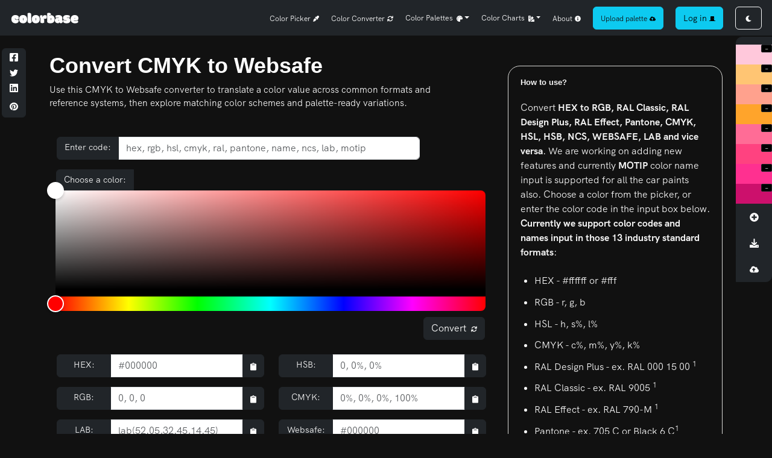

--- FILE ---
content_type: text/html; charset=UTF-8
request_url: https://hex-to-rgb.com/convert/cmyk-to-websafe/
body_size: 78770
content:
<!DOCTYPE html><html lang="en"><head><meta charSet="utf-8"/><meta http-equiv="x-ua-compatible" content="ie=edge"/><meta name="viewport" content="width=device-width, initial-scale=1, shrink-to-fit=no"/><meta name="generator" content="Gatsby 5.13.6"/><meta data-react-helmet="true" name="description" content="Convert CMYK to Websafe online and get related values (HEX, RGB, HSL/HSB, CMYK, LAB and reference systems where applicable). Generate color schemes and build palettes from the converted color."/><meta data-react-helmet="true" name="robots" content="index, follow, max-image-preview:large, max-snippet:-1, max-video-preview:-1"/><meta data-react-helmet="true" property="og:title" content="CMYK to Websafe Converter"/><meta data-react-helmet="true" property="og:description" content="Convert CMYK to Websafe online and get related values (HEX, RGB, HSL/HSB, CMYK, LAB and reference systems where applicable). Generate color schemes and build palettes from the converted color."/><meta data-react-helmet="true" property="og:type" content="website"/><meta data-react-helmet="true" property="og:url" content="https://hex-to-rgb.com/convert/cmyk-to-websafe/"/><meta data-react-helmet="true" property="og:image" content="https://hex-to-rgb.com/android-chrome-512x512.png"/><meta data-react-helmet="true" property="og:image:alt" content="Colorbase"/><meta data-react-helmet="true" property="og:site_name" content="Colorbase"/><meta data-react-helmet="true" name="twitter:card" content="summary_large_image"/><meta data-react-helmet="true" name="twitter:creator" content="@Georgios Lazaridis"/><meta data-react-helmet="true" name="twitter:title" content="CMYK to Websafe Converter"/><meta data-react-helmet="true" name="twitter:description" content="Convert CMYK to Websafe online and get related values (HEX, RGB, HSL/HSB, CMYK, LAB and reference systems where applicable). Generate color schemes and build palettes from the converted color."/><meta data-react-helmet="true" name="twitter:image" content="https://hex-to-rgb.com/android-chrome-512x512.png"/><meta name="theme-color" content="#040007"/><style data-href="/styles.e9a670b5c42d9815837d.css" data-identity="gatsby-global-css">@charset "UTF-8";/*!
 * Bootstrap  v5.3.3 (https://getbootstrap.com/)
 * Copyright 2011-2024 The Bootstrap Authors
 * Licensed under MIT (https://github.com/twbs/bootstrap/blob/main/LICENSE)
 */:root,[data-bs-theme=light]{--bs-blue:#0d6efd;--bs-indigo:#6610f2;--bs-purple:#6f42c1;--bs-pink:#d63384;--bs-red:#dc3545;--bs-orange:#fd7e14;--bs-yellow:#ffc107;--bs-green:#198754;--bs-teal:#20c997;--bs-cyan:#0dcaf0;--bs-black:#000;--bs-white:#fff;--bs-gray:#6c757d;--bs-gray-dark:#343a40;--bs-gray-100:#f8f9fa;--bs-gray-200:#e9ecef;--bs-gray-300:#dee2e6;--bs-gray-400:#ced4da;--bs-gray-500:#adb5bd;--bs-gray-600:#6c757d;--bs-gray-700:#495057;--bs-gray-800:#343a40;--bs-gray-900:#212529;--bs-primary:#0d6efd;--bs-secondary:#6c757d;--bs-success:#198754;--bs-info:#0dcaf0;--bs-warning:#ffc107;--bs-danger:#dc3545;--bs-light:#f8f9fa;--bs-dark:#212529;--bs-primary-rgb:13,110,253;--bs-secondary-rgb:108,117,125;--bs-success-rgb:25,135,84;--bs-info-rgb:13,202,240;--bs-warning-rgb:255,193,7;--bs-danger-rgb:220,53,69;--bs-light-rgb:248,249,250;--bs-dark-rgb:33,37,41;--bs-primary-text-emphasis:#052c65;--bs-secondary-text-emphasis:#2b2f32;--bs-success-text-emphasis:#0a3622;--bs-info-text-emphasis:#055160;--bs-warning-text-emphasis:#664d03;--bs-danger-text-emphasis:#58151c;--bs-light-text-emphasis:#495057;--bs-dark-text-emphasis:#495057;--bs-primary-bg-subtle:#cfe2ff;--bs-secondary-bg-subtle:#e2e3e5;--bs-success-bg-subtle:#d1e7dd;--bs-info-bg-subtle:#cff4fc;--bs-warning-bg-subtle:#fff3cd;--bs-danger-bg-subtle:#f8d7da;--bs-light-bg-subtle:#fcfcfd;--bs-dark-bg-subtle:#ced4da;--bs-primary-border-subtle:#9ec5fe;--bs-secondary-border-subtle:#c4c8cb;--bs-success-border-subtle:#a3cfbb;--bs-info-border-subtle:#9eeaf9;--bs-warning-border-subtle:#ffe69c;--bs-danger-border-subtle:#f1aeb5;--bs-light-border-subtle:#e9ecef;--bs-dark-border-subtle:#adb5bd;--bs-white-rgb:255,255,255;--bs-black-rgb:0,0,0;--bs-font-sans-serif:system-ui,-apple-system,"Segoe UI",Roboto,"Helvetica Neue","Noto Sans","Liberation Sans",Arial,sans-serif,"Apple Color Emoji","Segoe UI Emoji","Segoe UI Symbol","Noto Color Emoji";--bs-font-monospace:SFMono-Regular,Menlo,Monaco,Consolas,"Liberation Mono","Courier New",monospace;--bs-gradient:linear-gradient(180deg,hsla(0,0%,100%,.15),hsla(0,0%,100%,0));--bs-body-font-family:var(--bs-font-sans-serif);--bs-body-font-size:1rem;--bs-body-font-weight:400;--bs-body-line-height:1.5;--bs-body-color:#212529;--bs-body-color-rgb:33,37,41;--bs-body-bg:#fff;--bs-body-bg-rgb:255,255,255;--bs-emphasis-color:#000;--bs-emphasis-color-rgb:0,0,0;--bs-secondary-color:rgba(33,37,41,.75);--bs-secondary-color-rgb:33,37,41;--bs-secondary-bg:#e9ecef;--bs-secondary-bg-rgb:233,236,239;--bs-tertiary-color:rgba(33,37,41,.5);--bs-tertiary-color-rgb:33,37,41;--bs-tertiary-bg:#f8f9fa;--bs-tertiary-bg-rgb:248,249,250;--bs-heading-color:inherit;--bs-link-color:#0d6efd;--bs-link-color-rgb:13,110,253;--bs-link-decoration:underline;--bs-link-hover-color:#0a58ca;--bs-link-hover-color-rgb:10,88,202;--bs-code-color:#d63384;--bs-highlight-color:#212529;--bs-highlight-bg:#fff3cd;--bs-border-width:1px;--bs-border-style:solid;--bs-border-color:#dee2e6;--bs-border-color-translucent:rgba(0,0,0,.175);--bs-border-radius:0.375rem;--bs-border-radius-sm:0.25rem;--bs-border-radius-lg:0.5rem;--bs-border-radius-xl:1rem;--bs-border-radius-xxl:2rem;--bs-border-radius-2xl:var(--bs-border-radius-xxl);--bs-border-radius-pill:50rem;--bs-box-shadow:0 0.5rem 1rem rgba(0,0,0,.15);--bs-box-shadow-sm:0 0.125rem 0.25rem rgba(0,0,0,.075);--bs-box-shadow-lg:0 1rem 3rem rgba(0,0,0,.175);--bs-box-shadow-inset:inset 0 1px 2px rgba(0,0,0,.075);--bs-focus-ring-width:0.25rem;--bs-focus-ring-opacity:0.25;--bs-focus-ring-color:rgba(13,110,253,.25);--bs-form-valid-color:#198754;--bs-form-valid-border-color:#198754;--bs-form-invalid-color:#dc3545;--bs-form-invalid-border-color:#dc3545}[data-bs-theme=dark]{--bs-body-color:#dee2e6;--bs-body-color-rgb:222,226,230;--bs-body-bg:#212529;--bs-body-bg-rgb:33,37,41;--bs-emphasis-color:#fff;--bs-emphasis-color-rgb:255,255,255;--bs-secondary-color:rgba(222,226,230,.75);--bs-secondary-color-rgb:222,226,230;--bs-secondary-bg:#343a40;--bs-secondary-bg-rgb:52,58,64;--bs-tertiary-color:rgba(222,226,230,.5);--bs-tertiary-color-rgb:222,226,230;--bs-tertiary-bg:#2b3035;--bs-tertiary-bg-rgb:43,48,53;--bs-primary-text-emphasis:#6ea8fe;--bs-secondary-text-emphasis:#a7acb1;--bs-success-text-emphasis:#75b798;--bs-info-text-emphasis:#6edff6;--bs-warning-text-emphasis:#ffda6a;--bs-danger-text-emphasis:#ea868f;--bs-light-text-emphasis:#f8f9fa;--bs-dark-text-emphasis:#dee2e6;--bs-primary-bg-subtle:#031633;--bs-secondary-bg-subtle:#161719;--bs-success-bg-subtle:#051b11;--bs-info-bg-subtle:#032830;--bs-warning-bg-subtle:#332701;--bs-danger-bg-subtle:#2c0b0e;--bs-light-bg-subtle:#343a40;--bs-dark-bg-subtle:#1a1d20;--bs-primary-border-subtle:#084298;--bs-secondary-border-subtle:#41464b;--bs-success-border-subtle:#0f5132;--bs-info-border-subtle:#087990;--bs-warning-border-subtle:#997404;--bs-danger-border-subtle:#842029;--bs-light-border-subtle:#495057;--bs-dark-border-subtle:#343a40;--bs-heading-color:inherit;--bs-link-color:#6ea8fe;--bs-link-hover-color:#8bb9fe;--bs-link-color-rgb:110,168,254;--bs-link-hover-color-rgb:139,185,254;--bs-code-color:#e685b5;--bs-highlight-color:#dee2e6;--bs-highlight-bg:#664d03;--bs-border-color:#495057;--bs-border-color-translucent:hsla(0,0%,100%,.15);--bs-form-valid-color:#75b798;--bs-form-valid-border-color:#75b798;--bs-form-invalid-color:#ea868f;--bs-form-invalid-border-color:#ea868f;color-scheme:dark}*,:after,:before{box-sizing:border-box}@media (prefers-reduced-motion:no-preference){:root{scroll-behavior:smooth}}body{-webkit-text-size-adjust:100%;-webkit-tap-highlight-color:transparent;background-color:var(--bs-body-bg);color:var(--bs-body-color);font-family:var(--bs-body-font-family);font-size:var(--bs-body-font-size);font-weight:var(--bs-body-font-weight);line-height:var(--bs-body-line-height);text-align:var(--bs-body-text-align)}hr{border:0;border-top:var(--bs-border-width) solid;color:inherit;margin:1rem 0;opacity:.25}.h1,.h2,.h3,.h4,.h5,.h6,h1,h2,h3,h4,h5,h6{color:var(--bs-heading-color);font-weight:500;line-height:1.2;margin-bottom:.5rem;margin-top:0}.h1,h1{font-size:calc(1.375rem + 1.5vw)}@media (min-width:1200px){.h1,h1{font-size:2.5rem}}.h2,h2{font-size:calc(1.325rem + .9vw)}@media (min-width:1200px){.h2,h2{font-size:2rem}}.h3,h3{font-size:calc(1.3rem + .6vw)}@media (min-width:1200px){.h3,h3{font-size:1.75rem}}.h4,h4{font-size:calc(1.275rem + .3vw)}@media (min-width:1200px){.h4,h4{font-size:1.5rem}}.h5,h5{font-size:1.25rem}.h6,h6{font-size:1rem}p{margin-bottom:1rem;margin-top:0}abbr[title]{-webkit-text-decoration:underline dotted;text-decoration:underline dotted;-webkit-text-decoration-skip-ink:none;text-decoration-skip-ink:none}address{font-style:normal;line-height:inherit;margin-bottom:1rem}ol,ul{padding-left:2rem}dl,ol,ul{margin-bottom:1rem;margin-top:0}ol ol,ol ul,ul ol,ul ul{margin-bottom:0}dd{margin-bottom:.5rem;margin-left:0}blockquote{margin:0 0 1rem}.small,small{font-size:.875em}.mark,mark{background-color:var(--bs-highlight-bg);color:var(--bs-highlight-color);padding:.1875em}sub,sup{font-size:.75em}a{color:rgba(var(--bs-link-color-rgb),var(--bs-link-opacity,1));text-decoration:underline}a:hover{--bs-link-color-rgb:var(--bs-link-hover-color-rgb)}a:not([href]):not([class]),a:not([href]):not([class]):hover{color:inherit;text-decoration:none}code,kbd,pre,samp{font-family:var(--bs-font-monospace)}pre{display:block;font-size:.875em;margin-bottom:1rem;margin-top:0}pre code{color:inherit;font-size:inherit;word-break:normal}code{word-wrap:break-word;color:var(--bs-code-color);font-size:.875em}a>code{color:inherit}kbd{background-color:var(--bs-body-color);border-radius:.25rem;color:var(--bs-body-bg);font-size:.875em;padding:.1875rem .375rem}kbd kbd{font-size:1em;padding:0}figure{margin:0 0 1rem}img,svg{vertical-align:middle}table{caption-side:bottom}caption{color:var(--bs-secondary-color);padding-bottom:.5rem;padding-top:.5rem;text-align:left}th{text-align:inherit;text-align:-webkit-match-parent}tbody,td,tfoot,th,thead,tr{border:0 solid;border-color:inherit}label{display:inline-block}button{border-radius:0}button:focus:not(:focus-visible){outline:0}button,input,optgroup,select,textarea{font-family:inherit;font-size:inherit;line-height:inherit}[role=button]{cursor:pointer}select{word-wrap:normal}select:disabled{opacity:1}[list]:not([type=date]):not([type=datetime-local]):not([type=month]):not([type=week]):not([type=time])::-webkit-calendar-picker-indicator{display:none!important}[type=button],[type=reset],[type=submit],button{-webkit-appearance:button}[type=button]:not(:disabled),[type=reset]:not(:disabled),[type=submit]:not(:disabled),button:not(:disabled){cursor:pointer}::-moz-focus-inner{border-style:none;padding:0}textarea{resize:vertical}fieldset{border:0;margin:0;min-width:0}legend{float:left;font-size:calc(1.275rem + .3vw);line-height:inherit;margin-bottom:.5rem;width:100%}@media (min-width:1200px){legend{font-size:1.5rem}}legend+*{clear:left}::-webkit-datetime-edit-day-field,::-webkit-datetime-edit-fields-wrapper,::-webkit-datetime-edit-hour-field,::-webkit-datetime-edit-minute,::-webkit-datetime-edit-month-field,::-webkit-datetime-edit-text,::-webkit-datetime-edit-year-field{padding:0}::-webkit-inner-spin-button{height:auto}::-webkit-search-decoration{-webkit-appearance:none}::-webkit-color-swatch-wrapper{padding:0}::file-selector-button{-webkit-appearance:button;font:inherit}output{display:inline-block}iframe{border:0}summary{cursor:pointer;display:list-item}[hidden]{display:none!important}.lead{font-size:1.25rem;font-weight:300}.display-1{font-size:calc(1.625rem + 4.5vw);font-weight:300;line-height:1.2}@media (min-width:1200px){.display-1{font-size:5rem}}.display-2{font-size:calc(1.575rem + 3.9vw);font-weight:300;line-height:1.2}@media (min-width:1200px){.display-2{font-size:4.5rem}}.display-3{font-size:calc(1.525rem + 3.3vw);font-weight:300;line-height:1.2}@media (min-width:1200px){.display-3{font-size:4rem}}.display-4{font-size:calc(1.475rem + 2.7vw);font-weight:300;line-height:1.2}@media (min-width:1200px){.display-4{font-size:3.5rem}}.display-5{font-size:calc(1.425rem + 2.1vw);font-weight:300;line-height:1.2}@media (min-width:1200px){.display-5{font-size:3rem}}.display-6{font-size:calc(1.375rem + 1.5vw);font-weight:300;line-height:1.2}@media (min-width:1200px){.display-6{font-size:2.5rem}}.list-inline,.list-unstyled{list-style:none;padding-left:0}.list-inline-item{display:inline-block}.list-inline-item:not(:last-child){margin-right:.5rem}.initialism{font-size:.875em;text-transform:uppercase}.blockquote{font-size:1.25rem;margin-bottom:1rem}.blockquote>:last-child{margin-bottom:0}.blockquote-footer{color:#6c757d;font-size:.875em;margin-bottom:1rem;margin-top:-1rem}.blockquote-footer:before{content:"— "}.img-fluid,.img-thumbnail{height:auto;max-width:100%}.img-thumbnail{background-color:var(--bs-body-bg);border:var(--bs-border-width) solid var(--bs-border-color);border-radius:var(--bs-border-radius);padding:.25rem}.figure{display:inline-block}.figure-img{line-height:1;margin-bottom:.5rem}.figure-caption{color:var(--bs-secondary-color);font-size:.875em}.container,.container-fluid,.container-lg,.container-md,.container-sm,.container-xl,.container-xxl{--bs-gutter-x:1.5rem;--bs-gutter-y:0;margin-left:auto;margin-right:auto;padding-left:calc(var(--bs-gutter-x)*.5);padding-right:calc(var(--bs-gutter-x)*.5);width:100%}@media (min-width:576px){.container,.container-sm{max-width:540px}}@media (min-width:768px){.container,.container-md,.container-sm{max-width:720px}}@media (min-width:992px){.container,.container-lg,.container-md,.container-sm{max-width:960px}}@media (min-width:1200px){.container,.container-lg,.container-md,.container-sm,.container-xl{max-width:1140px}}@media (min-width:1400px){.container,.container-lg,.container-md,.container-sm,.container-xl,.container-xxl{max-width:1320px}}:root{--bs-breakpoint-xs:0;--bs-breakpoint-sm:576px;--bs-breakpoint-md:768px;--bs-breakpoint-lg:992px;--bs-breakpoint-xl:1200px;--bs-breakpoint-xxl:1400px}.row{--bs-gutter-x:1.5rem;--bs-gutter-y:0;display:flex;flex-wrap:wrap;margin-left:calc(var(--bs-gutter-x)*-.5);margin-right:calc(var(--bs-gutter-x)*-.5);margin-top:calc(var(--bs-gutter-y)*-1)}.row>*{flex-shrink:0;margin-top:var(--bs-gutter-y);max-width:100%;padding-left:calc(var(--bs-gutter-x)*.5);padding-right:calc(var(--bs-gutter-x)*.5);width:100%}.col{flex:1 0}.row-cols-auto>*{flex:0 0 auto;width:auto}.row-cols-1>*{flex:0 0 auto;width:100%}.row-cols-2>*{flex:0 0 auto;width:50%}.row-cols-3>*{flex:0 0 auto;width:33.33333333%}.row-cols-4>*{flex:0 0 auto;width:25%}.row-cols-5>*{flex:0 0 auto;width:20%}.row-cols-6>*{flex:0 0 auto;width:16.66666667%}.col-auto{flex:0 0 auto;width:auto}.col-1{flex:0 0 auto;width:8.33333333%}.col-2{flex:0 0 auto;width:16.66666667%}.col-3{flex:0 0 auto;width:25%}.col-4{flex:0 0 auto;width:33.33333333%}.col-5{flex:0 0 auto;width:41.66666667%}.col-6{flex:0 0 auto;width:50%}.col-7{flex:0 0 auto;width:58.33333333%}.col-8{flex:0 0 auto;width:66.66666667%}.col-9{flex:0 0 auto;width:75%}.col-10{flex:0 0 auto;width:83.33333333%}.col-11{flex:0 0 auto;width:91.66666667%}.col-12{flex:0 0 auto;width:100%}.offset-1{margin-left:8.33333333%}.offset-2{margin-left:16.66666667%}.offset-3{margin-left:25%}.offset-4{margin-left:33.33333333%}.offset-5{margin-left:41.66666667%}.offset-6{margin-left:50%}.offset-7{margin-left:58.33333333%}.offset-8{margin-left:66.66666667%}.offset-9{margin-left:75%}.offset-10{margin-left:83.33333333%}.offset-11{margin-left:91.66666667%}.g-0,.gx-0{--bs-gutter-x:0}.g-0,.gy-0{--bs-gutter-y:0}.g-1,.gx-1{--bs-gutter-x:0.25rem}.g-1,.gy-1{--bs-gutter-y:0.25rem}.g-2,.gx-2{--bs-gutter-x:0.5rem}.g-2,.gy-2{--bs-gutter-y:0.5rem}.g-3,.gx-3{--bs-gutter-x:1rem}.g-3,.gy-3{--bs-gutter-y:1rem}.g-4,.gx-4{--bs-gutter-x:1.5rem}.g-4,.gy-4{--bs-gutter-y:1.5rem}.g-5,.gx-5{--bs-gutter-x:3rem}.g-5,.gy-5{--bs-gutter-y:3rem}@media (min-width:576px){.col-sm{flex:1 0}.row-cols-sm-auto>*{flex:0 0 auto;width:auto}.row-cols-sm-1>*{flex:0 0 auto;width:100%}.row-cols-sm-2>*{flex:0 0 auto;width:50%}.row-cols-sm-3>*{flex:0 0 auto;width:33.33333333%}.row-cols-sm-4>*{flex:0 0 auto;width:25%}.row-cols-sm-5>*{flex:0 0 auto;width:20%}.row-cols-sm-6>*{flex:0 0 auto;width:16.66666667%}.col-sm-auto{flex:0 0 auto;width:auto}.col-sm-1{flex:0 0 auto;width:8.33333333%}.col-sm-2{flex:0 0 auto;width:16.66666667%}.col-sm-3{flex:0 0 auto;width:25%}.col-sm-4{flex:0 0 auto;width:33.33333333%}.col-sm-5{flex:0 0 auto;width:41.66666667%}.col-sm-6{flex:0 0 auto;width:50%}.col-sm-7{flex:0 0 auto;width:58.33333333%}.col-sm-8{flex:0 0 auto;width:66.66666667%}.col-sm-9{flex:0 0 auto;width:75%}.col-sm-10{flex:0 0 auto;width:83.33333333%}.col-sm-11{flex:0 0 auto;width:91.66666667%}.col-sm-12{flex:0 0 auto;width:100%}.offset-sm-0{margin-left:0}.offset-sm-1{margin-left:8.33333333%}.offset-sm-2{margin-left:16.66666667%}.offset-sm-3{margin-left:25%}.offset-sm-4{margin-left:33.33333333%}.offset-sm-5{margin-left:41.66666667%}.offset-sm-6{margin-left:50%}.offset-sm-7{margin-left:58.33333333%}.offset-sm-8{margin-left:66.66666667%}.offset-sm-9{margin-left:75%}.offset-sm-10{margin-left:83.33333333%}.offset-sm-11{margin-left:91.66666667%}.g-sm-0,.gx-sm-0{--bs-gutter-x:0}.g-sm-0,.gy-sm-0{--bs-gutter-y:0}.g-sm-1,.gx-sm-1{--bs-gutter-x:0.25rem}.g-sm-1,.gy-sm-1{--bs-gutter-y:0.25rem}.g-sm-2,.gx-sm-2{--bs-gutter-x:0.5rem}.g-sm-2,.gy-sm-2{--bs-gutter-y:0.5rem}.g-sm-3,.gx-sm-3{--bs-gutter-x:1rem}.g-sm-3,.gy-sm-3{--bs-gutter-y:1rem}.g-sm-4,.gx-sm-4{--bs-gutter-x:1.5rem}.g-sm-4,.gy-sm-4{--bs-gutter-y:1.5rem}.g-sm-5,.gx-sm-5{--bs-gutter-x:3rem}.g-sm-5,.gy-sm-5{--bs-gutter-y:3rem}}@media (min-width:768px){.col-md{flex:1 0}.row-cols-md-auto>*{flex:0 0 auto;width:auto}.row-cols-md-1>*{flex:0 0 auto;width:100%}.row-cols-md-2>*{flex:0 0 auto;width:50%}.row-cols-md-3>*{flex:0 0 auto;width:33.33333333%}.row-cols-md-4>*{flex:0 0 auto;width:25%}.row-cols-md-5>*{flex:0 0 auto;width:20%}.row-cols-md-6>*{flex:0 0 auto;width:16.66666667%}.col-md-auto{flex:0 0 auto;width:auto}.col-md-1{flex:0 0 auto;width:8.33333333%}.col-md-2{flex:0 0 auto;width:16.66666667%}.col-md-3{flex:0 0 auto;width:25%}.col-md-4{flex:0 0 auto;width:33.33333333%}.col-md-5{flex:0 0 auto;width:41.66666667%}.col-md-6{flex:0 0 auto;width:50%}.col-md-7{flex:0 0 auto;width:58.33333333%}.col-md-8{flex:0 0 auto;width:66.66666667%}.col-md-9{flex:0 0 auto;width:75%}.col-md-10{flex:0 0 auto;width:83.33333333%}.col-md-11{flex:0 0 auto;width:91.66666667%}.col-md-12{flex:0 0 auto;width:100%}.offset-md-0{margin-left:0}.offset-md-1{margin-left:8.33333333%}.offset-md-2{margin-left:16.66666667%}.offset-md-3{margin-left:25%}.offset-md-4{margin-left:33.33333333%}.offset-md-5{margin-left:41.66666667%}.offset-md-6{margin-left:50%}.offset-md-7{margin-left:58.33333333%}.offset-md-8{margin-left:66.66666667%}.offset-md-9{margin-left:75%}.offset-md-10{margin-left:83.33333333%}.offset-md-11{margin-left:91.66666667%}.g-md-0,.gx-md-0{--bs-gutter-x:0}.g-md-0,.gy-md-0{--bs-gutter-y:0}.g-md-1,.gx-md-1{--bs-gutter-x:0.25rem}.g-md-1,.gy-md-1{--bs-gutter-y:0.25rem}.g-md-2,.gx-md-2{--bs-gutter-x:0.5rem}.g-md-2,.gy-md-2{--bs-gutter-y:0.5rem}.g-md-3,.gx-md-3{--bs-gutter-x:1rem}.g-md-3,.gy-md-3{--bs-gutter-y:1rem}.g-md-4,.gx-md-4{--bs-gutter-x:1.5rem}.g-md-4,.gy-md-4{--bs-gutter-y:1.5rem}.g-md-5,.gx-md-5{--bs-gutter-x:3rem}.g-md-5,.gy-md-5{--bs-gutter-y:3rem}}@media (min-width:992px){.col-lg{flex:1 0}.row-cols-lg-auto>*{flex:0 0 auto;width:auto}.row-cols-lg-1>*{flex:0 0 auto;width:100%}.row-cols-lg-2>*{flex:0 0 auto;width:50%}.row-cols-lg-3>*{flex:0 0 auto;width:33.33333333%}.row-cols-lg-4>*{flex:0 0 auto;width:25%}.row-cols-lg-5>*{flex:0 0 auto;width:20%}.row-cols-lg-6>*{flex:0 0 auto;width:16.66666667%}.col-lg-auto{flex:0 0 auto;width:auto}.col-lg-1{flex:0 0 auto;width:8.33333333%}.col-lg-2{flex:0 0 auto;width:16.66666667%}.col-lg-3{flex:0 0 auto;width:25%}.col-lg-4{flex:0 0 auto;width:33.33333333%}.col-lg-5{flex:0 0 auto;width:41.66666667%}.col-lg-6{flex:0 0 auto;width:50%}.col-lg-7{flex:0 0 auto;width:58.33333333%}.col-lg-8{flex:0 0 auto;width:66.66666667%}.col-lg-9{flex:0 0 auto;width:75%}.col-lg-10{flex:0 0 auto;width:83.33333333%}.col-lg-11{flex:0 0 auto;width:91.66666667%}.col-lg-12{flex:0 0 auto;width:100%}.offset-lg-0{margin-left:0}.offset-lg-1{margin-left:8.33333333%}.offset-lg-2{margin-left:16.66666667%}.offset-lg-3{margin-left:25%}.offset-lg-4{margin-left:33.33333333%}.offset-lg-5{margin-left:41.66666667%}.offset-lg-6{margin-left:50%}.offset-lg-7{margin-left:58.33333333%}.offset-lg-8{margin-left:66.66666667%}.offset-lg-9{margin-left:75%}.offset-lg-10{margin-left:83.33333333%}.offset-lg-11{margin-left:91.66666667%}.g-lg-0,.gx-lg-0{--bs-gutter-x:0}.g-lg-0,.gy-lg-0{--bs-gutter-y:0}.g-lg-1,.gx-lg-1{--bs-gutter-x:0.25rem}.g-lg-1,.gy-lg-1{--bs-gutter-y:0.25rem}.g-lg-2,.gx-lg-2{--bs-gutter-x:0.5rem}.g-lg-2,.gy-lg-2{--bs-gutter-y:0.5rem}.g-lg-3,.gx-lg-3{--bs-gutter-x:1rem}.g-lg-3,.gy-lg-3{--bs-gutter-y:1rem}.g-lg-4,.gx-lg-4{--bs-gutter-x:1.5rem}.g-lg-4,.gy-lg-4{--bs-gutter-y:1.5rem}.g-lg-5,.gx-lg-5{--bs-gutter-x:3rem}.g-lg-5,.gy-lg-5{--bs-gutter-y:3rem}}@media (min-width:1200px){.col-xl{flex:1 0}.row-cols-xl-auto>*{flex:0 0 auto;width:auto}.row-cols-xl-1>*{flex:0 0 auto;width:100%}.row-cols-xl-2>*{flex:0 0 auto;width:50%}.row-cols-xl-3>*{flex:0 0 auto;width:33.33333333%}.row-cols-xl-4>*{flex:0 0 auto;width:25%}.row-cols-xl-5>*{flex:0 0 auto;width:20%}.row-cols-xl-6>*{flex:0 0 auto;width:16.66666667%}.col-xl-auto{flex:0 0 auto;width:auto}.col-xl-1{flex:0 0 auto;width:8.33333333%}.col-xl-2{flex:0 0 auto;width:16.66666667%}.col-xl-3{flex:0 0 auto;width:25%}.col-xl-4{flex:0 0 auto;width:33.33333333%}.col-xl-5{flex:0 0 auto;width:41.66666667%}.col-xl-6{flex:0 0 auto;width:50%}.col-xl-7{flex:0 0 auto;width:58.33333333%}.col-xl-8{flex:0 0 auto;width:66.66666667%}.col-xl-9{flex:0 0 auto;width:75%}.col-xl-10{flex:0 0 auto;width:83.33333333%}.col-xl-11{flex:0 0 auto;width:91.66666667%}.col-xl-12{flex:0 0 auto;width:100%}.offset-xl-0{margin-left:0}.offset-xl-1{margin-left:8.33333333%}.offset-xl-2{margin-left:16.66666667%}.offset-xl-3{margin-left:25%}.offset-xl-4{margin-left:33.33333333%}.offset-xl-5{margin-left:41.66666667%}.offset-xl-6{margin-left:50%}.offset-xl-7{margin-left:58.33333333%}.offset-xl-8{margin-left:66.66666667%}.offset-xl-9{margin-left:75%}.offset-xl-10{margin-left:83.33333333%}.offset-xl-11{margin-left:91.66666667%}.g-xl-0,.gx-xl-0{--bs-gutter-x:0}.g-xl-0,.gy-xl-0{--bs-gutter-y:0}.g-xl-1,.gx-xl-1{--bs-gutter-x:0.25rem}.g-xl-1,.gy-xl-1{--bs-gutter-y:0.25rem}.g-xl-2,.gx-xl-2{--bs-gutter-x:0.5rem}.g-xl-2,.gy-xl-2{--bs-gutter-y:0.5rem}.g-xl-3,.gx-xl-3{--bs-gutter-x:1rem}.g-xl-3,.gy-xl-3{--bs-gutter-y:1rem}.g-xl-4,.gx-xl-4{--bs-gutter-x:1.5rem}.g-xl-4,.gy-xl-4{--bs-gutter-y:1.5rem}.g-xl-5,.gx-xl-5{--bs-gutter-x:3rem}.g-xl-5,.gy-xl-5{--bs-gutter-y:3rem}}@media (min-width:1400px){.col-xxl{flex:1 0}.row-cols-xxl-auto>*{flex:0 0 auto;width:auto}.row-cols-xxl-1>*{flex:0 0 auto;width:100%}.row-cols-xxl-2>*{flex:0 0 auto;width:50%}.row-cols-xxl-3>*{flex:0 0 auto;width:33.33333333%}.row-cols-xxl-4>*{flex:0 0 auto;width:25%}.row-cols-xxl-5>*{flex:0 0 auto;width:20%}.row-cols-xxl-6>*{flex:0 0 auto;width:16.66666667%}.col-xxl-auto{flex:0 0 auto;width:auto}.col-xxl-1{flex:0 0 auto;width:8.33333333%}.col-xxl-2{flex:0 0 auto;width:16.66666667%}.col-xxl-3{flex:0 0 auto;width:25%}.col-xxl-4{flex:0 0 auto;width:33.33333333%}.col-xxl-5{flex:0 0 auto;width:41.66666667%}.col-xxl-6{flex:0 0 auto;width:50%}.col-xxl-7{flex:0 0 auto;width:58.33333333%}.col-xxl-8{flex:0 0 auto;width:66.66666667%}.col-xxl-9{flex:0 0 auto;width:75%}.col-xxl-10{flex:0 0 auto;width:83.33333333%}.col-xxl-11{flex:0 0 auto;width:91.66666667%}.col-xxl-12{flex:0 0 auto;width:100%}.offset-xxl-0{margin-left:0}.offset-xxl-1{margin-left:8.33333333%}.offset-xxl-2{margin-left:16.66666667%}.offset-xxl-3{margin-left:25%}.offset-xxl-4{margin-left:33.33333333%}.offset-xxl-5{margin-left:41.66666667%}.offset-xxl-6{margin-left:50%}.offset-xxl-7{margin-left:58.33333333%}.offset-xxl-8{margin-left:66.66666667%}.offset-xxl-9{margin-left:75%}.offset-xxl-10{margin-left:83.33333333%}.offset-xxl-11{margin-left:91.66666667%}.g-xxl-0,.gx-xxl-0{--bs-gutter-x:0}.g-xxl-0,.gy-xxl-0{--bs-gutter-y:0}.g-xxl-1,.gx-xxl-1{--bs-gutter-x:0.25rem}.g-xxl-1,.gy-xxl-1{--bs-gutter-y:0.25rem}.g-xxl-2,.gx-xxl-2{--bs-gutter-x:0.5rem}.g-xxl-2,.gy-xxl-2{--bs-gutter-y:0.5rem}.g-xxl-3,.gx-xxl-3{--bs-gutter-x:1rem}.g-xxl-3,.gy-xxl-3{--bs-gutter-y:1rem}.g-xxl-4,.gx-xxl-4{--bs-gutter-x:1.5rem}.g-xxl-4,.gy-xxl-4{--bs-gutter-y:1.5rem}.g-xxl-5,.gx-xxl-5{--bs-gutter-x:3rem}.g-xxl-5,.gy-xxl-5{--bs-gutter-y:3rem}}.table{--bs-table-color-type:initial;--bs-table-bg-type:initial;--bs-table-color-state:initial;--bs-table-bg-state:initial;--bs-table-color:var(--bs-emphasis-color);--bs-table-bg:var(--bs-body-bg);--bs-table-border-color:var(--bs-border-color);--bs-table-accent-bg:transparent;--bs-table-striped-color:var(--bs-emphasis-color);--bs-table-striped-bg:rgba(var(--bs-emphasis-color-rgb),0.05);--bs-table-active-color:var(--bs-emphasis-color);--bs-table-active-bg:rgba(var(--bs-emphasis-color-rgb),0.1);--bs-table-hover-color:var(--bs-emphasis-color);--bs-table-hover-bg:rgba(var(--bs-emphasis-color-rgb),0.075);border-color:var(--bs-table-border-color);margin-bottom:1rem;vertical-align:top;width:100%}.table>:not(caption)>*>*{background-color:var(--bs-table-bg);border-bottom-width:var(--bs-border-width);box-shadow:inset 0 0 0 9999px var(--bs-table-bg-state,var(--bs-table-bg-type,var(--bs-table-accent-bg)));color:var(--bs-table-color-state,var(--bs-table-color-type,var(--bs-table-color)));padding:.5rem}.table>tbody{vertical-align:inherit}.table>thead{vertical-align:bottom}.table-group-divider{border-top:calc(var(--bs-border-width)*2) solid}.caption-top{caption-side:top}.table-sm>:not(caption)>*>*{padding:.25rem}.table-bordered>:not(caption)>*{border-width:var(--bs-border-width) 0}.table-bordered>:not(caption)>*>*{border-width:0 var(--bs-border-width)}.table-borderless>:not(caption)>*>*{border-bottom-width:0}.table-borderless>:not(:first-child){border-top-width:0}.table-striped-columns>:not(caption)>tr>:nth-child(2n),.table-striped>tbody>tr:nth-of-type(odd)>*{--bs-table-color-type:var(--bs-table-striped-color);--bs-table-bg-type:var(--bs-table-striped-bg)}.table-active{--bs-table-color-state:var(--bs-table-active-color);--bs-table-bg-state:var(--bs-table-active-bg)}.table-hover>tbody>tr:hover>*{--bs-table-color-state:var(--bs-table-hover-color);--bs-table-bg-state:var(--bs-table-hover-bg)}.table-primary{--bs-table-color:#000;--bs-table-bg:#cfe2ff;--bs-table-border-color:#a6b5cc;--bs-table-striped-bg:#c5d7f2;--bs-table-striped-color:#000;--bs-table-active-bg:#bacbe6;--bs-table-active-color:#000;--bs-table-hover-bg:#bfd1ec;--bs-table-hover-color:#000}.table-primary,.table-secondary{border-color:var(--bs-table-border-color);color:var(--bs-table-color)}.table-secondary{--bs-table-color:#000;--bs-table-bg:#e2e3e5;--bs-table-border-color:#b5b6b7;--bs-table-striped-bg:#d7d8da;--bs-table-striped-color:#000;--bs-table-active-bg:#cbccce;--bs-table-active-color:#000;--bs-table-hover-bg:#d1d2d4;--bs-table-hover-color:#000}.table-success{--bs-table-color:#000;--bs-table-bg:#d1e7dd;--bs-table-border-color:#a7b9b1;--bs-table-striped-bg:#c7dbd2;--bs-table-striped-color:#000;--bs-table-active-bg:#bcd0c7;--bs-table-active-color:#000;--bs-table-hover-bg:#c1d6cc;--bs-table-hover-color:#000}.table-info,.table-success{border-color:var(--bs-table-border-color);color:var(--bs-table-color)}.table-info{--bs-table-color:#000;--bs-table-bg:#cff4fc;--bs-table-border-color:#a6c3ca;--bs-table-striped-bg:#c5e8ef;--bs-table-striped-color:#000;--bs-table-active-bg:#badce3;--bs-table-active-color:#000;--bs-table-hover-bg:#bfe2e9;--bs-table-hover-color:#000}.table-warning{--bs-table-color:#000;--bs-table-bg:#fff3cd;--bs-table-border-color:#ccc2a4;--bs-table-striped-bg:#f2e7c3;--bs-table-striped-color:#000;--bs-table-active-bg:#e6dbb9;--bs-table-active-color:#000;--bs-table-hover-bg:#ece1be;--bs-table-hover-color:#000}.table-danger,.table-warning{border-color:var(--bs-table-border-color);color:var(--bs-table-color)}.table-danger{--bs-table-color:#000;--bs-table-bg:#f8d7da;--bs-table-border-color:#c6acae;--bs-table-striped-bg:#eccccf;--bs-table-striped-color:#000;--bs-table-active-bg:#dfc2c4;--bs-table-active-color:#000;--bs-table-hover-bg:#e5c7ca;--bs-table-hover-color:#000}.table-light{--bs-table-color:#000;--bs-table-bg:#f8f9fa;--bs-table-border-color:#c6c7c8;--bs-table-striped-bg:#ecedee;--bs-table-striped-color:#000;--bs-table-active-bg:#dfe0e1;--bs-table-active-color:#000;--bs-table-hover-bg:#e5e6e7;--bs-table-hover-color:#000}.table-dark,.table-light{border-color:var(--bs-table-border-color);color:var(--bs-table-color)}.table-dark{--bs-table-color:#fff;--bs-table-bg:#212529;--bs-table-border-color:#4d5154;--bs-table-striped-bg:#2c3034;--bs-table-striped-color:#fff;--bs-table-active-bg:#373b3e;--bs-table-active-color:#fff;--bs-table-hover-bg:#323539;--bs-table-hover-color:#fff}.table-responsive{-webkit-overflow-scrolling:touch;overflow-x:auto}@media (max-width:575.98px){.table-responsive-sm{-webkit-overflow-scrolling:touch;overflow-x:auto}}@media (max-width:767.98px){.table-responsive-md{-webkit-overflow-scrolling:touch;overflow-x:auto}}@media (max-width:991.98px){.table-responsive-lg{-webkit-overflow-scrolling:touch;overflow-x:auto}}@media (max-width:1199.98px){.table-responsive-xl{-webkit-overflow-scrolling:touch;overflow-x:auto}}@media (max-width:1399.98px){.table-responsive-xxl{-webkit-overflow-scrolling:touch;overflow-x:auto}}.form-label{margin-bottom:.5rem}.col-form-label{font-size:inherit;line-height:1.5;margin-bottom:0;padding-bottom:calc(.375rem + var(--bs-border-width));padding-top:calc(.375rem + var(--bs-border-width))}.col-form-label-lg{font-size:1.25rem;padding-bottom:calc(.5rem + var(--bs-border-width));padding-top:calc(.5rem + var(--bs-border-width))}.col-form-label-sm{font-size:.875rem;padding-bottom:calc(.25rem + var(--bs-border-width));padding-top:calc(.25rem + var(--bs-border-width))}.form-text{color:var(--bs-secondary-color);font-size:.875em;margin-top:.25rem}.form-control{-webkit-appearance:none;appearance:none;background-clip:padding-box;background-color:var(--bs-body-bg);border:var(--bs-border-width) solid var(--bs-border-color);border-radius:var(--bs-border-radius);color:var(--bs-body-color);display:block;font-size:1rem;font-weight:400;line-height:1.5;padding:.375rem .75rem;transition:border-color .15s ease-in-out,box-shadow .15s ease-in-out;width:100%}@media (prefers-reduced-motion:reduce){.form-control{transition:none}}.form-control[type=file]{overflow:hidden}.form-control[type=file]:not(:disabled):not([readonly]){cursor:pointer}.form-control:focus{background-color:var(--bs-body-bg);border-color:#86b7fe;box-shadow:0 0 0 .25rem rgba(13,110,253,.25);color:var(--bs-body-color);outline:0}.form-control::-webkit-date-and-time-value{height:1.5em;margin:0;min-width:85px}.form-control::-webkit-datetime-edit{display:block;padding:0}.form-control::placeholder{color:var(--bs-secondary-color);opacity:1}.form-control:disabled{background-color:var(--bs-secondary-bg);opacity:1}.form-control::-webkit-file-upload-button{background-color:var(--bs-tertiary-bg);border:0 solid;border-color:inherit;border-inline-end-width:var(--bs-border-width);border-radius:0;color:var(--bs-body-color);margin:-.375rem -.75rem;margin-inline-end:.75rem;padding:.375rem .75rem;pointer-events:none;-webkit-transition:color .15s ease-in-out,background-color .15s ease-in-out,border-color .15s ease-in-out,box-shadow .15s ease-in-out;transition:color .15s ease-in-out,background-color .15s ease-in-out,border-color .15s ease-in-out,box-shadow .15s ease-in-out}.form-control::file-selector-button{background-color:var(--bs-tertiary-bg);border:0 solid;border-color:inherit;border-inline-end-width:var(--bs-border-width);border-radius:0;color:var(--bs-body-color);margin:-.375rem -.75rem;margin-inline-end:.75rem;padding:.375rem .75rem;pointer-events:none;transition:color .15s ease-in-out,background-color .15s ease-in-out,border-color .15s ease-in-out,box-shadow .15s ease-in-out}@media (prefers-reduced-motion:reduce){.form-control::-webkit-file-upload-button{-webkit-transition:none;transition:none}.form-control::file-selector-button{transition:none}}.form-control:hover:not(:disabled):not([readonly])::-webkit-file-upload-button{background-color:var(--bs-secondary-bg)}.form-control:hover:not(:disabled):not([readonly])::file-selector-button{background-color:var(--bs-secondary-bg)}.form-control-plaintext{background-color:transparent;border:solid transparent;border-width:var(--bs-border-width) 0;color:var(--bs-body-color);display:block;line-height:1.5;margin-bottom:0;padding:.375rem 0;width:100%}.form-control-plaintext:focus{outline:0}.form-control-plaintext.form-control-lg,.form-control-plaintext.form-control-sm{padding-left:0;padding-right:0}.form-control-sm{border-radius:var(--bs-border-radius-sm);font-size:.875rem;min-height:calc(1.5em + .5rem + var(--bs-border-width)*2);padding:.25rem .5rem}.form-control-sm::-webkit-file-upload-button{margin:-.25rem -.5rem;margin-inline-end:.5rem;padding:.25rem .5rem}.form-control-sm::file-selector-button{margin:-.25rem -.5rem;margin-inline-end:.5rem;padding:.25rem .5rem}.form-control-lg{border-radius:var(--bs-border-radius-lg);font-size:1.25rem;min-height:calc(1.5em + 1rem + var(--bs-border-width)*2);padding:.5rem 1rem}.form-control-lg::-webkit-file-upload-button{margin:-.5rem -1rem;margin-inline-end:1rem;padding:.5rem 1rem}.form-control-lg::file-selector-button{margin:-.5rem -1rem;margin-inline-end:1rem;padding:.5rem 1rem}textarea.form-control{min-height:calc(1.5em + .75rem + var(--bs-border-width)*2)}textarea.form-control-sm{min-height:calc(1.5em + .5rem + var(--bs-border-width)*2)}textarea.form-control-lg{min-height:calc(1.5em + 1rem + var(--bs-border-width)*2)}.form-control-color{height:calc(1.5em + .75rem + var(--bs-border-width)*2);padding:.375rem;width:3rem}.form-control-color:not(:disabled):not([readonly]){cursor:pointer}.form-control-color::-moz-color-swatch{border:0!important;border-radius:var(--bs-border-radius)}.form-control-color::-webkit-color-swatch{border:0!important;border-radius:var(--bs-border-radius)}.form-control-color.form-control-sm{height:calc(1.5em + .5rem + var(--bs-border-width)*2)}.form-control-color.form-control-lg{height:calc(1.5em + 1rem + var(--bs-border-width)*2)}.form-select{--bs-form-select-bg-img:url("data:image/svg+xml;charset=utf-8,%3Csvg xmlns='http://www.w3.org/2000/svg' viewBox='0 0 16 16'%3E%3Cpath fill='none' stroke='%23343a40' stroke-linecap='round' stroke-linejoin='round' stroke-width='2' d='m2 5 6 6 6-6'/%3E%3C/svg%3E");-webkit-appearance:none;appearance:none;background-color:var(--bs-body-bg);background-image:var(--bs-form-select-bg-img),var(--bs-form-select-bg-icon,none);background-position:right .75rem center;background-repeat:no-repeat;background-size:16px 12px;border:var(--bs-border-width) solid var(--bs-border-color);border-radius:var(--bs-border-radius);color:var(--bs-body-color);display:block;font-size:1rem;font-weight:400;line-height:1.5;padding:.375rem 2.25rem .375rem .75rem;transition:border-color .15s ease-in-out,box-shadow .15s ease-in-out;width:100%}@media (prefers-reduced-motion:reduce){.form-select{transition:none}}.form-select:focus{border-color:#86b7fe;box-shadow:0 0 0 .25rem rgba(13,110,253,.25);outline:0}.form-select[multiple],.form-select[size]:not([size="1"]){background-image:none;padding-right:.75rem}.form-select:disabled{background-color:var(--bs-secondary-bg)}.form-select:-moz-focusring{color:transparent;text-shadow:0 0 0 var(--bs-body-color)}.form-select-sm{border-radius:var(--bs-border-radius-sm);font-size:.875rem;padding-bottom:.25rem;padding-left:.5rem;padding-top:.25rem}.form-select-lg{border-radius:var(--bs-border-radius-lg);font-size:1.25rem;padding-bottom:.5rem;padding-left:1rem;padding-top:.5rem}[data-bs-theme=dark] .form-select{--bs-form-select-bg-img:url("data:image/svg+xml;charset=utf-8,%3Csvg xmlns='http://www.w3.org/2000/svg' viewBox='0 0 16 16'%3E%3Cpath fill='none' stroke='%23dee2e6' stroke-linecap='round' stroke-linejoin='round' stroke-width='2' d='m2 5 6 6 6-6'/%3E%3C/svg%3E")}.form-check{display:block;margin-bottom:.125rem;min-height:1.5rem;padding-left:1.5em}.form-check .form-check-input{float:left;margin-left:-1.5em}.form-check-reverse{padding-left:0;padding-right:1.5em;text-align:right}.form-check-reverse .form-check-input{float:right;margin-left:0;margin-right:-1.5em}.form-check-input{--bs-form-check-bg:var(--bs-body-bg);-webkit-appearance:none;appearance:none;background-color:var(--bs-form-check-bg);background-image:var(--bs-form-check-bg-image);background-position:50%;background-repeat:no-repeat;background-size:contain;border:var(--bs-border-width) solid var(--bs-border-color);flex-shrink:0;height:1em;margin-top:.25em;-webkit-print-color-adjust:exact;print-color-adjust:exact;vertical-align:top;width:1em}.form-check-input[type=checkbox]{border-radius:.25em}.form-check-input[type=radio]{border-radius:50%}.form-check-input:active{filter:brightness(90%)}.form-check-input:focus{border-color:#86b7fe;box-shadow:0 0 0 .25rem rgba(13,110,253,.25);outline:0}.form-check-input:checked{background-color:#0d6efd;border-color:#0d6efd}.form-check-input:checked[type=checkbox]{--bs-form-check-bg-image:url("data:image/svg+xml;charset=utf-8,%3Csvg xmlns='http://www.w3.org/2000/svg' viewBox='0 0 20 20'%3E%3Cpath fill='none' stroke='%23fff' stroke-linecap='round' stroke-linejoin='round' stroke-width='3' d='m6 10 3 3 6-6'/%3E%3C/svg%3E")}.form-check-input:checked[type=radio]{--bs-form-check-bg-image:url("data:image/svg+xml;charset=utf-8,%3Csvg xmlns='http://www.w3.org/2000/svg' viewBox='-4 -4 8 8'%3E%3Ccircle r='2' fill='%23fff'/%3E%3C/svg%3E")}.form-check-input[type=checkbox]:indeterminate{--bs-form-check-bg-image:url("data:image/svg+xml;charset=utf-8,%3Csvg xmlns='http://www.w3.org/2000/svg' viewBox='0 0 20 20'%3E%3Cpath fill='none' stroke='%23fff' stroke-linecap='round' stroke-linejoin='round' stroke-width='3' d='M6 10h8'/%3E%3C/svg%3E");background-color:#0d6efd;border-color:#0d6efd}.form-check-input:disabled{filter:none;opacity:.5;pointer-events:none}.form-check-input:disabled~.form-check-label,.form-check-input[disabled]~.form-check-label{cursor:default;opacity:.5}.form-switch{padding-left:2.5em}.form-switch .form-check-input{--bs-form-switch-bg:url("data:image/svg+xml;charset=utf-8,%3Csvg xmlns='http://www.w3.org/2000/svg' viewBox='-4 -4 8 8'%3E%3Ccircle r='3' fill='rgba(0, 0, 0, 0.25)'/%3E%3C/svg%3E");background-image:var(--bs-form-switch-bg);background-position:0;border-radius:2em;margin-left:-2.5em;transition:background-position .15s ease-in-out;width:2em}@media (prefers-reduced-motion:reduce){.form-switch .form-check-input{transition:none}}.form-switch .form-check-input:focus{--bs-form-switch-bg:url("data:image/svg+xml;charset=utf-8,%3Csvg xmlns='http://www.w3.org/2000/svg' viewBox='-4 -4 8 8'%3E%3Ccircle r='3' fill='%2386b7fe'/%3E%3C/svg%3E")}.form-switch .form-check-input:checked{--bs-form-switch-bg:url("data:image/svg+xml;charset=utf-8,%3Csvg xmlns='http://www.w3.org/2000/svg' viewBox='-4 -4 8 8'%3E%3Ccircle r='3' fill='%23fff'/%3E%3C/svg%3E");background-position:100%}.form-switch.form-check-reverse{padding-left:0;padding-right:2.5em}.form-switch.form-check-reverse .form-check-input{margin-left:0;margin-right:-2.5em}.form-check-inline{display:inline-block;margin-right:1rem}.btn-check{clip:rect(0,0,0,0);pointer-events:none;position:absolute}.btn-check:disabled+.btn,.btn-check[disabled]+.btn{filter:none;opacity:.65;pointer-events:none}[data-bs-theme=dark] .form-switch .form-check-input:not(:checked):not(:focus){--bs-form-switch-bg:url("data:image/svg+xml;charset=utf-8,%3Csvg xmlns='http://www.w3.org/2000/svg' viewBox='-4 -4 8 8'%3E%3Ccircle r='3' fill='rgba(255, 255, 255, 0.25)'/%3E%3C/svg%3E")}.form-range{-webkit-appearance:none;appearance:none;background-color:transparent;height:1.5rem;padding:0;width:100%}.form-range:focus{outline:0}.form-range:focus::-webkit-slider-thumb{box-shadow:0 0 0 1px #fff,0 0 0 .25rem rgba(13,110,253,.25)}.form-range:focus::-moz-range-thumb{box-shadow:0 0 0 1px #fff,0 0 0 .25rem rgba(13,110,253,.25)}.form-range::-moz-focus-outer{border:0}.form-range::-webkit-slider-thumb{-webkit-appearance:none;appearance:none;background-color:#0d6efd;border:0;border-radius:1rem;height:1rem;margin-top:-.25rem;-webkit-transition:background-color .15s ease-in-out,border-color .15s ease-in-out,box-shadow .15s ease-in-out;transition:background-color .15s ease-in-out,border-color .15s ease-in-out,box-shadow .15s ease-in-out;width:1rem}@media (prefers-reduced-motion:reduce){.form-range::-webkit-slider-thumb{-webkit-transition:none;transition:none}}.form-range::-webkit-slider-thumb:active{background-color:#b6d4fe}.form-range::-webkit-slider-runnable-track{background-color:var(--bs-secondary-bg);border-color:transparent;border-radius:1rem;color:transparent;cursor:pointer;height:.5rem;width:100%}.form-range::-moz-range-thumb{appearance:none;background-color:#0d6efd;border:0;border-radius:1rem;height:1rem;-moz-transition:background-color .15s ease-in-out,border-color .15s ease-in-out,box-shadow .15s ease-in-out;transition:background-color .15s ease-in-out,border-color .15s ease-in-out,box-shadow .15s ease-in-out;width:1rem}@media (prefers-reduced-motion:reduce){.form-range::-moz-range-thumb{-moz-transition:none;transition:none}}.form-range::-moz-range-thumb:active{background-color:#b6d4fe}.form-range::-moz-range-track{background-color:var(--bs-secondary-bg);border-color:transparent;border-radius:1rem;color:transparent;cursor:pointer;height:.5rem;width:100%}.form-range:disabled{pointer-events:none}.form-range:disabled::-webkit-slider-thumb{background-color:var(--bs-secondary-color)}.form-range:disabled::-moz-range-thumb{background-color:var(--bs-secondary-color)}.form-floating{position:relative}.form-floating>.form-control,.form-floating>.form-control-plaintext,.form-floating>.form-select{height:calc(3.5rem + var(--bs-border-width)*2);line-height:1.25;min-height:calc(3.5rem + var(--bs-border-width)*2)}.form-floating>label{border:var(--bs-border-width) solid transparent;height:100%;left:0;overflow:hidden;padding:1rem .75rem;pointer-events:none;position:absolute;text-align:start;text-overflow:ellipsis;top:0;transform-origin:0 0;transition:opacity .1s ease-in-out,transform .1s ease-in-out;white-space:nowrap;z-index:2}@media (prefers-reduced-motion:reduce){.form-floating>label{transition:none}}.form-floating>.form-control,.form-floating>.form-control-plaintext{padding:1rem .75rem}.form-floating>.form-control-plaintext::placeholder,.form-floating>.form-control::placeholder{color:transparent}.form-floating>.form-control-plaintext:focus,.form-floating>.form-control-plaintext:not(:placeholder-shown),.form-floating>.form-control:focus,.form-floating>.form-control:not(:placeholder-shown){padding-bottom:.625rem;padding-top:1.625rem}.form-floating>.form-control-plaintext:-webkit-autofill,.form-floating>.form-control:-webkit-autofill{padding-bottom:.625rem;padding-top:1.625rem}.form-floating>.form-select{padding-bottom:.625rem;padding-top:1.625rem}.form-floating>.form-control-plaintext~label,.form-floating>.form-control:focus~label,.form-floating>.form-control:not(:placeholder-shown)~label,.form-floating>.form-select~label{color:rgba(var(--bs-body-color-rgb),.65);transform:scale(.85) translateY(-.5rem) translateX(.15rem)}.form-floating>.form-control-plaintext~label:after,.form-floating>.form-control:focus~label:after,.form-floating>.form-control:not(:placeholder-shown)~label:after,.form-floating>.form-select~label:after{background-color:var(--bs-body-bg);border-radius:var(--bs-border-radius);content:"";height:1.5em;inset:1rem .375rem;position:absolute;z-index:-1}.form-floating>.form-control:-webkit-autofill~label{color:rgba(var(--bs-body-color-rgb),.65);transform:scale(.85) translateY(-.5rem) translateX(.15rem)}.form-floating>.form-control-plaintext~label{border-width:var(--bs-border-width) 0}.form-floating>.form-control:disabled~label,.form-floating>:disabled~label{color:#6c757d}.form-floating>.form-control:disabled~label:after,.form-floating>:disabled~label:after{background-color:var(--bs-secondary-bg)}.input-group{align-items:stretch;display:flex;flex-wrap:wrap;position:relative;width:100%}.input-group>.form-control,.input-group>.form-floating,.input-group>.form-select{flex:1 1 auto;min-width:0;position:relative;width:1%}.input-group>.form-control:focus,.input-group>.form-floating:focus-within,.input-group>.form-select:focus{z-index:5}.input-group .btn{position:relative;z-index:2}.input-group .btn:focus{z-index:5}.input-group-text{align-items:center;background-color:var(--bs-tertiary-bg);border:var(--bs-border-width) solid var(--bs-border-color);border-radius:var(--bs-border-radius);color:var(--bs-body-color);display:flex;font-size:1rem;font-weight:400;line-height:1.5;padding:.375rem .75rem;text-align:center;white-space:nowrap}.input-group-lg>.btn,.input-group-lg>.form-control,.input-group-lg>.form-select,.input-group-lg>.input-group-text{border-radius:var(--bs-border-radius-lg);font-size:1.25rem;padding:.5rem 1rem}.input-group-sm>.btn,.input-group-sm>.form-control,.input-group-sm>.form-select,.input-group-sm>.input-group-text{border-radius:var(--bs-border-radius-sm);font-size:.875rem;padding:.25rem .5rem}.input-group-lg>.form-select,.input-group-sm>.form-select{padding-right:3rem}.input-group.has-validation>.dropdown-toggle:nth-last-child(n+4),.input-group.has-validation>.form-floating:nth-last-child(n+3)>.form-control,.input-group.has-validation>.form-floating:nth-last-child(n+3)>.form-select,.input-group.has-validation>:nth-last-child(n+3):not(.dropdown-toggle):not(.dropdown-menu):not(.form-floating),.input-group:not(.has-validation)>.dropdown-toggle:nth-last-child(n+3),.input-group:not(.has-validation)>.form-floating:not(:last-child)>.form-control,.input-group:not(.has-validation)>.form-floating:not(:last-child)>.form-select,.input-group:not(.has-validation)>:not(:last-child):not(.dropdown-toggle):not(.dropdown-menu):not(.form-floating){border-bottom-right-radius:0;border-top-right-radius:0}.input-group>:not(:first-child):not(.dropdown-menu):not(.valid-tooltip):not(.valid-feedback):not(.invalid-tooltip):not(.invalid-feedback){border-bottom-left-radius:0;border-top-left-radius:0;margin-left:calc(var(--bs-border-width)*-1)}.input-group>.form-floating:not(:first-child)>.form-control,.input-group>.form-floating:not(:first-child)>.form-select{border-bottom-left-radius:0;border-top-left-radius:0}.valid-feedback{color:var(--bs-form-valid-color);display:none;font-size:.875em;margin-top:.25rem;width:100%}.valid-tooltip{background-color:var(--bs-success);border-radius:var(--bs-border-radius);color:#fff;display:none;font-size:.875rem;margin-top:.1rem;max-width:100%;padding:.25rem .5rem;position:absolute;top:100%;z-index:5}.is-valid~.valid-feedback,.is-valid~.valid-tooltip,.was-validated :valid~.valid-feedback,.was-validated :valid~.valid-tooltip{display:block}.form-control.is-valid,.was-validated .form-control:valid{background-image:url("data:image/svg+xml;charset=utf-8,%3Csvg xmlns='http://www.w3.org/2000/svg' viewBox='0 0 8 8'%3E%3Cpath fill='%23198754' d='M2.3 6.73.6 4.53c-.4-1.04.46-1.4 1.1-.8l1.1 1.4 3.4-3.8c.6-.63 1.6-.27 1.2.7l-4 4.6c-.43.5-.8.4-1.1.1z'/%3E%3C/svg%3E");background-position:right calc(.375em + .1875rem) center;background-repeat:no-repeat;background-size:calc(.75em + .375rem) calc(.75em + .375rem);border-color:var(--bs-form-valid-border-color);padding-right:calc(1.5em + .75rem)}.form-control.is-valid:focus,.was-validated .form-control:valid:focus{border-color:var(--bs-form-valid-border-color);box-shadow:0 0 0 .25rem rgba(var(--bs-success-rgb),.25)}.was-validated textarea.form-control:valid,textarea.form-control.is-valid{background-position:top calc(.375em + .1875rem) right calc(.375em + .1875rem);padding-right:calc(1.5em + .75rem)}.form-select.is-valid,.was-validated .form-select:valid{border-color:var(--bs-form-valid-border-color)}.form-select.is-valid:not([multiple]):not([size]),.form-select.is-valid:not([multiple])[size="1"],.was-validated .form-select:valid:not([multiple]):not([size]),.was-validated .form-select:valid:not([multiple])[size="1"]{--bs-form-select-bg-icon:url("data:image/svg+xml;charset=utf-8,%3Csvg xmlns='http://www.w3.org/2000/svg' viewBox='0 0 8 8'%3E%3Cpath fill='%23198754' d='M2.3 6.73.6 4.53c-.4-1.04.46-1.4 1.1-.8l1.1 1.4 3.4-3.8c.6-.63 1.6-.27 1.2.7l-4 4.6c-.43.5-.8.4-1.1.1z'/%3E%3C/svg%3E");background-position:right .75rem center,center right 2.25rem;background-size:16px 12px,calc(.75em + .375rem) calc(.75em + .375rem);padding-right:4.125rem}.form-select.is-valid:focus,.was-validated .form-select:valid:focus{border-color:var(--bs-form-valid-border-color);box-shadow:0 0 0 .25rem rgba(var(--bs-success-rgb),.25)}.form-control-color.is-valid,.was-validated .form-control-color:valid{width:calc(3.75rem + 1.5em)}.form-check-input.is-valid,.was-validated .form-check-input:valid{border-color:var(--bs-form-valid-border-color)}.form-check-input.is-valid:checked,.was-validated .form-check-input:valid:checked{background-color:var(--bs-form-valid-color)}.form-check-input.is-valid:focus,.was-validated .form-check-input:valid:focus{box-shadow:0 0 0 .25rem rgba(var(--bs-success-rgb),.25)}.form-check-input.is-valid~.form-check-label,.was-validated .form-check-input:valid~.form-check-label{color:var(--bs-form-valid-color)}.form-check-inline .form-check-input~.valid-feedback{margin-left:.5em}.input-group>.form-control:not(:focus).is-valid,.input-group>.form-floating:not(:focus-within).is-valid,.input-group>.form-select:not(:focus).is-valid,.was-validated .input-group>.form-control:not(:focus):valid,.was-validated .input-group>.form-floating:not(:focus-within):valid,.was-validated .input-group>.form-select:not(:focus):valid{z-index:3}.invalid-feedback{color:var(--bs-form-invalid-color);display:none;font-size:.875em;margin-top:.25rem;width:100%}.invalid-tooltip{background-color:var(--bs-danger);border-radius:var(--bs-border-radius);color:#fff;display:none;font-size:.875rem;margin-top:.1rem;max-width:100%;padding:.25rem .5rem;position:absolute;top:100%;z-index:5}.is-invalid~.invalid-feedback,.is-invalid~.invalid-tooltip,.was-validated :invalid~.invalid-feedback,.was-validated :invalid~.invalid-tooltip{display:block}.form-control.is-invalid,.was-validated .form-control:invalid{background-image:url("data:image/svg+xml;charset=utf-8,%3Csvg xmlns='http://www.w3.org/2000/svg' width='12' height='12' fill='none' stroke='%23dc3545' viewBox='0 0 12 12'%3E%3Ccircle cx='6' cy='6' r='4.5'/%3E%3Cpath stroke-linejoin='round' d='M5.8 3.6h.4L6 6.5z'/%3E%3Ccircle cx='6' cy='8.2' r='.6' fill='%23dc3545' stroke='none'/%3E%3C/svg%3E");background-position:right calc(.375em + .1875rem) center;background-repeat:no-repeat;background-size:calc(.75em + .375rem) calc(.75em + .375rem);border-color:var(--bs-form-invalid-border-color);padding-right:calc(1.5em + .75rem)}.form-control.is-invalid:focus,.was-validated .form-control:invalid:focus{border-color:var(--bs-form-invalid-border-color);box-shadow:0 0 0 .25rem rgba(var(--bs-danger-rgb),.25)}.was-validated textarea.form-control:invalid,textarea.form-control.is-invalid{background-position:top calc(.375em + .1875rem) right calc(.375em + .1875rem);padding-right:calc(1.5em + .75rem)}.form-select.is-invalid,.was-validated .form-select:invalid{border-color:var(--bs-form-invalid-border-color)}.form-select.is-invalid:not([multiple]):not([size]),.form-select.is-invalid:not([multiple])[size="1"],.was-validated .form-select:invalid:not([multiple]):not([size]),.was-validated .form-select:invalid:not([multiple])[size="1"]{--bs-form-select-bg-icon:url("data:image/svg+xml;charset=utf-8,%3Csvg xmlns='http://www.w3.org/2000/svg' width='12' height='12' fill='none' stroke='%23dc3545' viewBox='0 0 12 12'%3E%3Ccircle cx='6' cy='6' r='4.5'/%3E%3Cpath stroke-linejoin='round' d='M5.8 3.6h.4L6 6.5z'/%3E%3Ccircle cx='6' cy='8.2' r='.6' fill='%23dc3545' stroke='none'/%3E%3C/svg%3E");background-position:right .75rem center,center right 2.25rem;background-size:16px 12px,calc(.75em + .375rem) calc(.75em + .375rem);padding-right:4.125rem}.form-select.is-invalid:focus,.was-validated .form-select:invalid:focus{border-color:var(--bs-form-invalid-border-color);box-shadow:0 0 0 .25rem rgba(var(--bs-danger-rgb),.25)}.form-control-color.is-invalid,.was-validated .form-control-color:invalid{width:calc(3.75rem + 1.5em)}.form-check-input.is-invalid,.was-validated .form-check-input:invalid{border-color:var(--bs-form-invalid-border-color)}.form-check-input.is-invalid:checked,.was-validated .form-check-input:invalid:checked{background-color:var(--bs-form-invalid-color)}.form-check-input.is-invalid:focus,.was-validated .form-check-input:invalid:focus{box-shadow:0 0 0 .25rem rgba(var(--bs-danger-rgb),.25)}.form-check-input.is-invalid~.form-check-label,.was-validated .form-check-input:invalid~.form-check-label{color:var(--bs-form-invalid-color)}.form-check-inline .form-check-input~.invalid-feedback{margin-left:.5em}.input-group>.form-control:not(:focus).is-invalid,.input-group>.form-floating:not(:focus-within).is-invalid,.input-group>.form-select:not(:focus).is-invalid,.was-validated .input-group>.form-control:not(:focus):invalid,.was-validated .input-group>.form-floating:not(:focus-within):invalid,.was-validated .input-group>.form-select:not(:focus):invalid{z-index:4}.btn{--bs-btn-padding-x:0.75rem;--bs-btn-padding-y:0.375rem;--bs-btn-font-family: ;--bs-btn-font-size:1rem;--bs-btn-font-weight:400;--bs-btn-line-height:1.5;--bs-btn-color:var(--bs-body-color);--bs-btn-bg:transparent;--bs-btn-border-width:var(--bs-border-width);--bs-btn-border-color:transparent;--bs-btn-border-radius:var(--bs-border-radius);--bs-btn-hover-border-color:transparent;--bs-btn-box-shadow:inset 0 1px 0 hsla(0,0%,100%,.15),0 1px 1px rgba(0,0,0,.075);--bs-btn-disabled-opacity:0.65;--bs-btn-focus-box-shadow:0 0 0 0.25rem rgba(var(--bs-btn-focus-shadow-rgb),.5);background-color:var(--bs-btn-bg);border:var(--bs-btn-border-width) solid var(--bs-btn-border-color);border-radius:var(--bs-btn-border-radius);color:var(--bs-btn-color);cursor:pointer;display:inline-block;font-family:var(--bs-btn-font-family);font-size:var(--bs-btn-font-size);font-weight:var(--bs-btn-font-weight);line-height:var(--bs-btn-line-height);padding:var(--bs-btn-padding-y) var(--bs-btn-padding-x);text-align:center;text-decoration:none;transition:color .15s ease-in-out,background-color .15s ease-in-out,border-color .15s ease-in-out,box-shadow .15s ease-in-out;-webkit-user-select:none;user-select:none;vertical-align:middle}@media (prefers-reduced-motion:reduce){.btn{transition:none}}.btn:hover{background-color:var(--bs-btn-hover-bg);border-color:var(--bs-btn-hover-border-color);color:var(--bs-btn-hover-color)}.btn-check+.btn:hover{background-color:var(--bs-btn-bg);border-color:var(--bs-btn-border-color);color:var(--bs-btn-color)}.btn:focus-visible{background-color:var(--bs-btn-hover-bg);border-color:var(--bs-btn-hover-border-color);box-shadow:var(--bs-btn-focus-box-shadow);color:var(--bs-btn-hover-color);outline:0}.btn-check:focus-visible+.btn{border-color:var(--bs-btn-hover-border-color);box-shadow:var(--bs-btn-focus-box-shadow);outline:0}.btn-check:checked+.btn,.btn.active,.btn.show,.btn:first-child:active,:not(.btn-check)+.btn:active{background-color:var(--bs-btn-active-bg);border-color:var(--bs-btn-active-border-color);color:var(--bs-btn-active-color)}.btn-check:checked+.btn:focus-visible,.btn.active:focus-visible,.btn.show:focus-visible,.btn:first-child:active:focus-visible,:not(.btn-check)+.btn:active:focus-visible{box-shadow:var(--bs-btn-focus-box-shadow)}.btn-check:checked:focus-visible+.btn{box-shadow:var(--bs-btn-focus-box-shadow)}.btn.disabled,.btn:disabled,fieldset:disabled .btn{background-color:var(--bs-btn-disabled-bg);border-color:var(--bs-btn-disabled-border-color);color:var(--bs-btn-disabled-color);opacity:var(--bs-btn-disabled-opacity);pointer-events:none}.btn-primary{--bs-btn-color:#fff;--bs-btn-bg:#0d6efd;--bs-btn-border-color:#0d6efd;--bs-btn-hover-color:#fff;--bs-btn-hover-bg:#0b5ed7;--bs-btn-hover-border-color:#0a58ca;--bs-btn-focus-shadow-rgb:49,132,253;--bs-btn-active-color:#fff;--bs-btn-active-bg:#0a58ca;--bs-btn-active-border-color:#0a53be;--bs-btn-active-shadow:inset 0 3px 5px rgba(0,0,0,.125);--bs-btn-disabled-color:#fff;--bs-btn-disabled-bg:#0d6efd;--bs-btn-disabled-border-color:#0d6efd}.btn-secondary{--bs-btn-color:#fff;--bs-btn-bg:#6c757d;--bs-btn-border-color:#6c757d;--bs-btn-hover-color:#fff;--bs-btn-hover-bg:#5c636a;--bs-btn-hover-border-color:#565e64;--bs-btn-focus-shadow-rgb:130,138,145;--bs-btn-active-color:#fff;--bs-btn-active-bg:#565e64;--bs-btn-active-border-color:#51585e;--bs-btn-active-shadow:inset 0 3px 5px rgba(0,0,0,.125);--bs-btn-disabled-color:#fff;--bs-btn-disabled-bg:#6c757d;--bs-btn-disabled-border-color:#6c757d}.btn-success{--bs-btn-color:#fff;--bs-btn-bg:#198754;--bs-btn-border-color:#198754;--bs-btn-hover-color:#fff;--bs-btn-hover-bg:#157347;--bs-btn-hover-border-color:#146c43;--bs-btn-focus-shadow-rgb:60,153,110;--bs-btn-active-color:#fff;--bs-btn-active-bg:#146c43;--bs-btn-active-border-color:#13653f;--bs-btn-active-shadow:inset 0 3px 5px rgba(0,0,0,.125);--bs-btn-disabled-color:#fff;--bs-btn-disabled-bg:#198754;--bs-btn-disabled-border-color:#198754}.btn-info{--bs-btn-color:#000;--bs-btn-bg:#0dcaf0;--bs-btn-border-color:#0dcaf0;--bs-btn-hover-color:#000;--bs-btn-hover-bg:#31d2f2;--bs-btn-hover-border-color:#25cff2;--bs-btn-focus-shadow-rgb:11,172,204;--bs-btn-active-color:#000;--bs-btn-active-bg:#3dd5f3;--bs-btn-active-border-color:#25cff2;--bs-btn-active-shadow:inset 0 3px 5px rgba(0,0,0,.125);--bs-btn-disabled-color:#000;--bs-btn-disabled-bg:#0dcaf0;--bs-btn-disabled-border-color:#0dcaf0}.btn-warning{--bs-btn-color:#000;--bs-btn-bg:#ffc107;--bs-btn-border-color:#ffc107;--bs-btn-hover-color:#000;--bs-btn-hover-bg:#ffca2c;--bs-btn-hover-border-color:#ffc720;--bs-btn-focus-shadow-rgb:217,164,6;--bs-btn-active-color:#000;--bs-btn-active-bg:#ffcd39;--bs-btn-active-border-color:#ffc720;--bs-btn-active-shadow:inset 0 3px 5px rgba(0,0,0,.125);--bs-btn-disabled-color:#000;--bs-btn-disabled-bg:#ffc107;--bs-btn-disabled-border-color:#ffc107}.btn-danger{--bs-btn-color:#fff;--bs-btn-bg:#dc3545;--bs-btn-border-color:#dc3545;--bs-btn-hover-color:#fff;--bs-btn-hover-bg:#bb2d3b;--bs-btn-hover-border-color:#b02a37;--bs-btn-focus-shadow-rgb:225,83,97;--bs-btn-active-color:#fff;--bs-btn-active-bg:#b02a37;--bs-btn-active-border-color:#a52834;--bs-btn-active-shadow:inset 0 3px 5px rgba(0,0,0,.125);--bs-btn-disabled-color:#fff;--bs-btn-disabled-bg:#dc3545;--bs-btn-disabled-border-color:#dc3545}.btn-light{--bs-btn-color:#000;--bs-btn-bg:#f8f9fa;--bs-btn-border-color:#f8f9fa;--bs-btn-hover-color:#000;--bs-btn-hover-bg:#d3d4d5;--bs-btn-hover-border-color:#c6c7c8;--bs-btn-focus-shadow-rgb:211,212,213;--bs-btn-active-color:#000;--bs-btn-active-bg:#c6c7c8;--bs-btn-active-border-color:#babbbc;--bs-btn-active-shadow:inset 0 3px 5px rgba(0,0,0,.125);--bs-btn-disabled-color:#000;--bs-btn-disabled-bg:#f8f9fa;--bs-btn-disabled-border-color:#f8f9fa}.btn-dark{--bs-btn-color:#fff;--bs-btn-bg:#212529;--bs-btn-border-color:#212529;--bs-btn-hover-color:#fff;--bs-btn-hover-bg:#424649;--bs-btn-hover-border-color:#373b3e;--bs-btn-focus-shadow-rgb:66,70,73;--bs-btn-active-color:#fff;--bs-btn-active-bg:#4d5154;--bs-btn-active-border-color:#373b3e;--bs-btn-active-shadow:inset 0 3px 5px rgba(0,0,0,.125);--bs-btn-disabled-color:#fff;--bs-btn-disabled-bg:#212529;--bs-btn-disabled-border-color:#212529}.btn-outline-primary{--bs-btn-color:#0d6efd;--bs-btn-border-color:#0d6efd;--bs-btn-hover-color:#fff;--bs-btn-hover-bg:#0d6efd;--bs-btn-hover-border-color:#0d6efd;--bs-btn-focus-shadow-rgb:13,110,253;--bs-btn-active-color:#fff;--bs-btn-active-bg:#0d6efd;--bs-btn-active-border-color:#0d6efd;--bs-btn-active-shadow:inset 0 3px 5px rgba(0,0,0,.125);--bs-btn-disabled-color:#0d6efd;--bs-btn-disabled-bg:transparent;--bs-btn-disabled-border-color:#0d6efd;--bs-gradient:none}.btn-outline-secondary{--bs-btn-color:#6c757d;--bs-btn-border-color:#6c757d;--bs-btn-hover-color:#fff;--bs-btn-hover-bg:#6c757d;--bs-btn-hover-border-color:#6c757d;--bs-btn-focus-shadow-rgb:108,117,125;--bs-btn-active-color:#fff;--bs-btn-active-bg:#6c757d;--bs-btn-active-border-color:#6c757d;--bs-btn-active-shadow:inset 0 3px 5px rgba(0,0,0,.125);--bs-btn-disabled-color:#6c757d;--bs-btn-disabled-bg:transparent;--bs-btn-disabled-border-color:#6c757d;--bs-gradient:none}.btn-outline-success{--bs-btn-color:#198754;--bs-btn-border-color:#198754;--bs-btn-hover-color:#fff;--bs-btn-hover-bg:#198754;--bs-btn-hover-border-color:#198754;--bs-btn-focus-shadow-rgb:25,135,84;--bs-btn-active-color:#fff;--bs-btn-active-bg:#198754;--bs-btn-active-border-color:#198754;--bs-btn-active-shadow:inset 0 3px 5px rgba(0,0,0,.125);--bs-btn-disabled-color:#198754;--bs-btn-disabled-bg:transparent;--bs-btn-disabled-border-color:#198754;--bs-gradient:none}.btn-outline-info{--bs-btn-color:#0dcaf0;--bs-btn-border-color:#0dcaf0;--bs-btn-hover-color:#000;--bs-btn-hover-bg:#0dcaf0;--bs-btn-hover-border-color:#0dcaf0;--bs-btn-focus-shadow-rgb:13,202,240;--bs-btn-active-color:#000;--bs-btn-active-bg:#0dcaf0;--bs-btn-active-border-color:#0dcaf0;--bs-btn-active-shadow:inset 0 3px 5px rgba(0,0,0,.125);--bs-btn-disabled-color:#0dcaf0;--bs-btn-disabled-bg:transparent;--bs-btn-disabled-border-color:#0dcaf0;--bs-gradient:none}.btn-outline-warning{--bs-btn-color:#ffc107;--bs-btn-border-color:#ffc107;--bs-btn-hover-color:#000;--bs-btn-hover-bg:#ffc107;--bs-btn-hover-border-color:#ffc107;--bs-btn-focus-shadow-rgb:255,193,7;--bs-btn-active-color:#000;--bs-btn-active-bg:#ffc107;--bs-btn-active-border-color:#ffc107;--bs-btn-active-shadow:inset 0 3px 5px rgba(0,0,0,.125);--bs-btn-disabled-color:#ffc107;--bs-btn-disabled-bg:transparent;--bs-btn-disabled-border-color:#ffc107;--bs-gradient:none}.btn-outline-danger{--bs-btn-color:#dc3545;--bs-btn-border-color:#dc3545;--bs-btn-hover-color:#fff;--bs-btn-hover-bg:#dc3545;--bs-btn-hover-border-color:#dc3545;--bs-btn-focus-shadow-rgb:220,53,69;--bs-btn-active-color:#fff;--bs-btn-active-bg:#dc3545;--bs-btn-active-border-color:#dc3545;--bs-btn-active-shadow:inset 0 3px 5px rgba(0,0,0,.125);--bs-btn-disabled-color:#dc3545;--bs-btn-disabled-bg:transparent;--bs-btn-disabled-border-color:#dc3545;--bs-gradient:none}.btn-outline-light{--bs-btn-color:#f8f9fa;--bs-btn-border-color:#f8f9fa;--bs-btn-hover-color:#000;--bs-btn-hover-bg:#f8f9fa;--bs-btn-hover-border-color:#f8f9fa;--bs-btn-focus-shadow-rgb:248,249,250;--bs-btn-active-color:#000;--bs-btn-active-bg:#f8f9fa;--bs-btn-active-border-color:#f8f9fa;--bs-btn-active-shadow:inset 0 3px 5px rgba(0,0,0,.125);--bs-btn-disabled-color:#f8f9fa;--bs-btn-disabled-bg:transparent;--bs-btn-disabled-border-color:#f8f9fa;--bs-gradient:none}.btn-outline-dark{--bs-btn-color:#212529;--bs-btn-border-color:#212529;--bs-btn-hover-color:#fff;--bs-btn-hover-bg:#212529;--bs-btn-hover-border-color:#212529;--bs-btn-focus-shadow-rgb:33,37,41;--bs-btn-active-color:#fff;--bs-btn-active-bg:#212529;--bs-btn-active-border-color:#212529;--bs-btn-active-shadow:inset 0 3px 5px rgba(0,0,0,.125);--bs-btn-disabled-color:#212529;--bs-btn-disabled-bg:transparent;--bs-btn-disabled-border-color:#212529;--bs-gradient:none}.btn-link{--bs-btn-font-weight:400;--bs-btn-color:var(--bs-link-color);--bs-btn-bg:transparent;--bs-btn-border-color:transparent;--bs-btn-hover-color:var(--bs-link-hover-color);--bs-btn-hover-border-color:transparent;--bs-btn-active-color:var(--bs-link-hover-color);--bs-btn-active-border-color:transparent;--bs-btn-disabled-color:#6c757d;--bs-btn-disabled-border-color:transparent;--bs-btn-box-shadow:0 0 0 #000;--bs-btn-focus-shadow-rgb:49,132,253;text-decoration:underline}.btn-link:focus-visible{color:var(--bs-btn-color)}.btn-link:hover{color:var(--bs-btn-hover-color)}.btn-group-lg>.btn,.btn-lg{--bs-btn-padding-y:0.5rem;--bs-btn-padding-x:1rem;--bs-btn-font-size:1.25rem;--bs-btn-border-radius:var(--bs-border-radius-lg)}.btn-group-sm>.btn,.btn-sm{--bs-btn-padding-y:0.25rem;--bs-btn-padding-x:0.5rem;--bs-btn-font-size:0.875rem;--bs-btn-border-radius:var(--bs-border-radius-sm)}.fade{transition:opacity .15s linear}@media (prefers-reduced-motion:reduce){.fade{transition:none}}.fade:not(.show){opacity:0}.collapse:not(.show){display:none}.collapsing{height:0;overflow:hidden;transition:height .35s ease}@media (prefers-reduced-motion:reduce){.collapsing{transition:none}}.collapsing.collapse-horizontal{height:auto;transition:width .35s ease;width:0}@media (prefers-reduced-motion:reduce){.collapsing.collapse-horizontal{transition:none}}.dropdown,.dropdown-center,.dropend,.dropstart,.dropup,.dropup-center{position:relative}.dropdown-toggle{white-space:nowrap}.dropdown-toggle:after{border-bottom:0;border-left:.3em solid transparent;border-right:.3em solid transparent;border-top:.3em solid;content:"";display:inline-block;margin-left:.255em;vertical-align:.255em}.dropdown-toggle:empty:after{margin-left:0}.dropdown-menu{--bs-dropdown-zindex:1000;--bs-dropdown-min-width:10rem;--bs-dropdown-padding-x:0;--bs-dropdown-padding-y:0.5rem;--bs-dropdown-spacer:0.125rem;--bs-dropdown-font-size:1rem;--bs-dropdown-color:var(--bs-body-color);--bs-dropdown-bg:var(--bs-body-bg);--bs-dropdown-border-color:var(--bs-border-color-translucent);--bs-dropdown-border-radius:var(--bs-border-radius);--bs-dropdown-border-width:var(--bs-border-width);--bs-dropdown-inner-border-radius:calc(var(--bs-border-radius) - var(--bs-border-width));--bs-dropdown-divider-bg:var(--bs-border-color-translucent);--bs-dropdown-divider-margin-y:0.5rem;--bs-dropdown-box-shadow:var(--bs-box-shadow);--bs-dropdown-link-color:var(--bs-body-color);--bs-dropdown-link-hover-color:var(--bs-body-color);--bs-dropdown-link-hover-bg:var(--bs-tertiary-bg);--bs-dropdown-link-active-color:#fff;--bs-dropdown-link-active-bg:#0d6efd;--bs-dropdown-link-disabled-color:var(--bs-tertiary-color);--bs-dropdown-item-padding-x:1rem;--bs-dropdown-item-padding-y:0.25rem;--bs-dropdown-header-color:#6c757d;--bs-dropdown-header-padding-x:1rem;--bs-dropdown-header-padding-y:0.5rem;background-clip:padding-box;background-color:var(--bs-dropdown-bg);border:var(--bs-dropdown-border-width) solid var(--bs-dropdown-border-color);border-radius:var(--bs-dropdown-border-radius);color:var(--bs-dropdown-color);display:none;font-size:var(--bs-dropdown-font-size);list-style:none;margin:0;min-width:var(--bs-dropdown-min-width);padding:var(--bs-dropdown-padding-y) var(--bs-dropdown-padding-x);position:absolute;text-align:left;z-index:var(--bs-dropdown-zindex)}.dropdown-menu[data-bs-popper]{left:0;margin-top:var(--bs-dropdown-spacer);top:100%}.dropdown-menu-start{--bs-position:start}.dropdown-menu-start[data-bs-popper]{left:0;right:auto}.dropdown-menu-end{--bs-position:end}.dropdown-menu-end[data-bs-popper]{left:auto;right:0}@media (min-width:576px){.dropdown-menu-sm-start{--bs-position:start}.dropdown-menu-sm-start[data-bs-popper]{left:0;right:auto}.dropdown-menu-sm-end{--bs-position:end}.dropdown-menu-sm-end[data-bs-popper]{left:auto;right:0}}@media (min-width:768px){.dropdown-menu-md-start{--bs-position:start}.dropdown-menu-md-start[data-bs-popper]{left:0;right:auto}.dropdown-menu-md-end{--bs-position:end}.dropdown-menu-md-end[data-bs-popper]{left:auto;right:0}}@media (min-width:992px){.dropdown-menu-lg-start{--bs-position:start}.dropdown-menu-lg-start[data-bs-popper]{left:0;right:auto}.dropdown-menu-lg-end{--bs-position:end}.dropdown-menu-lg-end[data-bs-popper]{left:auto;right:0}}@media (min-width:1200px){.dropdown-menu-xl-start{--bs-position:start}.dropdown-menu-xl-start[data-bs-popper]{left:0;right:auto}.dropdown-menu-xl-end{--bs-position:end}.dropdown-menu-xl-end[data-bs-popper]{left:auto;right:0}}@media (min-width:1400px){.dropdown-menu-xxl-start{--bs-position:start}.dropdown-menu-xxl-start[data-bs-popper]{left:0;right:auto}.dropdown-menu-xxl-end{--bs-position:end}.dropdown-menu-xxl-end[data-bs-popper]{left:auto;right:0}}.dropup .dropdown-menu[data-bs-popper]{bottom:100%;margin-bottom:var(--bs-dropdown-spacer);margin-top:0;top:auto}.dropup .dropdown-toggle:after{border-bottom:.3em solid;border-left:.3em solid transparent;border-right:.3em solid transparent;border-top:0;content:"";display:inline-block;margin-left:.255em;vertical-align:.255em}.dropup .dropdown-toggle:empty:after{margin-left:0}.dropend .dropdown-menu[data-bs-popper]{left:100%;margin-left:var(--bs-dropdown-spacer);margin-top:0;right:auto;top:0}.dropend .dropdown-toggle:after{border-bottom:.3em solid transparent;border-left:.3em solid;border-right:0;border-top:.3em solid transparent;content:"";display:inline-block;margin-left:.255em;vertical-align:.255em}.dropend .dropdown-toggle:empty:after{margin-left:0}.dropend .dropdown-toggle:after{vertical-align:0}.dropstart .dropdown-menu[data-bs-popper]{left:auto;margin-right:var(--bs-dropdown-spacer);margin-top:0;right:100%;top:0}.dropstart .dropdown-toggle:after{content:"";display:inline-block;display:none;margin-left:.255em;vertical-align:.255em}.dropstart .dropdown-toggle:before{border-bottom:.3em solid transparent;border-right:.3em solid;border-top:.3em solid transparent;content:"";display:inline-block;margin-right:.255em;vertical-align:.255em}.dropstart .dropdown-toggle:empty:after{margin-left:0}.dropstart .dropdown-toggle:before{vertical-align:0}.dropdown-divider{border-top:1px solid var(--bs-dropdown-divider-bg);height:0;margin:var(--bs-dropdown-divider-margin-y) 0;opacity:1;overflow:hidden}.dropdown-item{background-color:transparent;border:0;border-radius:var(--bs-dropdown-item-border-radius,0);clear:both;color:var(--bs-dropdown-link-color);display:block;font-weight:400;padding:var(--bs-dropdown-item-padding-y) var(--bs-dropdown-item-padding-x);text-align:inherit;text-decoration:none;white-space:nowrap;width:100%}.dropdown-item:focus,.dropdown-item:hover{background-color:var(--bs-dropdown-link-hover-bg);color:var(--bs-dropdown-link-hover-color)}.dropdown-item.active,.dropdown-item:active{background-color:var(--bs-dropdown-link-active-bg);color:var(--bs-dropdown-link-active-color);text-decoration:none}.dropdown-item.disabled,.dropdown-item:disabled{background-color:transparent;color:var(--bs-dropdown-link-disabled-color);pointer-events:none}.dropdown-menu.show{display:block}.dropdown-header{color:var(--bs-dropdown-header-color);display:block;font-size:.875rem;margin-bottom:0;padding:var(--bs-dropdown-header-padding-y) var(--bs-dropdown-header-padding-x);white-space:nowrap}.dropdown-item-text{color:var(--bs-dropdown-link-color);display:block;padding:var(--bs-dropdown-item-padding-y) var(--bs-dropdown-item-padding-x)}.dropdown-menu-dark{--bs-dropdown-color:#dee2e6;--bs-dropdown-bg:#343a40;--bs-dropdown-border-color:var(--bs-border-color-translucent);--bs-dropdown-box-shadow: ;--bs-dropdown-link-color:#dee2e6;--bs-dropdown-link-hover-color:#fff;--bs-dropdown-divider-bg:var(--bs-border-color-translucent);--bs-dropdown-link-hover-bg:hsla(0,0%,100%,.15);--bs-dropdown-link-active-color:#fff;--bs-dropdown-link-active-bg:#0d6efd;--bs-dropdown-link-disabled-color:#adb5bd;--bs-dropdown-header-color:#adb5bd}.btn-group,.btn-group-vertical{display:inline-flex;position:relative;vertical-align:middle}.btn-group-vertical>.btn,.btn-group>.btn{flex:1 1 auto;position:relative}.btn-group-vertical>.btn-check:checked+.btn,.btn-group-vertical>.btn-check:focus+.btn,.btn-group-vertical>.btn.active,.btn-group-vertical>.btn:active,.btn-group-vertical>.btn:focus,.btn-group-vertical>.btn:hover,.btn-group>.btn-check:checked+.btn,.btn-group>.btn-check:focus+.btn,.btn-group>.btn.active,.btn-group>.btn:active,.btn-group>.btn:focus,.btn-group>.btn:hover{z-index:1}.btn-toolbar{display:flex;flex-wrap:wrap;justify-content:flex-start}.btn-toolbar .input-group{width:auto}.btn-group{border-radius:var(--bs-border-radius)}.btn-group>.btn-group:not(:first-child),.btn-group>:not(.btn-check:first-child)+.btn{margin-left:calc(var(--bs-border-width)*-1)}.btn-group>.btn-group:not(:last-child)>.btn,.btn-group>.btn.dropdown-toggle-split:first-child,.btn-group>.btn:not(:last-child):not(.dropdown-toggle){border-bottom-right-radius:0;border-top-right-radius:0}.btn-group>.btn-group:not(:first-child)>.btn,.btn-group>.btn:nth-child(n+3),.btn-group>:not(.btn-check)+.btn{border-bottom-left-radius:0;border-top-left-radius:0}.dropdown-toggle-split{padding-left:.5625rem;padding-right:.5625rem}.dropdown-toggle-split:after,.dropend .dropdown-toggle-split:after,.dropup .dropdown-toggle-split:after{margin-left:0}.dropstart .dropdown-toggle-split:before{margin-right:0}.btn-group-sm>.btn+.dropdown-toggle-split,.btn-sm+.dropdown-toggle-split{padding-left:.375rem;padding-right:.375rem}.btn-group-lg>.btn+.dropdown-toggle-split,.btn-lg+.dropdown-toggle-split{padding-left:.75rem;padding-right:.75rem}.btn-group-vertical{align-items:flex-start;flex-direction:column;justify-content:center}.btn-group-vertical>.btn,.btn-group-vertical>.btn-group{width:100%}.btn-group-vertical>.btn-group:not(:first-child),.btn-group-vertical>.btn:not(:first-child){margin-top:calc(var(--bs-border-width)*-1)}.btn-group-vertical>.btn-group:not(:last-child)>.btn,.btn-group-vertical>.btn:not(:last-child):not(.dropdown-toggle){border-bottom-left-radius:0;border-bottom-right-radius:0}.btn-group-vertical>.btn-group:not(:first-child)>.btn,.btn-group-vertical>.btn~.btn{border-top-left-radius:0;border-top-right-radius:0}.nav{--bs-nav-link-padding-x:1rem;--bs-nav-link-padding-y:0.5rem;--bs-nav-link-font-weight: ;--bs-nav-link-color:var(--bs-link-color);--bs-nav-link-hover-color:var(--bs-link-hover-color);--bs-nav-link-disabled-color:var(--bs-secondary-color);display:flex;flex-wrap:wrap;list-style:none;margin-bottom:0;padding-left:0}.nav-link{background:0 0;border:0;color:var(--bs-nav-link-color);display:block;font-size:var(--bs-nav-link-font-size);font-weight:var(--bs-nav-link-font-weight);padding:var(--bs-nav-link-padding-y) var(--bs-nav-link-padding-x);text-decoration:none;transition:color .15s ease-in-out,background-color .15s ease-in-out,border-color .15s ease-in-out}@media (prefers-reduced-motion:reduce){.nav-link{transition:none}}.nav-link:focus,.nav-link:hover{color:var(--bs-nav-link-hover-color)}.nav-link:focus-visible{box-shadow:0 0 0 .25rem rgba(13,110,253,.25);outline:0}.nav-link.disabled,.nav-link:disabled{color:var(--bs-nav-link-disabled-color);cursor:default;pointer-events:none}.nav-tabs{--bs-nav-tabs-border-width:var(--bs-border-width);--bs-nav-tabs-border-color:var(--bs-border-color);--bs-nav-tabs-border-radius:var(--bs-border-radius);--bs-nav-tabs-link-hover-border-color:var(--bs-secondary-bg) var(--bs-secondary-bg) var(--bs-border-color);--bs-nav-tabs-link-active-color:var(--bs-emphasis-color);--bs-nav-tabs-link-active-bg:var(--bs-body-bg);--bs-nav-tabs-link-active-border-color:var(--bs-border-color) var(--bs-border-color) var(--bs-body-bg);border-bottom:var(--bs-nav-tabs-border-width) solid var(--bs-nav-tabs-border-color)}.nav-tabs .nav-link{border:var(--bs-nav-tabs-border-width) solid transparent;border-top-left-radius:var(--bs-nav-tabs-border-radius);border-top-right-radius:var(--bs-nav-tabs-border-radius);margin-bottom:calc(var(--bs-nav-tabs-border-width)*-1)}.nav-tabs .nav-link:focus,.nav-tabs .nav-link:hover{border-color:var(--bs-nav-tabs-link-hover-border-color);isolation:isolate}.nav-tabs .nav-item.show .nav-link,.nav-tabs .nav-link.active{background-color:var(--bs-nav-tabs-link-active-bg);border-color:var(--bs-nav-tabs-link-active-border-color);color:var(--bs-nav-tabs-link-active-color)}.nav-tabs .dropdown-menu{border-top-left-radius:0;border-top-right-radius:0;margin-top:calc(var(--bs-nav-tabs-border-width)*-1)}.nav-pills{--bs-nav-pills-border-radius:var(--bs-border-radius);--bs-nav-pills-link-active-color:#fff;--bs-nav-pills-link-active-bg:#0d6efd}.nav-pills .nav-link{border-radius:var(--bs-nav-pills-border-radius)}.nav-pills .nav-link.active,.nav-pills .show>.nav-link{background-color:var(--bs-nav-pills-link-active-bg);color:var(--bs-nav-pills-link-active-color)}.nav-underline{--bs-nav-underline-gap:1rem;--bs-nav-underline-border-width:0.125rem;--bs-nav-underline-link-active-color:var(--bs-emphasis-color);gap:var(--bs-nav-underline-gap)}.nav-underline .nav-link{border-bottom:var(--bs-nav-underline-border-width) solid transparent;padding-left:0;padding-right:0}.nav-underline .nav-link:focus,.nav-underline .nav-link:hover{border-bottom-color:currentcolor}.nav-underline .nav-link.active,.nav-underline .show>.nav-link{border-bottom-color:currentcolor;color:var(--bs-nav-underline-link-active-color);font-weight:700}.nav-fill .nav-item,.nav-fill>.nav-link{flex:1 1 auto;text-align:center}.nav-justified .nav-item,.nav-justified>.nav-link{flex-basis:0;flex-grow:1;text-align:center}.nav-fill .nav-item .nav-link,.nav-justified .nav-item .nav-link{width:100%}.tab-content>.tab-pane{display:none}.tab-content>.active{display:block}.navbar{--bs-navbar-padding-x:0;--bs-navbar-padding-y:0.5rem;--bs-navbar-color:rgba(var(--bs-emphasis-color-rgb),0.65);--bs-navbar-hover-color:rgba(var(--bs-emphasis-color-rgb),0.8);--bs-navbar-disabled-color:rgba(var(--bs-emphasis-color-rgb),0.3);--bs-navbar-active-color:rgba(var(--bs-emphasis-color-rgb),1);--bs-navbar-brand-padding-y:0.3125rem;--bs-navbar-brand-margin-end:1rem;--bs-navbar-brand-font-size:1.25rem;--bs-navbar-brand-color:rgba(var(--bs-emphasis-color-rgb),1);--bs-navbar-brand-hover-color:rgba(var(--bs-emphasis-color-rgb),1);--bs-navbar-nav-link-padding-x:0.5rem;--bs-navbar-toggler-padding-y:0.25rem;--bs-navbar-toggler-padding-x:0.75rem;--bs-navbar-toggler-font-size:1.25rem;--bs-navbar-toggler-icon-bg:url("data:image/svg+xml;charset=utf-8,%3Csvg xmlns='http://www.w3.org/2000/svg' viewBox='0 0 30 30'%3E%3Cpath stroke='rgba(33, 37, 41, 0.75)' stroke-linecap='round' stroke-miterlimit='10' stroke-width='2' d='M4 7h22M4 15h22M4 23h22'/%3E%3C/svg%3E");--bs-navbar-toggler-border-color:rgba(var(--bs-emphasis-color-rgb),0.15);--bs-navbar-toggler-border-radius:var(--bs-border-radius);--bs-navbar-toggler-focus-width:0.25rem;--bs-navbar-toggler-transition:box-shadow 0.15s ease-in-out;align-items:center;display:flex;flex-wrap:wrap;justify-content:space-between;padding:var(--bs-navbar-padding-y) var(--bs-navbar-padding-x);position:relative}.navbar>.container,.navbar>.container-fluid,.navbar>.container-lg,.navbar>.container-md,.navbar>.container-sm,.navbar>.container-xl,.navbar>.container-xxl{align-items:center;display:flex;flex-wrap:inherit;justify-content:space-between}.navbar-brand{color:var(--bs-navbar-brand-color);font-size:var(--bs-navbar-brand-font-size);margin-right:var(--bs-navbar-brand-margin-end);padding-bottom:var(--bs-navbar-brand-padding-y);padding-top:var(--bs-navbar-brand-padding-y);text-decoration:none;white-space:nowrap}.navbar-brand:focus,.navbar-brand:hover{color:var(--bs-navbar-brand-hover-color)}.navbar-nav{--bs-nav-link-padding-x:0;--bs-nav-link-padding-y:0.5rem;--bs-nav-link-font-weight: ;--bs-nav-link-color:var(--bs-navbar-color);--bs-nav-link-hover-color:var(--bs-navbar-hover-color);--bs-nav-link-disabled-color:var(--bs-navbar-disabled-color);display:flex;flex-direction:column;list-style:none;margin-bottom:0;padding-left:0}.navbar-nav .nav-link.active,.navbar-nav .nav-link.show{color:var(--bs-navbar-active-color)}.navbar-nav .dropdown-menu{position:static}.navbar-text{color:var(--bs-navbar-color);padding-bottom:.5rem;padding-top:.5rem}.navbar-text a,.navbar-text a:focus,.navbar-text a:hover{color:var(--bs-navbar-active-color)}.navbar-collapse{align-items:center;flex-basis:100%;flex-grow:1}.navbar-toggler{background-color:transparent;border:var(--bs-border-width) solid var(--bs-navbar-toggler-border-color);border-radius:var(--bs-navbar-toggler-border-radius);color:var(--bs-navbar-color);font-size:var(--bs-navbar-toggler-font-size);line-height:1;padding:var(--bs-navbar-toggler-padding-y) var(--bs-navbar-toggler-padding-x);transition:var(--bs-navbar-toggler-transition)}@media (prefers-reduced-motion:reduce){.navbar-toggler{transition:none}}.navbar-toggler:hover{text-decoration:none}.navbar-toggler:focus{box-shadow:0 0 0 var(--bs-navbar-toggler-focus-width);outline:0;text-decoration:none}.navbar-toggler-icon{background-image:var(--bs-navbar-toggler-icon-bg);background-position:50%;background-repeat:no-repeat;background-size:100%;display:inline-block;height:1.5em;vertical-align:middle;width:1.5em}.navbar-nav-scroll{max-height:var(--bs-scroll-height,75vh);overflow-y:auto}@media (min-width:576px){.navbar-expand-sm{flex-wrap:nowrap;justify-content:flex-start}.navbar-expand-sm .navbar-nav{flex-direction:row}.navbar-expand-sm .navbar-nav .dropdown-menu{position:absolute}.navbar-expand-sm .navbar-nav .nav-link{padding-left:var(--bs-navbar-nav-link-padding-x);padding-right:var(--bs-navbar-nav-link-padding-x)}.navbar-expand-sm .navbar-nav-scroll{overflow:visible}.navbar-expand-sm .navbar-collapse{display:flex!important;flex-basis:auto}.navbar-expand-sm .navbar-toggler{display:none}.navbar-expand-sm .offcanvas{background-color:transparent!important;border:0!important;flex-grow:1;height:auto!important;position:static;transform:none!important;transition:none;visibility:visible!important;width:auto!important;z-index:auto}.navbar-expand-sm .offcanvas .offcanvas-header{display:none}.navbar-expand-sm .offcanvas .offcanvas-body{display:flex;flex-grow:0;overflow-y:visible;padding:0}}@media (min-width:768px){.navbar-expand-md{flex-wrap:nowrap;justify-content:flex-start}.navbar-expand-md .navbar-nav{flex-direction:row}.navbar-expand-md .navbar-nav .dropdown-menu{position:absolute}.navbar-expand-md .navbar-nav .nav-link{padding-left:var(--bs-navbar-nav-link-padding-x);padding-right:var(--bs-navbar-nav-link-padding-x)}.navbar-expand-md .navbar-nav-scroll{overflow:visible}.navbar-expand-md .navbar-collapse{display:flex!important;flex-basis:auto}.navbar-expand-md .navbar-toggler{display:none}.navbar-expand-md .offcanvas{background-color:transparent!important;border:0!important;flex-grow:1;height:auto!important;position:static;transform:none!important;transition:none;visibility:visible!important;width:auto!important;z-index:auto}.navbar-expand-md .offcanvas .offcanvas-header{display:none}.navbar-expand-md .offcanvas .offcanvas-body{display:flex;flex-grow:0;overflow-y:visible;padding:0}}@media (min-width:992px){.navbar-expand-lg{flex-wrap:nowrap;justify-content:flex-start}.navbar-expand-lg .navbar-nav{flex-direction:row}.navbar-expand-lg .navbar-nav .dropdown-menu{position:absolute}.navbar-expand-lg .navbar-nav .nav-link{padding-left:var(--bs-navbar-nav-link-padding-x);padding-right:var(--bs-navbar-nav-link-padding-x)}.navbar-expand-lg .navbar-nav-scroll{overflow:visible}.navbar-expand-lg .navbar-collapse{display:flex!important;flex-basis:auto}.navbar-expand-lg .navbar-toggler{display:none}.navbar-expand-lg .offcanvas{background-color:transparent!important;border:0!important;flex-grow:1;height:auto!important;position:static;transform:none!important;transition:none;visibility:visible!important;width:auto!important;z-index:auto}.navbar-expand-lg .offcanvas .offcanvas-header{display:none}.navbar-expand-lg .offcanvas .offcanvas-body{display:flex;flex-grow:0;overflow-y:visible;padding:0}}@media (min-width:1200px){.navbar-expand-xl{flex-wrap:nowrap;justify-content:flex-start}.navbar-expand-xl .navbar-nav{flex-direction:row}.navbar-expand-xl .navbar-nav .dropdown-menu{position:absolute}.navbar-expand-xl .navbar-nav .nav-link{padding-left:var(--bs-navbar-nav-link-padding-x);padding-right:var(--bs-navbar-nav-link-padding-x)}.navbar-expand-xl .navbar-nav-scroll{overflow:visible}.navbar-expand-xl .navbar-collapse{display:flex!important;flex-basis:auto}.navbar-expand-xl .navbar-toggler{display:none}.navbar-expand-xl .offcanvas{background-color:transparent!important;border:0!important;flex-grow:1;height:auto!important;position:static;transform:none!important;transition:none;visibility:visible!important;width:auto!important;z-index:auto}.navbar-expand-xl .offcanvas .offcanvas-header{display:none}.navbar-expand-xl .offcanvas .offcanvas-body{display:flex;flex-grow:0;overflow-y:visible;padding:0}}@media (min-width:1400px){.navbar-expand-xxl{flex-wrap:nowrap;justify-content:flex-start}.navbar-expand-xxl .navbar-nav{flex-direction:row}.navbar-expand-xxl .navbar-nav .dropdown-menu{position:absolute}.navbar-expand-xxl .navbar-nav .nav-link{padding-left:var(--bs-navbar-nav-link-padding-x);padding-right:var(--bs-navbar-nav-link-padding-x)}.navbar-expand-xxl .navbar-nav-scroll{overflow:visible}.navbar-expand-xxl .navbar-collapse{display:flex!important;flex-basis:auto}.navbar-expand-xxl .navbar-toggler{display:none}.navbar-expand-xxl .offcanvas{background-color:transparent!important;border:0!important;flex-grow:1;height:auto!important;position:static;transform:none!important;transition:none;visibility:visible!important;width:auto!important;z-index:auto}.navbar-expand-xxl .offcanvas .offcanvas-header{display:none}.navbar-expand-xxl .offcanvas .offcanvas-body{display:flex;flex-grow:0;overflow-y:visible;padding:0}}.navbar-expand{flex-wrap:nowrap;justify-content:flex-start}.navbar-expand .navbar-nav{flex-direction:row}.navbar-expand .navbar-nav .dropdown-menu{position:absolute}.navbar-expand .navbar-nav .nav-link{padding-left:var(--bs-navbar-nav-link-padding-x);padding-right:var(--bs-navbar-nav-link-padding-x)}.navbar-expand .navbar-nav-scroll{overflow:visible}.navbar-expand .navbar-collapse{display:flex!important;flex-basis:auto}.navbar-expand .navbar-toggler{display:none}.navbar-expand .offcanvas{background-color:transparent!important;border:0!important;flex-grow:1;height:auto!important;position:static;transform:none!important;transition:none;visibility:visible!important;width:auto!important;z-index:auto}.navbar-expand .offcanvas .offcanvas-header{display:none}.navbar-expand .offcanvas .offcanvas-body{display:flex;flex-grow:0;overflow-y:visible;padding:0}.navbar-dark,.navbar[data-bs-theme=dark]{--bs-navbar-color:hsla(0,0%,100%,.55);--bs-navbar-hover-color:hsla(0,0%,100%,.75);--bs-navbar-disabled-color:hsla(0,0%,100%,.25);--bs-navbar-active-color:#fff;--bs-navbar-brand-color:#fff;--bs-navbar-brand-hover-color:#fff;--bs-navbar-toggler-border-color:hsla(0,0%,100%,.1)}.navbar-dark,.navbar[data-bs-theme=dark],[data-bs-theme=dark] .navbar-toggler-icon{--bs-navbar-toggler-icon-bg:url("data:image/svg+xml;charset=utf-8,%3Csvg xmlns='http://www.w3.org/2000/svg' viewBox='0 0 30 30'%3E%3Cpath stroke='rgba(255, 255, 255, 0.55)' stroke-linecap='round' stroke-miterlimit='10' stroke-width='2' d='M4 7h22M4 15h22M4 23h22'/%3E%3C/svg%3E")}.card{--bs-card-spacer-y:1rem;--bs-card-spacer-x:1rem;--bs-card-title-spacer-y:0.5rem;--bs-card-title-color: ;--bs-card-subtitle-color: ;--bs-card-border-width:var(--bs-border-width);--bs-card-border-color:var(--bs-border-color-translucent);--bs-card-border-radius:var(--bs-border-radius);--bs-card-box-shadow: ;--bs-card-inner-border-radius:calc(var(--bs-border-radius) - var(--bs-border-width));--bs-card-cap-padding-y:0.5rem;--bs-card-cap-padding-x:1rem;--bs-card-cap-bg:rgba(var(--bs-body-color-rgb),0.03);--bs-card-cap-color: ;--bs-card-height: ;--bs-card-color: ;--bs-card-bg:var(--bs-body-bg);--bs-card-img-overlay-padding:1rem;--bs-card-group-margin:0.75rem;word-wrap:break-word;background-clip:border-box;background-color:var(--bs-card-bg);border:var(--bs-card-border-width) solid var(--bs-card-border-color);border-radius:var(--bs-card-border-radius);color:var(--bs-body-color);display:flex;flex-direction:column;height:var(--bs-card-height);min-width:0;position:relative}.card>hr{margin-left:0;margin-right:0}.card>.list-group{border-bottom:inherit;border-top:inherit}.card>.list-group:first-child{border-top-left-radius:var(--bs-card-inner-border-radius);border-top-right-radius:var(--bs-card-inner-border-radius);border-top-width:0}.card>.list-group:last-child{border-bottom-left-radius:var(--bs-card-inner-border-radius);border-bottom-right-radius:var(--bs-card-inner-border-radius);border-bottom-width:0}.card>.card-header+.list-group,.card>.list-group+.card-footer{border-top:0}.card-body{color:var(--bs-card-color);flex:1 1 auto;padding:var(--bs-card-spacer-y) var(--bs-card-spacer-x)}.card-title{color:var(--bs-card-title-color);margin-bottom:var(--bs-card-title-spacer-y)}.card-subtitle{color:var(--bs-card-subtitle-color);margin-top:calc(var(--bs-card-title-spacer-y)*-.5)}.card-subtitle,.card-text:last-child{margin-bottom:0}.card-link+.card-link{margin-left:var(--bs-card-spacer-x)}.card-header{background-color:var(--bs-card-cap-bg);border-bottom:var(--bs-card-border-width) solid var(--bs-card-border-color);color:var(--bs-card-cap-color);margin-bottom:0;padding:var(--bs-card-cap-padding-y) var(--bs-card-cap-padding-x)}.card-header:first-child{border-radius:var(--bs-card-inner-border-radius) var(--bs-card-inner-border-radius) 0 0}.card-footer{background-color:var(--bs-card-cap-bg);border-top:var(--bs-card-border-width) solid var(--bs-card-border-color);color:var(--bs-card-cap-color);padding:var(--bs-card-cap-padding-y) var(--bs-card-cap-padding-x)}.card-footer:last-child{border-radius:0 0 var(--bs-card-inner-border-radius) var(--bs-card-inner-border-radius)}.card-header-tabs{border-bottom:0;margin-bottom:calc(var(--bs-card-cap-padding-y)*-1);margin-left:calc(var(--bs-card-cap-padding-x)*-.5);margin-right:calc(var(--bs-card-cap-padding-x)*-.5)}.card-header-tabs .nav-link.active{background-color:var(--bs-card-bg);border-bottom-color:var(--bs-card-bg)}.card-header-pills{margin-left:calc(var(--bs-card-cap-padding-x)*-.5);margin-right:calc(var(--bs-card-cap-padding-x)*-.5)}.card-img-overlay{border-radius:var(--bs-card-inner-border-radius);bottom:0;left:0;padding:var(--bs-card-img-overlay-padding);position:absolute;right:0;top:0}.card-img,.card-img-bottom,.card-img-top{width:100%}.card-img,.card-img-top{border-top-left-radius:var(--bs-card-inner-border-radius);border-top-right-radius:var(--bs-card-inner-border-radius)}.card-img,.card-img-bottom{border-bottom-left-radius:var(--bs-card-inner-border-radius);border-bottom-right-radius:var(--bs-card-inner-border-radius)}.card-group>.card{margin-bottom:var(--bs-card-group-margin)}@media (min-width:576px){.card-group{display:flex;flex-flow:row wrap}.card-group>.card{flex:1 0;margin-bottom:0}.card-group>.card+.card{border-left:0;margin-left:0}.card-group>.card:not(:last-child){border-bottom-right-radius:0;border-top-right-radius:0}.card-group>.card:not(:last-child) .card-header,.card-group>.card:not(:last-child) .card-img-top{border-top-right-radius:0}.card-group>.card:not(:last-child) .card-footer,.card-group>.card:not(:last-child) .card-img-bottom{border-bottom-right-radius:0}.card-group>.card:not(:first-child){border-bottom-left-radius:0;border-top-left-radius:0}.card-group>.card:not(:first-child) .card-header,.card-group>.card:not(:first-child) .card-img-top{border-top-left-radius:0}.card-group>.card:not(:first-child) .card-footer,.card-group>.card:not(:first-child) .card-img-bottom{border-bottom-left-radius:0}}.accordion{--bs-accordion-color:var(--bs-body-color);--bs-accordion-bg:var(--bs-body-bg);--bs-accordion-transition:color 0.15s ease-in-out,background-color 0.15s ease-in-out,border-color 0.15s ease-in-out,box-shadow 0.15s ease-in-out,border-radius 0.15s ease;--bs-accordion-border-color:var(--bs-border-color);--bs-accordion-border-width:var(--bs-border-width);--bs-accordion-border-radius:var(--bs-border-radius);--bs-accordion-inner-border-radius:calc(var(--bs-border-radius) - var(--bs-border-width));--bs-accordion-btn-padding-x:1.25rem;--bs-accordion-btn-padding-y:1rem;--bs-accordion-btn-color:var(--bs-body-color);--bs-accordion-btn-bg:var(--bs-accordion-bg);--bs-accordion-btn-icon:url("data:image/svg+xml;charset=utf-8,%3Csvg xmlns='http://www.w3.org/2000/svg' fill='none' stroke='%23212529' stroke-linecap='round' stroke-linejoin='round' viewBox='0 0 16 16'%3E%3Cpath d='m2 5 6 6 6-6'/%3E%3C/svg%3E");--bs-accordion-btn-icon-width:1.25rem;--bs-accordion-btn-icon-transform:rotate(-180deg);--bs-accordion-btn-icon-transition:transform 0.2s ease-in-out;--bs-accordion-btn-active-icon:url("data:image/svg+xml;charset=utf-8,%3Csvg xmlns='http://www.w3.org/2000/svg' fill='none' stroke='%23052c65' stroke-linecap='round' stroke-linejoin='round' viewBox='0 0 16 16'%3E%3Cpath d='m2 5 6 6 6-6'/%3E%3C/svg%3E");--bs-accordion-btn-focus-box-shadow:0 0 0 0.25rem rgba(13,110,253,.25);--bs-accordion-body-padding-x:1.25rem;--bs-accordion-body-padding-y:1rem;--bs-accordion-active-color:var(--bs-primary-text-emphasis);--bs-accordion-active-bg:var(--bs-primary-bg-subtle)}.accordion-button{align-items:center;background-color:var(--bs-accordion-btn-bg);border:0;border-radius:0;color:var(--bs-accordion-btn-color);display:flex;font-size:1rem;overflow-anchor:none;padding:var(--bs-accordion-btn-padding-y) var(--bs-accordion-btn-padding-x);position:relative;text-align:left;transition:var(--bs-accordion-transition);width:100%}@media (prefers-reduced-motion:reduce){.accordion-button{transition:none}}.accordion-button:not(.collapsed){background-color:var(--bs-accordion-active-bg);box-shadow:inset 0 calc(var(--bs-accordion-border-width)*-1) 0 var(--bs-accordion-border-color);color:var(--bs-accordion-active-color)}.accordion-button:not(.collapsed):after{background-image:var(--bs-accordion-btn-active-icon);transform:var(--bs-accordion-btn-icon-transform)}.accordion-button:after{background-image:var(--bs-accordion-btn-icon);background-repeat:no-repeat;background-size:var(--bs-accordion-btn-icon-width);content:"";flex-shrink:0;height:var(--bs-accordion-btn-icon-width);margin-left:auto;transition:var(--bs-accordion-btn-icon-transition);width:var(--bs-accordion-btn-icon-width)}@media (prefers-reduced-motion:reduce){.accordion-button:after{transition:none}}.accordion-button:hover{z-index:2}.accordion-button:focus{box-shadow:var(--bs-accordion-btn-focus-box-shadow);outline:0;z-index:3}.accordion-header{margin-bottom:0}.accordion-item{background-color:var(--bs-accordion-bg);border:var(--bs-accordion-border-width) solid var(--bs-accordion-border-color);color:var(--bs-accordion-color)}.accordion-item:first-of-type{border-top-left-radius:var(--bs-accordion-border-radius);border-top-right-radius:var(--bs-accordion-border-radius)}.accordion-item:first-of-type>.accordion-header .accordion-button{border-top-left-radius:var(--bs-accordion-inner-border-radius);border-top-right-radius:var(--bs-accordion-inner-border-radius)}.accordion-item:not(:first-of-type){border-top:0}.accordion-item:last-of-type{border-bottom-left-radius:var(--bs-accordion-border-radius);border-bottom-right-radius:var(--bs-accordion-border-radius)}.accordion-item:last-of-type>.accordion-header .accordion-button.collapsed{border-bottom-left-radius:var(--bs-accordion-inner-border-radius);border-bottom-right-radius:var(--bs-accordion-inner-border-radius)}.accordion-item:last-of-type>.accordion-collapse{border-bottom-left-radius:var(--bs-accordion-border-radius);border-bottom-right-radius:var(--bs-accordion-border-radius)}.accordion-body{padding:var(--bs-accordion-body-padding-y) var(--bs-accordion-body-padding-x)}.accordion-flush>.accordion-item{border-left:0;border-radius:0;border-right:0}.accordion-flush>.accordion-item:first-child{border-top:0}.accordion-flush>.accordion-item:last-child{border-bottom:0}.accordion-flush>.accordion-item>.accordion-collapse,.accordion-flush>.accordion-item>.accordion-header .accordion-button,.accordion-flush>.accordion-item>.accordion-header .accordion-button.collapsed{border-radius:0}[data-bs-theme=dark] .accordion-button:after{--bs-accordion-btn-icon:url("data:image/svg+xml;charset=utf-8,%3Csvg xmlns='http://www.w3.org/2000/svg' fill='%236ea8fe' viewBox='0 0 16 16'%3E%3Cpath fill-rule='evenodd' d='M1.646 4.646a.5.5 0 0 1 .708 0L8 10.293l5.646-5.647a.5.5 0 0 1 .708.708l-6 6a.5.5 0 0 1-.708 0l-6-6a.5.5 0 0 1 0-.708z'/%3E%3C/svg%3E");--bs-accordion-btn-active-icon:url("data:image/svg+xml;charset=utf-8,%3Csvg xmlns='http://www.w3.org/2000/svg' fill='%236ea8fe' viewBox='0 0 16 16'%3E%3Cpath fill-rule='evenodd' d='M1.646 4.646a.5.5 0 0 1 .708 0L8 10.293l5.646-5.647a.5.5 0 0 1 .708.708l-6 6a.5.5 0 0 1-.708 0l-6-6a.5.5 0 0 1 0-.708z'/%3E%3C/svg%3E")}.breadcrumb{--bs-breadcrumb-padding-x:0;--bs-breadcrumb-padding-y:0;--bs-breadcrumb-margin-bottom:1rem;--bs-breadcrumb-bg: ;--bs-breadcrumb-border-radius: ;--bs-breadcrumb-divider-color:var(--bs-secondary-color);--bs-breadcrumb-item-padding-x:0.5rem;--bs-breadcrumb-item-active-color:var(--bs-secondary-color);background-color:var(--bs-breadcrumb-bg);border-radius:var(--bs-breadcrumb-border-radius);display:flex;flex-wrap:wrap;font-size:var(--bs-breadcrumb-font-size);list-style:none;margin-bottom:var(--bs-breadcrumb-margin-bottom);padding:var(--bs-breadcrumb-padding-y) var(--bs-breadcrumb-padding-x)}.breadcrumb-item+.breadcrumb-item{padding-left:var(--bs-breadcrumb-item-padding-x)}.breadcrumb-item+.breadcrumb-item:before{color:var(--bs-breadcrumb-divider-color);content:var(--bs-breadcrumb-divider,"/");float:left;padding-right:var(--bs-breadcrumb-item-padding-x)}.breadcrumb-item.active{color:var(--bs-breadcrumb-item-active-color)}.pagination{--bs-pagination-padding-x:0.75rem;--bs-pagination-padding-y:0.375rem;--bs-pagination-font-size:1rem;--bs-pagination-color:var(--bs-link-color);--bs-pagination-bg:var(--bs-body-bg);--bs-pagination-border-width:var(--bs-border-width);--bs-pagination-border-color:var(--bs-border-color);--bs-pagination-border-radius:var(--bs-border-radius);--bs-pagination-hover-color:var(--bs-link-hover-color);--bs-pagination-hover-bg:var(--bs-tertiary-bg);--bs-pagination-hover-border-color:var(--bs-border-color);--bs-pagination-focus-color:var(--bs-link-hover-color);--bs-pagination-focus-bg:var(--bs-secondary-bg);--bs-pagination-focus-box-shadow:0 0 0 0.25rem rgba(13,110,253,.25);--bs-pagination-active-color:#fff;--bs-pagination-active-bg:#0d6efd;--bs-pagination-active-border-color:#0d6efd;--bs-pagination-disabled-color:var(--bs-secondary-color);--bs-pagination-disabled-bg:var(--bs-secondary-bg);--bs-pagination-disabled-border-color:var(--bs-border-color);display:flex;list-style:none;padding-left:0}.page-link{background-color:var(--bs-pagination-bg);border:var(--bs-pagination-border-width) solid var(--bs-pagination-border-color);color:var(--bs-pagination-color);display:block;font-size:var(--bs-pagination-font-size);padding:var(--bs-pagination-padding-y) var(--bs-pagination-padding-x);position:relative;text-decoration:none;transition:color .15s ease-in-out,background-color .15s ease-in-out,border-color .15s ease-in-out,box-shadow .15s ease-in-out}@media (prefers-reduced-motion:reduce){.page-link{transition:none}}.page-link:hover{background-color:var(--bs-pagination-hover-bg);border-color:var(--bs-pagination-hover-border-color);color:var(--bs-pagination-hover-color);z-index:2}.page-link:focus{background-color:var(--bs-pagination-focus-bg);box-shadow:var(--bs-pagination-focus-box-shadow);color:var(--bs-pagination-focus-color);outline:0;z-index:3}.active>.page-link,.page-link.active{background-color:var(--bs-pagination-active-bg);border-color:var(--bs-pagination-active-border-color);color:var(--bs-pagination-active-color);z-index:3}.disabled>.page-link,.page-link.disabled{background-color:var(--bs-pagination-disabled-bg);border-color:var(--bs-pagination-disabled-border-color);color:var(--bs-pagination-disabled-color);pointer-events:none}.page-item:not(:first-child) .page-link{margin-left:calc(var(--bs-border-width)*-1)}.page-item:first-child .page-link{border-bottom-left-radius:var(--bs-pagination-border-radius);border-top-left-radius:var(--bs-pagination-border-radius)}.page-item:last-child .page-link{border-bottom-right-radius:var(--bs-pagination-border-radius);border-top-right-radius:var(--bs-pagination-border-radius)}.pagination-lg{--bs-pagination-padding-x:1.5rem;--bs-pagination-padding-y:0.75rem;--bs-pagination-font-size:1.25rem;--bs-pagination-border-radius:var(--bs-border-radius-lg)}.pagination-sm{--bs-pagination-padding-x:0.5rem;--bs-pagination-padding-y:0.25rem;--bs-pagination-font-size:0.875rem;--bs-pagination-border-radius:var(--bs-border-radius-sm)}.badge{--bs-badge-padding-x:0.65em;--bs-badge-padding-y:0.35em;--bs-badge-font-size:0.75em;--bs-badge-font-weight:700;--bs-badge-color:#fff;--bs-badge-border-radius:var(--bs-border-radius);border-radius:var(--bs-badge-border-radius);color:var(--bs-badge-color);display:inline-block;font-size:var(--bs-badge-font-size);font-weight:var(--bs-badge-font-weight);line-height:1;padding:var(--bs-badge-padding-y) var(--bs-badge-padding-x);text-align:center;vertical-align:baseline;white-space:nowrap}.badge:empty{display:none}.btn .badge{position:relative;top:-1px}.alert{--bs-alert-bg:transparent;--bs-alert-padding-x:1rem;--bs-alert-padding-y:1rem;--bs-alert-margin-bottom:1rem;--bs-alert-color:inherit;--bs-alert-border-color:transparent;--bs-alert-border:var(--bs-border-width) solid var(--bs-alert-border-color);--bs-alert-border-radius:var(--bs-border-radius);--bs-alert-link-color:inherit;background-color:var(--bs-alert-bg);border:var(--bs-alert-border);border-radius:var(--bs-alert-border-radius);color:var(--bs-alert-color);margin-bottom:var(--bs-alert-margin-bottom);padding:var(--bs-alert-padding-y) var(--bs-alert-padding-x);position:relative}.alert-heading{color:inherit}.alert-link{color:var(--bs-alert-link-color);font-weight:700}.alert-dismissible{padding-right:3rem}.alert-dismissible .btn-close{padding:1.25rem 1rem;position:absolute;right:0;top:0;z-index:2}.alert-primary{--bs-alert-color:var(--bs-primary-text-emphasis);--bs-alert-bg:var(--bs-primary-bg-subtle);--bs-alert-border-color:var(--bs-primary-border-subtle);--bs-alert-link-color:var(--bs-primary-text-emphasis)}.alert-secondary{--bs-alert-color:var(--bs-secondary-text-emphasis);--bs-alert-bg:var(--bs-secondary-bg-subtle);--bs-alert-border-color:var(--bs-secondary-border-subtle);--bs-alert-link-color:var(--bs-secondary-text-emphasis)}.alert-success{--bs-alert-color:var(--bs-success-text-emphasis);--bs-alert-bg:var(--bs-success-bg-subtle);--bs-alert-border-color:var(--bs-success-border-subtle);--bs-alert-link-color:var(--bs-success-text-emphasis)}.alert-info{--bs-alert-color:var(--bs-info-text-emphasis);--bs-alert-bg:var(--bs-info-bg-subtle);--bs-alert-border-color:var(--bs-info-border-subtle);--bs-alert-link-color:var(--bs-info-text-emphasis)}.alert-warning{--bs-alert-color:var(--bs-warning-text-emphasis);--bs-alert-bg:var(--bs-warning-bg-subtle);--bs-alert-border-color:var(--bs-warning-border-subtle);--bs-alert-link-color:var(--bs-warning-text-emphasis)}.alert-danger{--bs-alert-color:var(--bs-danger-text-emphasis);--bs-alert-bg:var(--bs-danger-bg-subtle);--bs-alert-border-color:var(--bs-danger-border-subtle);--bs-alert-link-color:var(--bs-danger-text-emphasis)}.alert-light{--bs-alert-color:var(--bs-light-text-emphasis);--bs-alert-bg:var(--bs-light-bg-subtle);--bs-alert-border-color:var(--bs-light-border-subtle);--bs-alert-link-color:var(--bs-light-text-emphasis)}.alert-dark{--bs-alert-color:var(--bs-dark-text-emphasis);--bs-alert-bg:var(--bs-dark-bg-subtle);--bs-alert-border-color:var(--bs-dark-border-subtle);--bs-alert-link-color:var(--bs-dark-text-emphasis)}@keyframes progress-bar-stripes{0%{background-position-x:1rem}}.progress,.progress-stacked{--bs-progress-height:1rem;--bs-progress-font-size:0.75rem;--bs-progress-bg:var(--bs-secondary-bg);--bs-progress-border-radius:var(--bs-border-radius);--bs-progress-box-shadow:var(--bs-box-shadow-inset);--bs-progress-bar-color:#fff;--bs-progress-bar-bg:#0d6efd;--bs-progress-bar-transition:width 0.6s ease;background-color:var(--bs-progress-bg);border-radius:var(--bs-progress-border-radius);display:flex;font-size:var(--bs-progress-font-size);height:var(--bs-progress-height);overflow:hidden}.progress-bar{background-color:var(--bs-progress-bar-bg);color:var(--bs-progress-bar-color);display:flex;flex-direction:column;justify-content:center;overflow:hidden;text-align:center;transition:var(--bs-progress-bar-transition);white-space:nowrap}@media (prefers-reduced-motion:reduce){.progress-bar{transition:none}}.progress-bar-striped{background-image:linear-gradient(45deg,hsla(0,0%,100%,.15) 25%,transparent 0,transparent 50%,hsla(0,0%,100%,.15) 0,hsla(0,0%,100%,.15) 75%,transparent 0,transparent);background-size:var(--bs-progress-height) var(--bs-progress-height)}.progress-stacked>.progress{overflow:visible}.progress-stacked>.progress>.progress-bar{width:100%}.progress-bar-animated{animation:progress-bar-stripes 1s linear infinite}@media (prefers-reduced-motion:reduce){.progress-bar-animated{animation:none}}.list-group{--bs-list-group-color:var(--bs-body-color);--bs-list-group-bg:var(--bs-body-bg);--bs-list-group-border-color:var(--bs-border-color);--bs-list-group-border-width:var(--bs-border-width);--bs-list-group-border-radius:var(--bs-border-radius);--bs-list-group-item-padding-x:1rem;--bs-list-group-item-padding-y:0.5rem;--bs-list-group-action-color:var(--bs-secondary-color);--bs-list-group-action-hover-color:var(--bs-emphasis-color);--bs-list-group-action-hover-bg:var(--bs-tertiary-bg);--bs-list-group-action-active-color:var(--bs-body-color);--bs-list-group-action-active-bg:var(--bs-secondary-bg);--bs-list-group-disabled-color:var(--bs-secondary-color);--bs-list-group-disabled-bg:var(--bs-body-bg);--bs-list-group-active-color:#fff;--bs-list-group-active-bg:#0d6efd;--bs-list-group-active-border-color:#0d6efd;border-radius:var(--bs-list-group-border-radius);display:flex;flex-direction:column;margin-bottom:0;padding-left:0}.list-group-numbered{counter-reset:section;list-style-type:none}.list-group-numbered>.list-group-item:before{content:counters(section,".") ". ";counter-increment:section}.list-group-item-action{color:var(--bs-list-group-action-color);text-align:inherit;width:100%}.list-group-item-action:focus,.list-group-item-action:hover{background-color:var(--bs-list-group-action-hover-bg);color:var(--bs-list-group-action-hover-color);text-decoration:none;z-index:1}.list-group-item-action:active{background-color:var(--bs-list-group-action-active-bg);color:var(--bs-list-group-action-active-color)}.list-group-item{background-color:var(--bs-list-group-bg);border:var(--bs-list-group-border-width) solid var(--bs-list-group-border-color);color:var(--bs-list-group-color);display:block;padding:var(--bs-list-group-item-padding-y) var(--bs-list-group-item-padding-x);position:relative;text-decoration:none}.list-group-item:first-child{border-top-left-radius:inherit;border-top-right-radius:inherit}.list-group-item:last-child{border-bottom-left-radius:inherit;border-bottom-right-radius:inherit}.list-group-item.disabled,.list-group-item:disabled{background-color:var(--bs-list-group-disabled-bg);color:var(--bs-list-group-disabled-color);pointer-events:none}.list-group-item.active{background-color:var(--bs-list-group-active-bg);border-color:var(--bs-list-group-active-border-color);color:var(--bs-list-group-active-color);z-index:2}.list-group-item+.list-group-item{border-top-width:0}.list-group-item+.list-group-item.active{border-top-width:var(--bs-list-group-border-width);margin-top:calc(var(--bs-list-group-border-width)*-1)}.list-group-horizontal{flex-direction:row}.list-group-horizontal>.list-group-item:first-child:not(:last-child){border-bottom-left-radius:var(--bs-list-group-border-radius);border-top-right-radius:0}.list-group-horizontal>.list-group-item:last-child:not(:first-child){border-bottom-left-radius:0;border-top-right-radius:var(--bs-list-group-border-radius)}.list-group-horizontal>.list-group-item.active{margin-top:0}.list-group-horizontal>.list-group-item+.list-group-item{border-left-width:0;border-top-width:var(--bs-list-group-border-width)}.list-group-horizontal>.list-group-item+.list-group-item.active{border-left-width:var(--bs-list-group-border-width);margin-left:calc(var(--bs-list-group-border-width)*-1)}@media (min-width:576px){.list-group-horizontal-sm{flex-direction:row}.list-group-horizontal-sm>.list-group-item:first-child:not(:last-child){border-bottom-left-radius:var(--bs-list-group-border-radius);border-top-right-radius:0}.list-group-horizontal-sm>.list-group-item:last-child:not(:first-child){border-bottom-left-radius:0;border-top-right-radius:var(--bs-list-group-border-radius)}.list-group-horizontal-sm>.list-group-item.active{margin-top:0}.list-group-horizontal-sm>.list-group-item+.list-group-item{border-left-width:0;border-top-width:var(--bs-list-group-border-width)}.list-group-horizontal-sm>.list-group-item+.list-group-item.active{border-left-width:var(--bs-list-group-border-width);margin-left:calc(var(--bs-list-group-border-width)*-1)}}@media (min-width:768px){.list-group-horizontal-md{flex-direction:row}.list-group-horizontal-md>.list-group-item:first-child:not(:last-child){border-bottom-left-radius:var(--bs-list-group-border-radius);border-top-right-radius:0}.list-group-horizontal-md>.list-group-item:last-child:not(:first-child){border-bottom-left-radius:0;border-top-right-radius:var(--bs-list-group-border-radius)}.list-group-horizontal-md>.list-group-item.active{margin-top:0}.list-group-horizontal-md>.list-group-item+.list-group-item{border-left-width:0;border-top-width:var(--bs-list-group-border-width)}.list-group-horizontal-md>.list-group-item+.list-group-item.active{border-left-width:var(--bs-list-group-border-width);margin-left:calc(var(--bs-list-group-border-width)*-1)}}@media (min-width:992px){.list-group-horizontal-lg{flex-direction:row}.list-group-horizontal-lg>.list-group-item:first-child:not(:last-child){border-bottom-left-radius:var(--bs-list-group-border-radius);border-top-right-radius:0}.list-group-horizontal-lg>.list-group-item:last-child:not(:first-child){border-bottom-left-radius:0;border-top-right-radius:var(--bs-list-group-border-radius)}.list-group-horizontal-lg>.list-group-item.active{margin-top:0}.list-group-horizontal-lg>.list-group-item+.list-group-item{border-left-width:0;border-top-width:var(--bs-list-group-border-width)}.list-group-horizontal-lg>.list-group-item+.list-group-item.active{border-left-width:var(--bs-list-group-border-width);margin-left:calc(var(--bs-list-group-border-width)*-1)}}@media (min-width:1200px){.list-group-horizontal-xl{flex-direction:row}.list-group-horizontal-xl>.list-group-item:first-child:not(:last-child){border-bottom-left-radius:var(--bs-list-group-border-radius);border-top-right-radius:0}.list-group-horizontal-xl>.list-group-item:last-child:not(:first-child){border-bottom-left-radius:0;border-top-right-radius:var(--bs-list-group-border-radius)}.list-group-horizontal-xl>.list-group-item.active{margin-top:0}.list-group-horizontal-xl>.list-group-item+.list-group-item{border-left-width:0;border-top-width:var(--bs-list-group-border-width)}.list-group-horizontal-xl>.list-group-item+.list-group-item.active{border-left-width:var(--bs-list-group-border-width);margin-left:calc(var(--bs-list-group-border-width)*-1)}}@media (min-width:1400px){.list-group-horizontal-xxl{flex-direction:row}.list-group-horizontal-xxl>.list-group-item:first-child:not(:last-child){border-bottom-left-radius:var(--bs-list-group-border-radius);border-top-right-radius:0}.list-group-horizontal-xxl>.list-group-item:last-child:not(:first-child){border-bottom-left-radius:0;border-top-right-radius:var(--bs-list-group-border-radius)}.list-group-horizontal-xxl>.list-group-item.active{margin-top:0}.list-group-horizontal-xxl>.list-group-item+.list-group-item{border-left-width:0;border-top-width:var(--bs-list-group-border-width)}.list-group-horizontal-xxl>.list-group-item+.list-group-item.active{border-left-width:var(--bs-list-group-border-width);margin-left:calc(var(--bs-list-group-border-width)*-1)}}.list-group-flush{border-radius:0}.list-group-flush>.list-group-item{border-width:0 0 var(--bs-list-group-border-width)}.list-group-flush>.list-group-item:last-child{border-bottom-width:0}.list-group-item-primary{--bs-list-group-color:var(--bs-primary-text-emphasis);--bs-list-group-bg:var(--bs-primary-bg-subtle);--bs-list-group-border-color:var(--bs-primary-border-subtle);--bs-list-group-action-hover-color:var(--bs-emphasis-color);--bs-list-group-action-hover-bg:var(--bs-primary-border-subtle);--bs-list-group-action-active-color:var(--bs-emphasis-color);--bs-list-group-action-active-bg:var(--bs-primary-border-subtle);--bs-list-group-active-color:var(--bs-primary-bg-subtle);--bs-list-group-active-bg:var(--bs-primary-text-emphasis);--bs-list-group-active-border-color:var(--bs-primary-text-emphasis)}.list-group-item-secondary{--bs-list-group-color:var(--bs-secondary-text-emphasis);--bs-list-group-bg:var(--bs-secondary-bg-subtle);--bs-list-group-border-color:var(--bs-secondary-border-subtle);--bs-list-group-action-hover-color:var(--bs-emphasis-color);--bs-list-group-action-hover-bg:var(--bs-secondary-border-subtle);--bs-list-group-action-active-color:var(--bs-emphasis-color);--bs-list-group-action-active-bg:var(--bs-secondary-border-subtle);--bs-list-group-active-color:var(--bs-secondary-bg-subtle);--bs-list-group-active-bg:var(--bs-secondary-text-emphasis);--bs-list-group-active-border-color:var(--bs-secondary-text-emphasis)}.list-group-item-success{--bs-list-group-color:var(--bs-success-text-emphasis);--bs-list-group-bg:var(--bs-success-bg-subtle);--bs-list-group-border-color:var(--bs-success-border-subtle);--bs-list-group-action-hover-color:var(--bs-emphasis-color);--bs-list-group-action-hover-bg:var(--bs-success-border-subtle);--bs-list-group-action-active-color:var(--bs-emphasis-color);--bs-list-group-action-active-bg:var(--bs-success-border-subtle);--bs-list-group-active-color:var(--bs-success-bg-subtle);--bs-list-group-active-bg:var(--bs-success-text-emphasis);--bs-list-group-active-border-color:var(--bs-success-text-emphasis)}.list-group-item-info{--bs-list-group-color:var(--bs-info-text-emphasis);--bs-list-group-bg:var(--bs-info-bg-subtle);--bs-list-group-border-color:var(--bs-info-border-subtle);--bs-list-group-action-hover-color:var(--bs-emphasis-color);--bs-list-group-action-hover-bg:var(--bs-info-border-subtle);--bs-list-group-action-active-color:var(--bs-emphasis-color);--bs-list-group-action-active-bg:var(--bs-info-border-subtle);--bs-list-group-active-color:var(--bs-info-bg-subtle);--bs-list-group-active-bg:var(--bs-info-text-emphasis);--bs-list-group-active-border-color:var(--bs-info-text-emphasis)}.list-group-item-warning{--bs-list-group-color:var(--bs-warning-text-emphasis);--bs-list-group-bg:var(--bs-warning-bg-subtle);--bs-list-group-border-color:var(--bs-warning-border-subtle);--bs-list-group-action-hover-color:var(--bs-emphasis-color);--bs-list-group-action-hover-bg:var(--bs-warning-border-subtle);--bs-list-group-action-active-color:var(--bs-emphasis-color);--bs-list-group-action-active-bg:var(--bs-warning-border-subtle);--bs-list-group-active-color:var(--bs-warning-bg-subtle);--bs-list-group-active-bg:var(--bs-warning-text-emphasis);--bs-list-group-active-border-color:var(--bs-warning-text-emphasis)}.list-group-item-danger{--bs-list-group-color:var(--bs-danger-text-emphasis);--bs-list-group-bg:var(--bs-danger-bg-subtle);--bs-list-group-border-color:var(--bs-danger-border-subtle);--bs-list-group-action-hover-color:var(--bs-emphasis-color);--bs-list-group-action-hover-bg:var(--bs-danger-border-subtle);--bs-list-group-action-active-color:var(--bs-emphasis-color);--bs-list-group-action-active-bg:var(--bs-danger-border-subtle);--bs-list-group-active-color:var(--bs-danger-bg-subtle);--bs-list-group-active-bg:var(--bs-danger-text-emphasis);--bs-list-group-active-border-color:var(--bs-danger-text-emphasis)}.list-group-item-light{--bs-list-group-color:var(--bs-light-text-emphasis);--bs-list-group-bg:var(--bs-light-bg-subtle);--bs-list-group-border-color:var(--bs-light-border-subtle);--bs-list-group-action-hover-color:var(--bs-emphasis-color);--bs-list-group-action-hover-bg:var(--bs-light-border-subtle);--bs-list-group-action-active-color:var(--bs-emphasis-color);--bs-list-group-action-active-bg:var(--bs-light-border-subtle);--bs-list-group-active-color:var(--bs-light-bg-subtle);--bs-list-group-active-bg:var(--bs-light-text-emphasis);--bs-list-group-active-border-color:var(--bs-light-text-emphasis)}.list-group-item-dark{--bs-list-group-color:var(--bs-dark-text-emphasis);--bs-list-group-bg:var(--bs-dark-bg-subtle);--bs-list-group-border-color:var(--bs-dark-border-subtle);--bs-list-group-action-hover-color:var(--bs-emphasis-color);--bs-list-group-action-hover-bg:var(--bs-dark-border-subtle);--bs-list-group-action-active-color:var(--bs-emphasis-color);--bs-list-group-action-active-bg:var(--bs-dark-border-subtle);--bs-list-group-active-color:var(--bs-dark-bg-subtle);--bs-list-group-active-bg:var(--bs-dark-text-emphasis);--bs-list-group-active-border-color:var(--bs-dark-text-emphasis)}.btn-close{--bs-btn-close-color:#000;--bs-btn-close-bg:url("data:image/svg+xml;charset=utf-8,%3Csvg xmlns='http://www.w3.org/2000/svg' viewBox='0 0 16 16'%3E%3Cpath d='M.293.293a1 1 0 0 1 1.414 0L8 6.586 14.293.293a1 1 0 1 1 1.414 1.414L9.414 8l6.293 6.293a1 1 0 0 1-1.414 1.414L8 9.414l-6.293 6.293a1 1 0 0 1-1.414-1.414L6.586 8 .293 1.707a1 1 0 0 1 0-1.414z'/%3E%3C/svg%3E");--bs-btn-close-opacity:0.5;--bs-btn-close-hover-opacity:0.75;--bs-btn-close-focus-shadow:0 0 0 0.25rem rgba(13,110,253,.25);--bs-btn-close-focus-opacity:1;--bs-btn-close-disabled-opacity:0.25;--bs-btn-close-white-filter:invert(1) grayscale(100%) brightness(200%);background:transparent var(--bs-btn-close-bg) center/1em auto no-repeat;border:0;border-radius:.375rem;box-sizing:content-box;height:1em;opacity:var(--bs-btn-close-opacity);padding:.25em;width:1em}.btn-close,.btn-close:hover{color:var(--bs-btn-close-color)}.btn-close:hover{opacity:var(--bs-btn-close-hover-opacity);text-decoration:none}.btn-close:focus{box-shadow:var(--bs-btn-close-focus-shadow);opacity:var(--bs-btn-close-focus-opacity);outline:0}.btn-close.disabled,.btn-close:disabled{opacity:var(--bs-btn-close-disabled-opacity);pointer-events:none;-webkit-user-select:none;user-select:none}.btn-close-white,[data-bs-theme=dark] .btn-close{filter:var(--bs-btn-close-white-filter)}.toast{--bs-toast-zindex:1090;--bs-toast-padding-x:0.75rem;--bs-toast-padding-y:0.5rem;--bs-toast-spacing:1.5rem;--bs-toast-max-width:350px;--bs-toast-font-size:0.875rem;--bs-toast-color: ;--bs-toast-bg:rgba(var(--bs-body-bg-rgb),0.85);--bs-toast-border-width:var(--bs-border-width);--bs-toast-border-color:var(--bs-border-color-translucent);--bs-toast-border-radius:var(--bs-border-radius);--bs-toast-box-shadow:var(--bs-box-shadow);--bs-toast-header-color:var(--bs-secondary-color);--bs-toast-header-bg:rgba(var(--bs-body-bg-rgb),0.85);--bs-toast-header-border-color:var(--bs-border-color-translucent);background-clip:padding-box;background-color:var(--bs-toast-bg);border:var(--bs-toast-border-width) solid var(--bs-toast-border-color);border-radius:var(--bs-toast-border-radius);box-shadow:var(--bs-toast-box-shadow);color:var(--bs-toast-color);font-size:var(--bs-toast-font-size);max-width:100%;pointer-events:auto;width:var(--bs-toast-max-width)}.toast.showing{opacity:0}.toast:not(.show){display:none}.toast-container{--bs-toast-zindex:1090;max-width:100%;pointer-events:none;position:absolute;width:-webkit-max-content;width:max-content;z-index:var(--bs-toast-zindex)}.toast-container>:not(:last-child){margin-bottom:var(--bs-toast-spacing)}.toast-header{align-items:center;background-clip:padding-box;background-color:var(--bs-toast-header-bg);border-bottom:var(--bs-toast-border-width) solid var(--bs-toast-header-border-color);border-top-left-radius:calc(var(--bs-toast-border-radius) - var(--bs-toast-border-width));border-top-right-radius:calc(var(--bs-toast-border-radius) - var(--bs-toast-border-width));color:var(--bs-toast-header-color);display:flex;padding:var(--bs-toast-padding-y) var(--bs-toast-padding-x)}.toast-header .btn-close{margin-left:var(--bs-toast-padding-x);margin-right:calc(var(--bs-toast-padding-x)*-.5)}.toast-body{word-wrap:break-word;padding:var(--bs-toast-padding-x)}.modal{--bs-modal-zindex:1055;--bs-modal-width:500px;--bs-modal-padding:1rem;--bs-modal-margin:0.5rem;--bs-modal-color: ;--bs-modal-bg:var(--bs-body-bg);--bs-modal-border-color:var(--bs-border-color-translucent);--bs-modal-border-width:var(--bs-border-width);--bs-modal-border-radius:var(--bs-border-radius-lg);--bs-modal-box-shadow:var(--bs-box-shadow-sm);--bs-modal-inner-border-radius:calc(var(--bs-border-radius-lg) - var(--bs-border-width));--bs-modal-header-padding-x:1rem;--bs-modal-header-padding-y:1rem;--bs-modal-header-padding:1rem 1rem;--bs-modal-header-border-color:var(--bs-border-color);--bs-modal-header-border-width:var(--bs-border-width);--bs-modal-title-line-height:1.5;--bs-modal-footer-gap:0.5rem;--bs-modal-footer-bg: ;--bs-modal-footer-border-color:var(--bs-border-color);--bs-modal-footer-border-width:var(--bs-border-width);display:none;height:100%;left:0;outline:0;overflow-x:hidden;overflow-y:auto;position:fixed;top:0;width:100%;z-index:var(--bs-modal-zindex)}.modal-dialog{margin:var(--bs-modal-margin);pointer-events:none;position:relative;width:auto}.modal.fade .modal-dialog{transform:translateY(-50px);transition:transform .3s ease-out}@media (prefers-reduced-motion:reduce){.modal.fade .modal-dialog{transition:none}}.modal.show .modal-dialog{transform:none}.modal.modal-static .modal-dialog{transform:scale(1.02)}.modal-dialog-scrollable{height:calc(100% - var(--bs-modal-margin)*2)}.modal-dialog-scrollable .modal-content{max-height:100%;overflow:hidden}.modal-dialog-scrollable .modal-body{overflow-y:auto}.modal-dialog-centered{align-items:center;display:flex;min-height:calc(100% - var(--bs-modal-margin)*2)}.modal-content{background-clip:padding-box;background-color:var(--bs-modal-bg);border:var(--bs-modal-border-width) solid var(--bs-modal-border-color);border-radius:var(--bs-modal-border-radius);color:var(--bs-modal-color);display:flex;flex-direction:column;outline:0;pointer-events:auto;position:relative;width:100%}.modal-backdrop{--bs-backdrop-zindex:1050;--bs-backdrop-bg:#000;--bs-backdrop-opacity:0.5;background-color:var(--bs-backdrop-bg);height:100vh;left:0;position:fixed;top:0;width:100vw;z-index:var(--bs-backdrop-zindex)}.modal-backdrop.fade{opacity:0}.modal-backdrop.show{opacity:var(--bs-backdrop-opacity)}.modal-header{align-items:center;border-bottom:var(--bs-modal-header-border-width) solid var(--bs-modal-header-border-color);border-top-left-radius:var(--bs-modal-inner-border-radius);border-top-right-radius:var(--bs-modal-inner-border-radius);display:flex;flex-shrink:0;padding:var(--bs-modal-header-padding)}.modal-header .btn-close{margin:calc(var(--bs-modal-header-padding-y)*-.5) calc(var(--bs-modal-header-padding-x)*-.5) calc(var(--bs-modal-header-padding-y)*-.5) auto;padding:calc(var(--bs-modal-header-padding-y)*.5) calc(var(--bs-modal-header-padding-x)*.5)}.modal-title{line-height:var(--bs-modal-title-line-height);margin-bottom:0}.modal-body{flex:1 1 auto;padding:var(--bs-modal-padding);position:relative}.modal-footer{align-items:center;background-color:var(--bs-modal-footer-bg);border-bottom-left-radius:var(--bs-modal-inner-border-radius);border-bottom-right-radius:var(--bs-modal-inner-border-radius);border-top:var(--bs-modal-footer-border-width) solid var(--bs-modal-footer-border-color);display:flex;flex-shrink:0;flex-wrap:wrap;justify-content:flex-end;padding:calc(var(--bs-modal-padding) - var(--bs-modal-footer-gap)*.5)}.modal-footer>*{margin:calc(var(--bs-modal-footer-gap)*.5)}@media (min-width:576px){.modal{--bs-modal-margin:1.75rem;--bs-modal-box-shadow:var(--bs-box-shadow)}.modal-dialog{margin-left:auto;margin-right:auto;max-width:var(--bs-modal-width)}.modal-sm{--bs-modal-width:300px}}@media (min-width:992px){.modal-lg,.modal-xl{--bs-modal-width:800px}}@media (min-width:1200px){.modal-xl{--bs-modal-width:1140px}}.modal-fullscreen{height:100%;margin:0;max-width:none;width:100vw}.modal-fullscreen .modal-content{border:0;border-radius:0;height:100%}.modal-fullscreen .modal-footer,.modal-fullscreen .modal-header{border-radius:0}.modal-fullscreen .modal-body{overflow-y:auto}@media (max-width:575.98px){.modal-fullscreen-sm-down{height:100%;margin:0;max-width:none;width:100vw}.modal-fullscreen-sm-down .modal-content{border:0;border-radius:0;height:100%}.modal-fullscreen-sm-down .modal-footer,.modal-fullscreen-sm-down .modal-header{border-radius:0}.modal-fullscreen-sm-down .modal-body{overflow-y:auto}}@media (max-width:767.98px){.modal-fullscreen-md-down{height:100%;margin:0;max-width:none;width:100vw}.modal-fullscreen-md-down .modal-content{border:0;border-radius:0;height:100%}.modal-fullscreen-md-down .modal-footer,.modal-fullscreen-md-down .modal-header{border-radius:0}.modal-fullscreen-md-down .modal-body{overflow-y:auto}}@media (max-width:991.98px){.modal-fullscreen-lg-down{height:100%;margin:0;max-width:none;width:100vw}.modal-fullscreen-lg-down .modal-content{border:0;border-radius:0;height:100%}.modal-fullscreen-lg-down .modal-footer,.modal-fullscreen-lg-down .modal-header{border-radius:0}.modal-fullscreen-lg-down .modal-body{overflow-y:auto}}@media (max-width:1199.98px){.modal-fullscreen-xl-down{height:100%;margin:0;max-width:none;width:100vw}.modal-fullscreen-xl-down .modal-content{border:0;border-radius:0;height:100%}.modal-fullscreen-xl-down .modal-footer,.modal-fullscreen-xl-down .modal-header{border-radius:0}.modal-fullscreen-xl-down .modal-body{overflow-y:auto}}@media (max-width:1399.98px){.modal-fullscreen-xxl-down{height:100%;margin:0;max-width:none;width:100vw}.modal-fullscreen-xxl-down .modal-content{border:0;border-radius:0;height:100%}.modal-fullscreen-xxl-down .modal-footer,.modal-fullscreen-xxl-down .modal-header{border-radius:0}.modal-fullscreen-xxl-down .modal-body{overflow-y:auto}}.tooltip{--bs-tooltip-zindex:1080;--bs-tooltip-max-width:200px;--bs-tooltip-padding-x:0.5rem;--bs-tooltip-padding-y:0.25rem;--bs-tooltip-margin: ;--bs-tooltip-font-size:0.875rem;--bs-tooltip-color:var(--bs-body-bg);--bs-tooltip-bg:var(--bs-emphasis-color);--bs-tooltip-border-radius:var(--bs-border-radius);--bs-tooltip-opacity:0.9;--bs-tooltip-arrow-width:0.8rem;--bs-tooltip-arrow-height:0.4rem;word-wrap:break-word;display:block;font-family:var(--bs-font-sans-serif);font-size:var(--bs-tooltip-font-size);font-style:normal;font-weight:400;letter-spacing:normal;line-break:auto;line-height:1.5;margin:var(--bs-tooltip-margin);opacity:0;text-align:left;text-align:start;text-decoration:none;text-shadow:none;text-transform:none;white-space:normal;word-break:normal;word-spacing:normal;z-index:var(--bs-tooltip-zindex)}.tooltip.show{opacity:var(--bs-tooltip-opacity)}.tooltip .tooltip-arrow{display:block;height:var(--bs-tooltip-arrow-height);width:var(--bs-tooltip-arrow-width)}.tooltip .tooltip-arrow:before{border-color:transparent;border-style:solid;content:"";position:absolute}.bs-tooltip-auto[data-popper-placement^=top] .tooltip-arrow,.bs-tooltip-top .tooltip-arrow{bottom:calc(var(--bs-tooltip-arrow-height)*-1)}.bs-tooltip-auto[data-popper-placement^=top] .tooltip-arrow:before,.bs-tooltip-top .tooltip-arrow:before{border-top-color:var(--bs-tooltip-bg);border-width:var(--bs-tooltip-arrow-height) calc(var(--bs-tooltip-arrow-width)*.5) 0;top:-1px}.bs-tooltip-auto[data-popper-placement^=right] .tooltip-arrow,.bs-tooltip-end .tooltip-arrow{height:var(--bs-tooltip-arrow-width);left:calc(var(--bs-tooltip-arrow-height)*-1);width:var(--bs-tooltip-arrow-height)}.bs-tooltip-auto[data-popper-placement^=right] .tooltip-arrow:before,.bs-tooltip-end .tooltip-arrow:before{border-right-color:var(--bs-tooltip-bg);border-width:calc(var(--bs-tooltip-arrow-width)*.5) var(--bs-tooltip-arrow-height) calc(var(--bs-tooltip-arrow-width)*.5) 0;right:-1px}.bs-tooltip-auto[data-popper-placement^=bottom] .tooltip-arrow,.bs-tooltip-bottom .tooltip-arrow{top:calc(var(--bs-tooltip-arrow-height)*-1)}.bs-tooltip-auto[data-popper-placement^=bottom] .tooltip-arrow:before,.bs-tooltip-bottom .tooltip-arrow:before{border-bottom-color:var(--bs-tooltip-bg);border-width:0 calc(var(--bs-tooltip-arrow-width)*.5) var(--bs-tooltip-arrow-height);bottom:-1px}.bs-tooltip-auto[data-popper-placement^=left] .tooltip-arrow,.bs-tooltip-start .tooltip-arrow{height:var(--bs-tooltip-arrow-width);right:calc(var(--bs-tooltip-arrow-height)*-1);width:var(--bs-tooltip-arrow-height)}.bs-tooltip-auto[data-popper-placement^=left] .tooltip-arrow:before,.bs-tooltip-start .tooltip-arrow:before{border-left-color:var(--bs-tooltip-bg);border-width:calc(var(--bs-tooltip-arrow-width)*.5) 0 calc(var(--bs-tooltip-arrow-width)*.5) var(--bs-tooltip-arrow-height);left:-1px}.tooltip-inner{background-color:var(--bs-tooltip-bg);border-radius:var(--bs-tooltip-border-radius);color:var(--bs-tooltip-color);max-width:var(--bs-tooltip-max-width);padding:var(--bs-tooltip-padding-y) var(--bs-tooltip-padding-x);text-align:center}.popover{--bs-popover-zindex:1070;--bs-popover-max-width:276px;--bs-popover-font-size:0.875rem;--bs-popover-bg:var(--bs-body-bg);--bs-popover-border-width:var(--bs-border-width);--bs-popover-border-color:var(--bs-border-color-translucent);--bs-popover-border-radius:var(--bs-border-radius-lg);--bs-popover-inner-border-radius:calc(var(--bs-border-radius-lg) - var(--bs-border-width));--bs-popover-box-shadow:var(--bs-box-shadow);--bs-popover-header-padding-x:1rem;--bs-popover-header-padding-y:0.5rem;--bs-popover-header-font-size:1rem;--bs-popover-header-color:inherit;--bs-popover-header-bg:var(--bs-secondary-bg);--bs-popover-body-padding-x:1rem;--bs-popover-body-padding-y:1rem;--bs-popover-body-color:var(--bs-body-color);--bs-popover-arrow-width:1rem;--bs-popover-arrow-height:0.5rem;--bs-popover-arrow-border:var(--bs-popover-border-color);word-wrap:break-word;background-clip:padding-box;background-color:var(--bs-popover-bg);border:var(--bs-popover-border-width) solid var(--bs-popover-border-color);border-radius:var(--bs-popover-border-radius);display:block;font-family:var(--bs-font-sans-serif);font-size:var(--bs-popover-font-size);font-style:normal;font-weight:400;letter-spacing:normal;line-break:auto;line-height:1.5;max-width:var(--bs-popover-max-width);text-align:left;text-align:start;text-decoration:none;text-shadow:none;text-transform:none;white-space:normal;word-break:normal;word-spacing:normal;z-index:var(--bs-popover-zindex)}.popover .popover-arrow{display:block;height:var(--bs-popover-arrow-height);width:var(--bs-popover-arrow-width)}.popover .popover-arrow:after,.popover .popover-arrow:before{border:0 solid transparent;content:"";display:block;position:absolute}.bs-popover-auto[data-popper-placement^=top]>.popover-arrow,.bs-popover-top>.popover-arrow{bottom:calc((var(--bs-popover-arrow-height))*-1 - var(--bs-popover-border-width))}.bs-popover-auto[data-popper-placement^=top]>.popover-arrow:after,.bs-popover-auto[data-popper-placement^=top]>.popover-arrow:before,.bs-popover-top>.popover-arrow:after,.bs-popover-top>.popover-arrow:before{border-width:var(--bs-popover-arrow-height) calc(var(--bs-popover-arrow-width)*.5) 0}.bs-popover-auto[data-popper-placement^=top]>.popover-arrow:before,.bs-popover-top>.popover-arrow:before{border-top-color:var(--bs-popover-arrow-border);bottom:0}.bs-popover-auto[data-popper-placement^=top]>.popover-arrow:after,.bs-popover-top>.popover-arrow:after{border-top-color:var(--bs-popover-bg);bottom:var(--bs-popover-border-width)}.bs-popover-auto[data-popper-placement^=right]>.popover-arrow,.bs-popover-end>.popover-arrow{height:var(--bs-popover-arrow-width);left:calc((var(--bs-popover-arrow-height))*-1 - var(--bs-popover-border-width));width:var(--bs-popover-arrow-height)}.bs-popover-auto[data-popper-placement^=right]>.popover-arrow:after,.bs-popover-auto[data-popper-placement^=right]>.popover-arrow:before,.bs-popover-end>.popover-arrow:after,.bs-popover-end>.popover-arrow:before{border-width:calc(var(--bs-popover-arrow-width)*.5) var(--bs-popover-arrow-height) calc(var(--bs-popover-arrow-width)*.5) 0}.bs-popover-auto[data-popper-placement^=right]>.popover-arrow:before,.bs-popover-end>.popover-arrow:before{border-right-color:var(--bs-popover-arrow-border);left:0}.bs-popover-auto[data-popper-placement^=right]>.popover-arrow:after,.bs-popover-end>.popover-arrow:after{border-right-color:var(--bs-popover-bg);left:var(--bs-popover-border-width)}.bs-popover-auto[data-popper-placement^=bottom]>.popover-arrow,.bs-popover-bottom>.popover-arrow{top:calc((var(--bs-popover-arrow-height))*-1 - var(--bs-popover-border-width))}.bs-popover-auto[data-popper-placement^=bottom]>.popover-arrow:after,.bs-popover-auto[data-popper-placement^=bottom]>.popover-arrow:before,.bs-popover-bottom>.popover-arrow:after,.bs-popover-bottom>.popover-arrow:before{border-width:0 calc(var(--bs-popover-arrow-width)*.5) var(--bs-popover-arrow-height)}.bs-popover-auto[data-popper-placement^=bottom]>.popover-arrow:before,.bs-popover-bottom>.popover-arrow:before{border-bottom-color:var(--bs-popover-arrow-border);top:0}.bs-popover-auto[data-popper-placement^=bottom]>.popover-arrow:after,.bs-popover-bottom>.popover-arrow:after{border-bottom-color:var(--bs-popover-bg);top:var(--bs-popover-border-width)}.bs-popover-auto[data-popper-placement^=bottom] .popover-header:before,.bs-popover-bottom .popover-header:before{border-bottom:var(--bs-popover-border-width) solid var(--bs-popover-header-bg);content:"";display:block;left:50%;margin-left:calc(var(--bs-popover-arrow-width)*-.5);position:absolute;top:0;width:var(--bs-popover-arrow-width)}.bs-popover-auto[data-popper-placement^=left]>.popover-arrow,.bs-popover-start>.popover-arrow{height:var(--bs-popover-arrow-width);right:calc((var(--bs-popover-arrow-height))*-1 - var(--bs-popover-border-width));width:var(--bs-popover-arrow-height)}.bs-popover-auto[data-popper-placement^=left]>.popover-arrow:after,.bs-popover-auto[data-popper-placement^=left]>.popover-arrow:before,.bs-popover-start>.popover-arrow:after,.bs-popover-start>.popover-arrow:before{border-width:calc(var(--bs-popover-arrow-width)*.5) 0 calc(var(--bs-popover-arrow-width)*.5) var(--bs-popover-arrow-height)}.bs-popover-auto[data-popper-placement^=left]>.popover-arrow:before,.bs-popover-start>.popover-arrow:before{border-left-color:var(--bs-popover-arrow-border);right:0}.bs-popover-auto[data-popper-placement^=left]>.popover-arrow:after,.bs-popover-start>.popover-arrow:after{border-left-color:var(--bs-popover-bg);right:var(--bs-popover-border-width)}.popover-header{background-color:var(--bs-popover-header-bg);border-bottom:var(--bs-popover-border-width) solid var(--bs-popover-border-color);border-top-left-radius:var(--bs-popover-inner-border-radius);border-top-right-radius:var(--bs-popover-inner-border-radius);color:var(--bs-popover-header-color);font-size:var(--bs-popover-header-font-size);margin-bottom:0;padding:var(--bs-popover-header-padding-y) var(--bs-popover-header-padding-x)}.popover-header:empty{display:none}.popover-body{color:var(--bs-popover-body-color);padding:var(--bs-popover-body-padding-y) var(--bs-popover-body-padding-x)}.carousel{position:relative}.carousel.pointer-event{touch-action:pan-y}.carousel-inner{overflow:hidden;position:relative;width:100%}.carousel-inner:after{clear:both;content:"";display:block}.carousel-item{-webkit-backface-visibility:hidden;backface-visibility:hidden;display:none;float:left;margin-right:-100%;position:relative;transition:transform .6s ease-in-out;width:100%}@media (prefers-reduced-motion:reduce){.carousel-item{transition:none}}.carousel-item-next,.carousel-item-prev,.carousel-item.active{display:block}.active.carousel-item-end,.carousel-item-next:not(.carousel-item-start){transform:translateX(100%)}.active.carousel-item-start,.carousel-item-prev:not(.carousel-item-end){transform:translateX(-100%)}.carousel-fade .carousel-item{opacity:0;transform:none;transition-property:opacity}.carousel-fade .carousel-item-next.carousel-item-start,.carousel-fade .carousel-item-prev.carousel-item-end,.carousel-fade .carousel-item.active{opacity:1;z-index:1}.carousel-fade .active.carousel-item-end,.carousel-fade .active.carousel-item-start{opacity:0;transition:opacity 0s .6s;z-index:0}@media (prefers-reduced-motion:reduce){.carousel-fade .active.carousel-item-end,.carousel-fade .active.carousel-item-start{transition:none}}.carousel-control-next,.carousel-control-prev{align-items:center;background:0 0;border:0;bottom:0;color:#fff;display:flex;justify-content:center;opacity:.5;padding:0;position:absolute;text-align:center;top:0;transition:opacity .15s ease;width:15%;z-index:1}@media (prefers-reduced-motion:reduce){.carousel-control-next,.carousel-control-prev{transition:none}}.carousel-control-next:focus,.carousel-control-next:hover,.carousel-control-prev:focus,.carousel-control-prev:hover{color:#fff;opacity:.9;outline:0;text-decoration:none}.carousel-control-prev{left:0}.carousel-control-next{right:0}.carousel-control-next-icon,.carousel-control-prev-icon{background-position:50%;background-repeat:no-repeat;background-size:100% 100%;display:inline-block;height:2rem;width:2rem}.carousel-control-prev-icon{background-image:url("data:image/svg+xml;charset=utf-8,%3Csvg xmlns='http://www.w3.org/2000/svg' fill='%23fff' viewBox='0 0 16 16'%3E%3Cpath d='M11.354 1.646a.5.5 0 0 1 0 .708L5.707 8l5.647 5.646a.5.5 0 0 1-.708.708l-6-6a.5.5 0 0 1 0-.708l6-6a.5.5 0 0 1 .708 0z'/%3E%3C/svg%3E")}.carousel-control-next-icon{background-image:url("data:image/svg+xml;charset=utf-8,%3Csvg xmlns='http://www.w3.org/2000/svg' fill='%23fff' viewBox='0 0 16 16'%3E%3Cpath d='M4.646 1.646a.5.5 0 0 1 .708 0l6 6a.5.5 0 0 1 0 .708l-6 6a.5.5 0 0 1-.708-.708L10.293 8 4.646 2.354a.5.5 0 0 1 0-.708z'/%3E%3C/svg%3E")}.carousel-indicators{bottom:0;display:flex;justify-content:center;left:0;margin-bottom:1rem;margin-left:15%;margin-right:15%;padding:0;position:absolute;right:0;z-index:2}.carousel-indicators [data-bs-target]{background-clip:padding-box;background-color:#fff;border:0;border-bottom:10px solid transparent;border-top:10px solid transparent;box-sizing:content-box;cursor:pointer;flex:0 1 auto;height:3px;margin-left:3px;margin-right:3px;opacity:.5;padding:0;text-indent:-999px;transition:opacity .6s ease;width:30px}@media (prefers-reduced-motion:reduce){.carousel-indicators [data-bs-target]{transition:none}}.carousel-indicators .active{opacity:1}.carousel-caption{bottom:1.25rem;color:#fff;left:15%;padding-bottom:1.25rem;padding-top:1.25rem;position:absolute;right:15%;text-align:center}.carousel-dark .carousel-control-next-icon,.carousel-dark .carousel-control-prev-icon{filter:invert(1) grayscale(100)}.carousel-dark .carousel-indicators [data-bs-target]{background-color:#000}.carousel-dark .carousel-caption{color:#000}[data-bs-theme=dark] .carousel .carousel-control-next-icon,[data-bs-theme=dark] .carousel .carousel-control-prev-icon,[data-bs-theme=dark].carousel .carousel-control-next-icon,[data-bs-theme=dark].carousel .carousel-control-prev-icon{filter:invert(1) grayscale(100)}[data-bs-theme=dark] .carousel .carousel-indicators [data-bs-target],[data-bs-theme=dark].carousel .carousel-indicators [data-bs-target]{background-color:#000}[data-bs-theme=dark] .carousel .carousel-caption,[data-bs-theme=dark].carousel .carousel-caption{color:#000}.spinner-border,.spinner-grow{animation:var(--bs-spinner-animation-speed) linear infinite var(--bs-spinner-animation-name);border-radius:50%;display:inline-block;height:var(--bs-spinner-height);vertical-align:var(--bs-spinner-vertical-align);width:var(--bs-spinner-width)}@keyframes spinner-border{to{transform:rotate(1turn)}}.spinner-border{--bs-spinner-width:2rem;--bs-spinner-height:2rem;--bs-spinner-vertical-align:-0.125em;--bs-spinner-border-width:0.25em;--bs-spinner-animation-speed:0.75s;--bs-spinner-animation-name:spinner-border;border-right-color:currentcolor;border:var(--bs-spinner-border-width) solid;border-right:var(--bs-spinner-border-width) solid transparent}.spinner-border-sm{--bs-spinner-width:1rem;--bs-spinner-height:1rem;--bs-spinner-border-width:0.2em}@keyframes spinner-grow{0%{transform:scale(0)}50%{opacity:1;transform:none}}.spinner-grow{--bs-spinner-width:2rem;--bs-spinner-height:2rem;--bs-spinner-vertical-align:-0.125em;--bs-spinner-animation-speed:0.75s;--bs-spinner-animation-name:spinner-grow;background-color:currentcolor;opacity:0}.spinner-grow-sm{--bs-spinner-width:1rem;--bs-spinner-height:1rem}@media (prefers-reduced-motion:reduce){.spinner-border,.spinner-grow{--bs-spinner-animation-speed:1.5s}}.offcanvas,.offcanvas-lg,.offcanvas-md,.offcanvas-sm,.offcanvas-xl,.offcanvas-xxl{--bs-offcanvas-zindex:1045;--bs-offcanvas-width:400px;--bs-offcanvas-height:30vh;--bs-offcanvas-padding-x:1rem;--bs-offcanvas-padding-y:1rem;--bs-offcanvas-color:var(--bs-body-color);--bs-offcanvas-bg:var(--bs-body-bg);--bs-offcanvas-border-width:var(--bs-border-width);--bs-offcanvas-border-color:var(--bs-border-color-translucent);--bs-offcanvas-box-shadow:var(--bs-box-shadow-sm);--bs-offcanvas-transition:transform 0.3s ease-in-out;--bs-offcanvas-title-line-height:1.5}@media (max-width:575.98px){.offcanvas-sm{background-clip:padding-box;background-color:var(--bs-offcanvas-bg);bottom:0;color:var(--bs-offcanvas-color);display:flex;flex-direction:column;max-width:100%;outline:0;position:fixed;transition:var(--bs-offcanvas-transition);visibility:hidden;z-index:var(--bs-offcanvas-zindex)}}@media (max-width:575.98px) and (prefers-reduced-motion:reduce){.offcanvas-sm{transition:none}}@media (max-width:575.98px){.offcanvas-sm.offcanvas-start{border-right:var(--bs-offcanvas-border-width) solid var(--bs-offcanvas-border-color);left:0;top:0;transform:translateX(-100%);width:var(--bs-offcanvas-width)}.offcanvas-sm.offcanvas-end{border-left:var(--bs-offcanvas-border-width) solid var(--bs-offcanvas-border-color);right:0;top:0;transform:translateX(100%);width:var(--bs-offcanvas-width)}.offcanvas-sm.offcanvas-top{border-bottom:var(--bs-offcanvas-border-width) solid var(--bs-offcanvas-border-color);top:0;transform:translateY(-100%)}.offcanvas-sm.offcanvas-bottom,.offcanvas-sm.offcanvas-top{height:var(--bs-offcanvas-height);left:0;max-height:100%;right:0}.offcanvas-sm.offcanvas-bottom{border-top:var(--bs-offcanvas-border-width) solid var(--bs-offcanvas-border-color);transform:translateY(100%)}.offcanvas-sm.show:not(.hiding),.offcanvas-sm.showing{transform:none}.offcanvas-sm.hiding,.offcanvas-sm.show,.offcanvas-sm.showing{visibility:visible}}@media (min-width:576px){.offcanvas-sm{--bs-offcanvas-height:auto;--bs-offcanvas-border-width:0;background-color:transparent!important}.offcanvas-sm .offcanvas-header{display:none}.offcanvas-sm .offcanvas-body{background-color:transparent!important;display:flex;flex-grow:0;overflow-y:visible;padding:0}}@media (max-width:767.98px){.offcanvas-md{background-clip:padding-box;background-color:var(--bs-offcanvas-bg);bottom:0;color:var(--bs-offcanvas-color);display:flex;flex-direction:column;max-width:100%;outline:0;position:fixed;transition:var(--bs-offcanvas-transition);visibility:hidden;z-index:var(--bs-offcanvas-zindex)}}@media (max-width:767.98px) and (prefers-reduced-motion:reduce){.offcanvas-md{transition:none}}@media (max-width:767.98px){.offcanvas-md.offcanvas-start{border-right:var(--bs-offcanvas-border-width) solid var(--bs-offcanvas-border-color);left:0;top:0;transform:translateX(-100%);width:var(--bs-offcanvas-width)}.offcanvas-md.offcanvas-end{border-left:var(--bs-offcanvas-border-width) solid var(--bs-offcanvas-border-color);right:0;top:0;transform:translateX(100%);width:var(--bs-offcanvas-width)}.offcanvas-md.offcanvas-top{border-bottom:var(--bs-offcanvas-border-width) solid var(--bs-offcanvas-border-color);top:0;transform:translateY(-100%)}.offcanvas-md.offcanvas-bottom,.offcanvas-md.offcanvas-top{height:var(--bs-offcanvas-height);left:0;max-height:100%;right:0}.offcanvas-md.offcanvas-bottom{border-top:var(--bs-offcanvas-border-width) solid var(--bs-offcanvas-border-color);transform:translateY(100%)}.offcanvas-md.show:not(.hiding),.offcanvas-md.showing{transform:none}.offcanvas-md.hiding,.offcanvas-md.show,.offcanvas-md.showing{visibility:visible}}@media (min-width:768px){.offcanvas-md{--bs-offcanvas-height:auto;--bs-offcanvas-border-width:0;background-color:transparent!important}.offcanvas-md .offcanvas-header{display:none}.offcanvas-md .offcanvas-body{background-color:transparent!important;display:flex;flex-grow:0;overflow-y:visible;padding:0}}@media (max-width:991.98px){.offcanvas-lg{background-clip:padding-box;background-color:var(--bs-offcanvas-bg);bottom:0;color:var(--bs-offcanvas-color);display:flex;flex-direction:column;max-width:100%;outline:0;position:fixed;transition:var(--bs-offcanvas-transition);visibility:hidden;z-index:var(--bs-offcanvas-zindex)}}@media (max-width:991.98px) and (prefers-reduced-motion:reduce){.offcanvas-lg{transition:none}}@media (max-width:991.98px){.offcanvas-lg.offcanvas-start{border-right:var(--bs-offcanvas-border-width) solid var(--bs-offcanvas-border-color);left:0;top:0;transform:translateX(-100%);width:var(--bs-offcanvas-width)}.offcanvas-lg.offcanvas-end{border-left:var(--bs-offcanvas-border-width) solid var(--bs-offcanvas-border-color);right:0;top:0;transform:translateX(100%);width:var(--bs-offcanvas-width)}.offcanvas-lg.offcanvas-top{border-bottom:var(--bs-offcanvas-border-width) solid var(--bs-offcanvas-border-color);top:0;transform:translateY(-100%)}.offcanvas-lg.offcanvas-bottom,.offcanvas-lg.offcanvas-top{height:var(--bs-offcanvas-height);left:0;max-height:100%;right:0}.offcanvas-lg.offcanvas-bottom{border-top:var(--bs-offcanvas-border-width) solid var(--bs-offcanvas-border-color);transform:translateY(100%)}.offcanvas-lg.show:not(.hiding),.offcanvas-lg.showing{transform:none}.offcanvas-lg.hiding,.offcanvas-lg.show,.offcanvas-lg.showing{visibility:visible}}@media (min-width:992px){.offcanvas-lg{--bs-offcanvas-height:auto;--bs-offcanvas-border-width:0;background-color:transparent!important}.offcanvas-lg .offcanvas-header{display:none}.offcanvas-lg .offcanvas-body{background-color:transparent!important;display:flex;flex-grow:0;overflow-y:visible;padding:0}}@media (max-width:1199.98px){.offcanvas-xl{background-clip:padding-box;background-color:var(--bs-offcanvas-bg);bottom:0;color:var(--bs-offcanvas-color);display:flex;flex-direction:column;max-width:100%;outline:0;position:fixed;transition:var(--bs-offcanvas-transition);visibility:hidden;z-index:var(--bs-offcanvas-zindex)}}@media (max-width:1199.98px) and (prefers-reduced-motion:reduce){.offcanvas-xl{transition:none}}@media (max-width:1199.98px){.offcanvas-xl.offcanvas-start{border-right:var(--bs-offcanvas-border-width) solid var(--bs-offcanvas-border-color);left:0;top:0;transform:translateX(-100%);width:var(--bs-offcanvas-width)}.offcanvas-xl.offcanvas-end{border-left:var(--bs-offcanvas-border-width) solid var(--bs-offcanvas-border-color);right:0;top:0;transform:translateX(100%);width:var(--bs-offcanvas-width)}.offcanvas-xl.offcanvas-top{border-bottom:var(--bs-offcanvas-border-width) solid var(--bs-offcanvas-border-color);top:0;transform:translateY(-100%)}.offcanvas-xl.offcanvas-bottom,.offcanvas-xl.offcanvas-top{height:var(--bs-offcanvas-height);left:0;max-height:100%;right:0}.offcanvas-xl.offcanvas-bottom{border-top:var(--bs-offcanvas-border-width) solid var(--bs-offcanvas-border-color);transform:translateY(100%)}.offcanvas-xl.show:not(.hiding),.offcanvas-xl.showing{transform:none}.offcanvas-xl.hiding,.offcanvas-xl.show,.offcanvas-xl.showing{visibility:visible}}@media (min-width:1200px){.offcanvas-xl{--bs-offcanvas-height:auto;--bs-offcanvas-border-width:0;background-color:transparent!important}.offcanvas-xl .offcanvas-header{display:none}.offcanvas-xl .offcanvas-body{background-color:transparent!important;display:flex;flex-grow:0;overflow-y:visible;padding:0}}@media (max-width:1399.98px){.offcanvas-xxl{background-clip:padding-box;background-color:var(--bs-offcanvas-bg);bottom:0;color:var(--bs-offcanvas-color);display:flex;flex-direction:column;max-width:100%;outline:0;position:fixed;transition:var(--bs-offcanvas-transition);visibility:hidden;z-index:var(--bs-offcanvas-zindex)}}@media (max-width:1399.98px) and (prefers-reduced-motion:reduce){.offcanvas-xxl{transition:none}}@media (max-width:1399.98px){.offcanvas-xxl.offcanvas-start{border-right:var(--bs-offcanvas-border-width) solid var(--bs-offcanvas-border-color);left:0;top:0;transform:translateX(-100%);width:var(--bs-offcanvas-width)}.offcanvas-xxl.offcanvas-end{border-left:var(--bs-offcanvas-border-width) solid var(--bs-offcanvas-border-color);right:0;top:0;transform:translateX(100%);width:var(--bs-offcanvas-width)}.offcanvas-xxl.offcanvas-top{border-bottom:var(--bs-offcanvas-border-width) solid var(--bs-offcanvas-border-color);top:0;transform:translateY(-100%)}.offcanvas-xxl.offcanvas-bottom,.offcanvas-xxl.offcanvas-top{height:var(--bs-offcanvas-height);left:0;max-height:100%;right:0}.offcanvas-xxl.offcanvas-bottom{border-top:var(--bs-offcanvas-border-width) solid var(--bs-offcanvas-border-color);transform:translateY(100%)}.offcanvas-xxl.show:not(.hiding),.offcanvas-xxl.showing{transform:none}.offcanvas-xxl.hiding,.offcanvas-xxl.show,.offcanvas-xxl.showing{visibility:visible}}@media (min-width:1400px){.offcanvas-xxl{--bs-offcanvas-height:auto;--bs-offcanvas-border-width:0;background-color:transparent!important}.offcanvas-xxl .offcanvas-header{display:none}.offcanvas-xxl .offcanvas-body{background-color:transparent!important;display:flex;flex-grow:0;overflow-y:visible;padding:0}}.offcanvas{background-clip:padding-box;background-color:var(--bs-offcanvas-bg);bottom:0;color:var(--bs-offcanvas-color);display:flex;flex-direction:column;max-width:100%;outline:0;position:fixed;transition:var(--bs-offcanvas-transition);visibility:hidden;z-index:var(--bs-offcanvas-zindex)}@media (prefers-reduced-motion:reduce){.offcanvas{transition:none}}.offcanvas.offcanvas-start{border-right:var(--bs-offcanvas-border-width) solid var(--bs-offcanvas-border-color);left:0;top:0;transform:translateX(-100%);width:var(--bs-offcanvas-width)}.offcanvas.offcanvas-end{border-left:var(--bs-offcanvas-border-width) solid var(--bs-offcanvas-border-color);right:0;top:0;transform:translateX(100%);width:var(--bs-offcanvas-width)}.offcanvas.offcanvas-top{border-bottom:var(--bs-offcanvas-border-width) solid var(--bs-offcanvas-border-color);top:0;transform:translateY(-100%)}.offcanvas.offcanvas-bottom,.offcanvas.offcanvas-top{height:var(--bs-offcanvas-height);left:0;max-height:100%;right:0}.offcanvas.offcanvas-bottom{border-top:var(--bs-offcanvas-border-width) solid var(--bs-offcanvas-border-color);transform:translateY(100%)}.offcanvas.show:not(.hiding),.offcanvas.showing{transform:none}.offcanvas.hiding,.offcanvas.show,.offcanvas.showing{visibility:visible}.offcanvas-backdrop{background-color:#000;height:100vh;left:0;position:fixed;top:0;width:100vw;z-index:1040}.offcanvas-backdrop.fade{opacity:0}.offcanvas-backdrop.show{opacity:.5}.offcanvas-header{align-items:center;display:flex;padding:var(--bs-offcanvas-padding-y) var(--bs-offcanvas-padding-x)}.offcanvas-header .btn-close{margin:calc(var(--bs-offcanvas-padding-y)*-.5) calc(var(--bs-offcanvas-padding-x)*-.5) calc(var(--bs-offcanvas-padding-y)*-.5) auto;padding:calc(var(--bs-offcanvas-padding-y)*.5) calc(var(--bs-offcanvas-padding-x)*.5)}.offcanvas-title{line-height:var(--bs-offcanvas-title-line-height);margin-bottom:0}.offcanvas-body{flex-grow:1;overflow-y:auto;padding:var(--bs-offcanvas-padding-y) var(--bs-offcanvas-padding-x)}.placeholder{background-color:currentcolor;cursor:wait;display:inline-block;min-height:1em;opacity:.5;vertical-align:middle}.placeholder.btn:before{content:"";display:inline-block}.placeholder-xs{min-height:.6em}.placeholder-sm{min-height:.8em}.placeholder-lg{min-height:1.2em}.placeholder-glow .placeholder{animation:placeholder-glow 2s ease-in-out infinite}@keyframes placeholder-glow{50%{opacity:.2}}.placeholder-wave{animation:placeholder-wave 2s linear infinite;-webkit-mask-image:linear-gradient(130deg,#000 55%,rgba(0,0,0,.8) 75%,#000 95%);mask-image:linear-gradient(130deg,#000 55%,rgba(0,0,0,.8) 75%,#000 95%);-webkit-mask-size:200% 100%;mask-size:200% 100%}@keyframes placeholder-wave{to{-webkit-mask-position:-200% 0;mask-position:-200% 0}}.clearfix:after{clear:both;content:"";display:block}.text-bg-primary{background-color:RGBA(var(--bs-primary-rgb),var(--bs-bg-opacity,1))!important;color:#fff!important}.text-bg-secondary{background-color:RGBA(var(--bs-secondary-rgb),var(--bs-bg-opacity,1))!important;color:#fff!important}.text-bg-success{background-color:RGBA(var(--bs-success-rgb),var(--bs-bg-opacity,1))!important;color:#fff!important}.text-bg-info{background-color:RGBA(var(--bs-info-rgb),var(--bs-bg-opacity,1))!important;color:#000!important}.text-bg-warning{background-color:RGBA(var(--bs-warning-rgb),var(--bs-bg-opacity,1))!important;color:#000!important}.text-bg-danger{background-color:RGBA(var(--bs-danger-rgb),var(--bs-bg-opacity,1))!important;color:#fff!important}.text-bg-light{background-color:RGBA(var(--bs-light-rgb),var(--bs-bg-opacity,1))!important;color:#000!important}.text-bg-dark{background-color:RGBA(var(--bs-dark-rgb),var(--bs-bg-opacity,1))!important;color:#fff!important}.link-primary{color:RGBA(var(--bs-primary-rgb),var(--bs-link-opacity,1))!important;text-decoration-color:RGBA(var(--bs-primary-rgb),var(--bs-link-underline-opacity,1))!important}.link-primary:focus,.link-primary:hover{color:RGBA(10,88,202,var(--bs-link-opacity,1))!important;text-decoration-color:RGBA(10,88,202,var(--bs-link-underline-opacity,1))!important}.link-secondary{color:RGBA(var(--bs-secondary-rgb),var(--bs-link-opacity,1))!important;text-decoration-color:RGBA(var(--bs-secondary-rgb),var(--bs-link-underline-opacity,1))!important}.link-secondary:focus,.link-secondary:hover{color:RGBA(86,94,100,var(--bs-link-opacity,1))!important;text-decoration-color:RGBA(86,94,100,var(--bs-link-underline-opacity,1))!important}.link-success{color:RGBA(var(--bs-success-rgb),var(--bs-link-opacity,1))!important;text-decoration-color:RGBA(var(--bs-success-rgb),var(--bs-link-underline-opacity,1))!important}.link-success:focus,.link-success:hover{color:RGBA(20,108,67,var(--bs-link-opacity,1))!important;text-decoration-color:RGBA(20,108,67,var(--bs-link-underline-opacity,1))!important}.link-info{color:RGBA(var(--bs-info-rgb),var(--bs-link-opacity,1))!important;text-decoration-color:RGBA(var(--bs-info-rgb),var(--bs-link-underline-opacity,1))!important}.link-info:focus,.link-info:hover{color:RGBA(61,213,243,var(--bs-link-opacity,1))!important;text-decoration-color:RGBA(61,213,243,var(--bs-link-underline-opacity,1))!important}.link-warning{color:RGBA(var(--bs-warning-rgb),var(--bs-link-opacity,1))!important;text-decoration-color:RGBA(var(--bs-warning-rgb),var(--bs-link-underline-opacity,1))!important}.link-warning:focus,.link-warning:hover{color:RGBA(255,205,57,var(--bs-link-opacity,1))!important;text-decoration-color:RGBA(255,205,57,var(--bs-link-underline-opacity,1))!important}.link-danger{color:RGBA(var(--bs-danger-rgb),var(--bs-link-opacity,1))!important;text-decoration-color:RGBA(var(--bs-danger-rgb),var(--bs-link-underline-opacity,1))!important}.link-danger:focus,.link-danger:hover{color:RGBA(176,42,55,var(--bs-link-opacity,1))!important;text-decoration-color:RGBA(176,42,55,var(--bs-link-underline-opacity,1))!important}.link-light{color:RGBA(var(--bs-light-rgb),var(--bs-link-opacity,1))!important;text-decoration-color:RGBA(var(--bs-light-rgb),var(--bs-link-underline-opacity,1))!important}.link-light:focus,.link-light:hover{color:RGBA(249,250,251,var(--bs-link-opacity,1))!important;text-decoration-color:RGBA(249,250,251,var(--bs-link-underline-opacity,1))!important}.link-dark{color:RGBA(var(--bs-dark-rgb),var(--bs-link-opacity,1))!important;text-decoration-color:RGBA(var(--bs-dark-rgb),var(--bs-link-underline-opacity,1))!important}.link-dark:focus,.link-dark:hover{color:RGBA(26,30,33,var(--bs-link-opacity,1))!important;text-decoration-color:RGBA(26,30,33,var(--bs-link-underline-opacity,1))!important}.link-body-emphasis{color:RGBA(var(--bs-emphasis-color-rgb),var(--bs-link-opacity,1))!important;text-decoration-color:RGBA(var(--bs-emphasis-color-rgb),var(--bs-link-underline-opacity,1))!important}.link-body-emphasis:focus,.link-body-emphasis:hover{color:RGBA(var(--bs-emphasis-color-rgb),var(--bs-link-opacity,.75))!important;text-decoration-color:RGBA(var(--bs-emphasis-color-rgb),var(--bs-link-underline-opacity,.75))!important}.focus-ring:focus{box-shadow:var(--bs-focus-ring-x,0) var(--bs-focus-ring-y,0) var(--bs-focus-ring-blur,0) var(--bs-focus-ring-width) var(--bs-focus-ring-color);outline:0}.icon-link{align-items:center;-webkit-backface-visibility:hidden;backface-visibility:hidden;display:inline-flex;gap:.375rem;text-decoration-color:rgba(var(--bs-link-color-rgb),var(--bs-link-opacity,.5));text-underline-offset:.25em}.icon-link>.bi{fill:currentcolor;flex-shrink:0;height:1em;transition:transform .2s ease-in-out;width:1em}@media (prefers-reduced-motion:reduce){.icon-link>.bi{transition:none}}.icon-link-hover:focus-visible>.bi,.icon-link-hover:hover>.bi{transform:var(--bs-icon-link-transform,translate3d(.25em,0,0))}.ratio{position:relative;width:100%}.ratio:before{content:"";display:block;padding-top:var(--bs-aspect-ratio)}.ratio>*{height:100%;left:0;position:absolute;top:0;width:100%}.ratio-1x1{--bs-aspect-ratio:100%}.ratio-4x3{--bs-aspect-ratio:75%}.ratio-16x9{--bs-aspect-ratio:56.25%}.ratio-21x9{--bs-aspect-ratio:42.8571428571%}.fixed-top{top:0}.fixed-bottom,.fixed-top{left:0;position:fixed;right:0;z-index:1030}.fixed-bottom{bottom:0}.sticky-top{top:0}.sticky-bottom,.sticky-top{position:-webkit-sticky;position:sticky;z-index:1020}.sticky-bottom{bottom:0}@media (min-width:576px){.sticky-sm-top{top:0}.sticky-sm-bottom,.sticky-sm-top{position:-webkit-sticky;position:sticky;z-index:1020}.sticky-sm-bottom{bottom:0}}@media (min-width:768px){.sticky-md-top{top:0}.sticky-md-bottom,.sticky-md-top{position:-webkit-sticky;position:sticky;z-index:1020}.sticky-md-bottom{bottom:0}}@media (min-width:992px){.sticky-lg-top{top:0}.sticky-lg-bottom,.sticky-lg-top{position:-webkit-sticky;position:sticky;z-index:1020}.sticky-lg-bottom{bottom:0}}@media (min-width:1200px){.sticky-xl-top{top:0}.sticky-xl-bottom,.sticky-xl-top{position:-webkit-sticky;position:sticky;z-index:1020}.sticky-xl-bottom{bottom:0}}@media (min-width:1400px){.sticky-xxl-top{top:0}.sticky-xxl-bottom,.sticky-xxl-top{position:-webkit-sticky;position:sticky;z-index:1020}.sticky-xxl-bottom{bottom:0}}.hstack{align-items:center;flex-direction:row}.hstack,.vstack{align-self:stretch;display:flex}.vstack{flex:1 1 auto;flex-direction:column}.visually-hidden,.visually-hidden-focusable:not(:focus):not(:focus-within){clip:rect(0,0,0,0)!important;border:0!important;height:1px!important;margin:-1px!important;overflow:hidden!important;padding:0!important;white-space:nowrap!important;width:1px!important}.visually-hidden-focusable:not(:focus):not(:focus-within):not(caption),.visually-hidden:not(caption){position:absolute!important}.stretched-link:after{bottom:0;content:"";left:0;position:absolute;right:0;top:0;z-index:1}.text-truncate{overflow:hidden;text-overflow:ellipsis;white-space:nowrap}.vr{align-self:stretch;background-color:currentcolor;display:inline-block;min-height:1em;opacity:.25;width:var(--bs-border-width)}.align-baseline{vertical-align:baseline!important}.align-top{vertical-align:top!important}.align-middle{vertical-align:middle!important}.align-bottom{vertical-align:bottom!important}.align-text-bottom{vertical-align:text-bottom!important}.align-text-top{vertical-align:text-top!important}.float-start{float:left!important}.float-end{float:right!important}.float-none{float:none!important}.object-fit-contain{object-fit:contain!important}.object-fit-cover{object-fit:cover!important}.object-fit-fill{object-fit:fill!important}.object-fit-scale{object-fit:scale-down!important}.object-fit-none{object-fit:none!important}.opacity-0{opacity:0!important}.opacity-25{opacity:.25!important}.opacity-50{opacity:.5!important}.opacity-75{opacity:.75!important}.opacity-100{opacity:1!important}.overflow-auto{overflow:auto!important}.overflow-hidden{overflow:hidden!important}.overflow-visible{overflow:visible!important}.overflow-scroll{overflow:scroll!important}.overflow-x-auto{overflow-x:auto!important}.overflow-x-hidden{overflow-x:hidden!important}.overflow-x-visible{overflow-x:visible!important}.overflow-x-scroll{overflow-x:scroll!important}.overflow-y-auto{overflow-y:auto!important}.overflow-y-hidden{overflow-y:hidden!important}.overflow-y-visible{overflow-y:visible!important}.overflow-y-scroll{overflow-y:scroll!important}.d-inline{display:inline!important}.d-inline-block{display:inline-block!important}.d-block{display:block!important}.d-grid{display:grid!important}.d-inline-grid{display:inline-grid!important}.d-table{display:table!important}.d-table-row{display:table-row!important}.d-table-cell{display:table-cell!important}.d-flex{display:flex!important}.d-inline-flex{display:inline-flex!important}.d-none{display:none!important}.shadow{box-shadow:var(--bs-box-shadow)!important}.shadow-sm{box-shadow:var(--bs-box-shadow-sm)!important}.shadow-lg{box-shadow:var(--bs-box-shadow-lg)!important}.shadow-none{box-shadow:none!important}.focus-ring-primary{--bs-focus-ring-color:rgba(var(--bs-primary-rgb),var(--bs-focus-ring-opacity))}.focus-ring-secondary{--bs-focus-ring-color:rgba(var(--bs-secondary-rgb),var(--bs-focus-ring-opacity))}.focus-ring-success{--bs-focus-ring-color:rgba(var(--bs-success-rgb),var(--bs-focus-ring-opacity))}.focus-ring-info{--bs-focus-ring-color:rgba(var(--bs-info-rgb),var(--bs-focus-ring-opacity))}.focus-ring-warning{--bs-focus-ring-color:rgba(var(--bs-warning-rgb),var(--bs-focus-ring-opacity))}.focus-ring-danger{--bs-focus-ring-color:rgba(var(--bs-danger-rgb),var(--bs-focus-ring-opacity))}.focus-ring-light{--bs-focus-ring-color:rgba(var(--bs-light-rgb),var(--bs-focus-ring-opacity))}.focus-ring-dark{--bs-focus-ring-color:rgba(var(--bs-dark-rgb),var(--bs-focus-ring-opacity))}.position-static{position:static!important}.position-relative{position:relative!important}.position-absolute{position:absolute!important}.position-fixed{position:fixed!important}.position-sticky{position:-webkit-sticky!important;position:sticky!important}.top-0{top:0!important}.top-50{top:50%!important}.top-100{top:100%!important}.bottom-0{bottom:0!important}.bottom-50{bottom:50%!important}.bottom-100{bottom:100%!important}.start-0{left:0!important}.start-50{left:50%!important}.start-100{left:100%!important}.end-0{right:0!important}.end-50{right:50%!important}.end-100{right:100%!important}.translate-middle{transform:translate(-50%,-50%)!important}.translate-middle-x{transform:translateX(-50%)!important}.translate-middle-y{transform:translateY(-50%)!important}.border{border:var(--bs-border-width) var(--bs-border-style) var(--bs-border-color)!important}.border-0{border:0!important}.border-top{border-top:var(--bs-border-width) var(--bs-border-style) var(--bs-border-color)!important}.border-top-0{border-top:0!important}.border-end{border-right:var(--bs-border-width) var(--bs-border-style) var(--bs-border-color)!important}.border-end-0{border-right:0!important}.border-bottom{border-bottom:var(--bs-border-width) var(--bs-border-style) var(--bs-border-color)!important}.border-bottom-0{border-bottom:0!important}.border-start{border-left:var(--bs-border-width) var(--bs-border-style) var(--bs-border-color)!important}.border-start-0{border-left:0!important}.border-primary{--bs-border-opacity:1;border-color:rgba(var(--bs-primary-rgb),var(--bs-border-opacity))!important}.border-secondary{--bs-border-opacity:1;border-color:rgba(var(--bs-secondary-rgb),var(--bs-border-opacity))!important}.border-success{--bs-border-opacity:1;border-color:rgba(var(--bs-success-rgb),var(--bs-border-opacity))!important}.border-info{--bs-border-opacity:1;border-color:rgba(var(--bs-info-rgb),var(--bs-border-opacity))!important}.border-warning{--bs-border-opacity:1;border-color:rgba(var(--bs-warning-rgb),var(--bs-border-opacity))!important}.border-danger{--bs-border-opacity:1;border-color:rgba(var(--bs-danger-rgb),var(--bs-border-opacity))!important}.border-light{--bs-border-opacity:1;border-color:rgba(var(--bs-light-rgb),var(--bs-border-opacity))!important}.border-dark{--bs-border-opacity:1;border-color:rgba(var(--bs-dark-rgb),var(--bs-border-opacity))!important}.border-black{--bs-border-opacity:1;border-color:rgba(var(--bs-black-rgb),var(--bs-border-opacity))!important}.border-white{--bs-border-opacity:1;border-color:rgba(var(--bs-white-rgb),var(--bs-border-opacity))!important}.border-primary-subtle{border-color:var(--bs-primary-border-subtle)!important}.border-secondary-subtle{border-color:var(--bs-secondary-border-subtle)!important}.border-success-subtle{border-color:var(--bs-success-border-subtle)!important}.border-info-subtle{border-color:var(--bs-info-border-subtle)!important}.border-warning-subtle{border-color:var(--bs-warning-border-subtle)!important}.border-danger-subtle{border-color:var(--bs-danger-border-subtle)!important}.border-light-subtle{border-color:var(--bs-light-border-subtle)!important}.border-dark-subtle{border-color:var(--bs-dark-border-subtle)!important}.border-1{border-width:1px!important}.border-2{border-width:2px!important}.border-3{border-width:3px!important}.border-4{border-width:4px!important}.border-5{border-width:5px!important}.border-opacity-10{--bs-border-opacity:0.1}.border-opacity-25{--bs-border-opacity:0.25}.border-opacity-50{--bs-border-opacity:0.5}.border-opacity-75{--bs-border-opacity:0.75}.border-opacity-100{--bs-border-opacity:1}.w-25{width:25%!important}.w-50{width:50%!important}.w-75{width:75%!important}.w-100{width:100%!important}.w-auto{width:auto!important}.mw-100{max-width:100%!important}.vw-100{width:100vw!important}.min-vw-100{min-width:100vw!important}.h-25{height:25%!important}.h-50{height:50%!important}.h-75{height:75%!important}.h-100{height:100%!important}.h-auto{height:auto!important}.mh-100{max-height:100%!important}.vh-100{height:100vh!important}.min-vh-100{min-height:100vh!important}.flex-fill{flex:1 1 auto!important}.flex-row{flex-direction:row!important}.flex-column{flex-direction:column!important}.flex-row-reverse{flex-direction:row-reverse!important}.flex-column-reverse{flex-direction:column-reverse!important}.flex-grow-0{flex-grow:0!important}.flex-grow-1{flex-grow:1!important}.flex-shrink-0{flex-shrink:0!important}.flex-shrink-1{flex-shrink:1!important}.flex-wrap{flex-wrap:wrap!important}.flex-nowrap{flex-wrap:nowrap!important}.flex-wrap-reverse{flex-wrap:wrap-reverse!important}.justify-content-start{justify-content:flex-start!important}.justify-content-end{justify-content:flex-end!important}.justify-content-center{justify-content:center!important}.justify-content-between{justify-content:space-between!important}.justify-content-around{justify-content:space-around!important}.justify-content-evenly{justify-content:space-evenly!important}.align-items-start{align-items:flex-start!important}.align-items-end{align-items:flex-end!important}.align-items-center{align-items:center!important}.align-items-baseline{align-items:baseline!important}.align-items-stretch{align-items:stretch!important}.align-content-start{align-content:flex-start!important}.align-content-end{align-content:flex-end!important}.align-content-center{align-content:center!important}.align-content-between{align-content:space-between!important}.align-content-around{align-content:space-around!important}.align-content-stretch{align-content:stretch!important}.align-self-auto{align-self:auto!important}.align-self-start{align-self:flex-start!important}.align-self-end{align-self:flex-end!important}.align-self-center{align-self:center!important}.align-self-baseline{align-self:baseline!important}.align-self-stretch{align-self:stretch!important}.order-first{order:-1!important}.order-0{order:0!important}.order-1{order:1!important}.order-2{order:2!important}.order-3{order:3!important}.order-4{order:4!important}.order-5{order:5!important}.order-last{order:6!important}.m-0{margin:0!important}.m-1{margin:.25rem!important}.m-2{margin:.5rem!important}.m-3{margin:1rem!important}.m-4{margin:1.5rem!important}.m-5{margin:3rem!important}.m-auto{margin:auto!important}.mx-0{margin-left:0!important;margin-right:0!important}.mx-1{margin-left:.25rem!important;margin-right:.25rem!important}.mx-2{margin-left:.5rem!important;margin-right:.5rem!important}.mx-3{margin-left:1rem!important;margin-right:1rem!important}.mx-4{margin-left:1.5rem!important;margin-right:1.5rem!important}.mx-5{margin-left:3rem!important;margin-right:3rem!important}.mx-auto{margin-left:auto!important;margin-right:auto!important}.my-0{margin-bottom:0!important;margin-top:0!important}.my-1{margin-bottom:.25rem!important;margin-top:.25rem!important}.my-2{margin-bottom:.5rem!important;margin-top:.5rem!important}.my-3{margin-bottom:1rem!important;margin-top:1rem!important}.my-4{margin-bottom:1.5rem!important;margin-top:1.5rem!important}.my-5{margin-bottom:3rem!important;margin-top:3rem!important}.my-auto{margin-bottom:auto!important;margin-top:auto!important}.mt-0{margin-top:0!important}.mt-1{margin-top:.25rem!important}.mt-2{margin-top:.5rem!important}.mt-3{margin-top:1rem!important}.mt-4{margin-top:1.5rem!important}.mt-5{margin-top:3rem!important}.mt-auto{margin-top:auto!important}.me-0{margin-right:0!important}.me-1{margin-right:.25rem!important}.me-2{margin-right:.5rem!important}.me-3{margin-right:1rem!important}.me-4{margin-right:1.5rem!important}.me-5{margin-right:3rem!important}.me-auto{margin-right:auto!important}.mb-0{margin-bottom:0!important}.mb-1{margin-bottom:.25rem!important}.mb-2{margin-bottom:.5rem!important}.mb-3{margin-bottom:1rem!important}.mb-4{margin-bottom:1.5rem!important}.mb-5{margin-bottom:3rem!important}.mb-auto{margin-bottom:auto!important}.ms-0{margin-left:0!important}.ms-1{margin-left:.25rem!important}.ms-2{margin-left:.5rem!important}.ms-3{margin-left:1rem!important}.ms-4{margin-left:1.5rem!important}.ms-5{margin-left:3rem!important}.ms-auto{margin-left:auto!important}.p-0{padding:0!important}.p-1{padding:.25rem!important}.p-2{padding:.5rem!important}.p-3{padding:1rem!important}.p-4{padding:1.5rem!important}.p-5{padding:3rem!important}.px-0{padding-left:0!important;padding-right:0!important}.px-1{padding-left:.25rem!important;padding-right:.25rem!important}.px-2{padding-left:.5rem!important;padding-right:.5rem!important}.px-3{padding-left:1rem!important;padding-right:1rem!important}.px-4{padding-left:1.5rem!important;padding-right:1.5rem!important}.px-5{padding-left:3rem!important;padding-right:3rem!important}.py-0{padding-bottom:0!important;padding-top:0!important}.py-1{padding-bottom:.25rem!important;padding-top:.25rem!important}.py-2{padding-bottom:.5rem!important;padding-top:.5rem!important}.py-3{padding-bottom:1rem!important;padding-top:1rem!important}.py-4{padding-bottom:1.5rem!important;padding-top:1.5rem!important}.py-5{padding-bottom:3rem!important;padding-top:3rem!important}.pt-0{padding-top:0!important}.pt-1{padding-top:.25rem!important}.pt-2{padding-top:.5rem!important}.pt-3{padding-top:1rem!important}.pt-4{padding-top:1.5rem!important}.pt-5{padding-top:3rem!important}.pe-0{padding-right:0!important}.pe-1{padding-right:.25rem!important}.pe-2{padding-right:.5rem!important}.pe-3{padding-right:1rem!important}.pe-4{padding-right:1.5rem!important}.pe-5{padding-right:3rem!important}.pb-0{padding-bottom:0!important}.pb-1{padding-bottom:.25rem!important}.pb-2{padding-bottom:.5rem!important}.pb-3{padding-bottom:1rem!important}.pb-4{padding-bottom:1.5rem!important}.pb-5{padding-bottom:3rem!important}.ps-0{padding-left:0!important}.ps-1{padding-left:.25rem!important}.ps-2{padding-left:.5rem!important}.ps-3{padding-left:1rem!important}.ps-4{padding-left:1.5rem!important}.ps-5{padding-left:3rem!important}.gap-0{gap:0!important}.gap-1{gap:.25rem!important}.gap-2{gap:.5rem!important}.gap-3{gap:1rem!important}.gap-4{gap:1.5rem!important}.gap-5{gap:3rem!important}.row-gap-0{row-gap:0!important}.row-gap-1{row-gap:.25rem!important}.row-gap-2{row-gap:.5rem!important}.row-gap-3{row-gap:1rem!important}.row-gap-4{row-gap:1.5rem!important}.row-gap-5{row-gap:3rem!important}.column-gap-0{column-gap:0!important}.column-gap-1{column-gap:.25rem!important}.column-gap-2{column-gap:.5rem!important}.column-gap-3{column-gap:1rem!important}.column-gap-4{column-gap:1.5rem!important}.column-gap-5{column-gap:3rem!important}.font-monospace{font-family:var(--bs-font-monospace)!important}.fs-1{font-size:calc(1.375rem + 1.5vw)!important}.fs-2{font-size:calc(1.325rem + .9vw)!important}.fs-3{font-size:calc(1.3rem + .6vw)!important}.fs-4{font-size:calc(1.275rem + .3vw)!important}.fs-5{font-size:1.25rem!important}.fs-6{font-size:1rem!important}.fst-italic{font-style:italic!important}.fst-normal{font-style:normal!important}.fw-lighter{font-weight:lighter!important}.fw-light{font-weight:300!important}.fw-normal{font-weight:400!important}.fw-medium{font-weight:500!important}.fw-semibold{font-weight:600!important}.fw-bold{font-weight:700!important}.fw-bolder{font-weight:bolder!important}.lh-1{line-height:1!important}.lh-sm{line-height:1.25!important}.lh-base{line-height:1.5!important}.lh-lg{line-height:2!important}.text-start{text-align:left!important}.text-end{text-align:right!important}.text-center{text-align:center!important}.text-decoration-none{text-decoration:none!important}.text-decoration-underline{text-decoration:underline!important}.text-decoration-line-through{text-decoration:line-through!important}.text-lowercase{text-transform:lowercase!important}.text-uppercase{text-transform:uppercase!important}.text-capitalize{text-transform:capitalize!important}.text-wrap{white-space:normal!important}.text-nowrap{white-space:nowrap!important}.text-break{word-wrap:break-word!important;word-break:break-word!important}.text-primary{--bs-text-opacity:1;color:rgba(var(--bs-primary-rgb),var(--bs-text-opacity))!important}.text-secondary{--bs-text-opacity:1;color:rgba(var(--bs-secondary-rgb),var(--bs-text-opacity))!important}.text-success{--bs-text-opacity:1;color:rgba(var(--bs-success-rgb),var(--bs-text-opacity))!important}.text-info{--bs-text-opacity:1;color:rgba(var(--bs-info-rgb),var(--bs-text-opacity))!important}.text-warning{--bs-text-opacity:1;color:rgba(var(--bs-warning-rgb),var(--bs-text-opacity))!important}.text-danger{--bs-text-opacity:1;color:rgba(var(--bs-danger-rgb),var(--bs-text-opacity))!important}.text-light{--bs-text-opacity:1;color:rgba(var(--bs-light-rgb),var(--bs-text-opacity))!important}.text-dark{--bs-text-opacity:1;color:rgba(var(--bs-dark-rgb),var(--bs-text-opacity))!important}.text-black{--bs-text-opacity:1;color:rgba(var(--bs-black-rgb),var(--bs-text-opacity))!important}.text-white{--bs-text-opacity:1;color:rgba(var(--bs-white-rgb),var(--bs-text-opacity))!important}.text-body{--bs-text-opacity:1;color:rgba(var(--bs-body-color-rgb),var(--bs-text-opacity))!important}.text-muted{--bs-text-opacity:1;color:var(--bs-secondary-color)!important}.text-black-50{--bs-text-opacity:1;color:rgba(0,0,0,.5)!important}.text-white-50{--bs-text-opacity:1;color:hsla(0,0%,100%,.5)!important}.text-body-secondary{--bs-text-opacity:1;color:var(--bs-secondary-color)!important}.text-body-tertiary{--bs-text-opacity:1;color:var(--bs-tertiary-color)!important}.text-body-emphasis{--bs-text-opacity:1;color:var(--bs-emphasis-color)!important}.text-reset{--bs-text-opacity:1;color:inherit!important}.text-opacity-25{--bs-text-opacity:0.25}.text-opacity-50{--bs-text-opacity:0.5}.text-opacity-75{--bs-text-opacity:0.75}.text-opacity-100{--bs-text-opacity:1}.text-primary-emphasis{color:var(--bs-primary-text-emphasis)!important}.text-secondary-emphasis{color:var(--bs-secondary-text-emphasis)!important}.text-success-emphasis{color:var(--bs-success-text-emphasis)!important}.text-info-emphasis{color:var(--bs-info-text-emphasis)!important}.text-warning-emphasis{color:var(--bs-warning-text-emphasis)!important}.text-danger-emphasis{color:var(--bs-danger-text-emphasis)!important}.text-light-emphasis{color:var(--bs-light-text-emphasis)!important}.text-dark-emphasis{color:var(--bs-dark-text-emphasis)!important}.link-opacity-10,.link-opacity-10-hover:hover{--bs-link-opacity:0.1}.link-opacity-25,.link-opacity-25-hover:hover{--bs-link-opacity:0.25}.link-opacity-50,.link-opacity-50-hover:hover{--bs-link-opacity:0.5}.link-opacity-75,.link-opacity-75-hover:hover{--bs-link-opacity:0.75}.link-opacity-100,.link-opacity-100-hover:hover{--bs-link-opacity:1}.link-offset-1,.link-offset-1-hover:hover{text-underline-offset:.125em!important}.link-offset-2,.link-offset-2-hover:hover{text-underline-offset:.25em!important}.link-offset-3,.link-offset-3-hover:hover{text-underline-offset:.375em!important}.link-underline-primary{--bs-link-underline-opacity:1;text-decoration-color:rgba(var(--bs-primary-rgb),var(--bs-link-underline-opacity))!important}.link-underline-secondary{--bs-link-underline-opacity:1;text-decoration-color:rgba(var(--bs-secondary-rgb),var(--bs-link-underline-opacity))!important}.link-underline-success{--bs-link-underline-opacity:1;text-decoration-color:rgba(var(--bs-success-rgb),var(--bs-link-underline-opacity))!important}.link-underline-info{--bs-link-underline-opacity:1;text-decoration-color:rgba(var(--bs-info-rgb),var(--bs-link-underline-opacity))!important}.link-underline-warning{--bs-link-underline-opacity:1;text-decoration-color:rgba(var(--bs-warning-rgb),var(--bs-link-underline-opacity))!important}.link-underline-danger{--bs-link-underline-opacity:1;text-decoration-color:rgba(var(--bs-danger-rgb),var(--bs-link-underline-opacity))!important}.link-underline-light{--bs-link-underline-opacity:1;text-decoration-color:rgba(var(--bs-light-rgb),var(--bs-link-underline-opacity))!important}.link-underline-dark{--bs-link-underline-opacity:1;text-decoration-color:rgba(var(--bs-dark-rgb),var(--bs-link-underline-opacity))!important}.link-underline{--bs-link-underline-opacity:1;text-decoration-color:rgba(var(--bs-link-color-rgb),var(--bs-link-underline-opacity,1))!important}.link-underline-opacity-0,.link-underline-opacity-0-hover:hover{--bs-link-underline-opacity:0}.link-underline-opacity-10,.link-underline-opacity-10-hover:hover{--bs-link-underline-opacity:0.1}.link-underline-opacity-25,.link-underline-opacity-25-hover:hover{--bs-link-underline-opacity:0.25}.link-underline-opacity-50,.link-underline-opacity-50-hover:hover{--bs-link-underline-opacity:0.5}.link-underline-opacity-75,.link-underline-opacity-75-hover:hover{--bs-link-underline-opacity:0.75}.link-underline-opacity-100,.link-underline-opacity-100-hover:hover{--bs-link-underline-opacity:1}.bg-primary{--bs-bg-opacity:1;background-color:rgba(var(--bs-primary-rgb),var(--bs-bg-opacity))!important}.bg-secondary{--bs-bg-opacity:1;background-color:rgba(var(--bs-secondary-rgb),var(--bs-bg-opacity))!important}.bg-success{--bs-bg-opacity:1;background-color:rgba(var(--bs-success-rgb),var(--bs-bg-opacity))!important}.bg-info{--bs-bg-opacity:1;background-color:rgba(var(--bs-info-rgb),var(--bs-bg-opacity))!important}.bg-warning{--bs-bg-opacity:1;background-color:rgba(var(--bs-warning-rgb),var(--bs-bg-opacity))!important}.bg-danger{--bs-bg-opacity:1;background-color:rgba(var(--bs-danger-rgb),var(--bs-bg-opacity))!important}.bg-light{--bs-bg-opacity:1;background-color:rgba(var(--bs-light-rgb),var(--bs-bg-opacity))!important}.bg-dark{--bs-bg-opacity:1;background-color:rgba(var(--bs-dark-rgb),var(--bs-bg-opacity))!important}.bg-black{--bs-bg-opacity:1;background-color:rgba(var(--bs-black-rgb),var(--bs-bg-opacity))!important}.bg-white{--bs-bg-opacity:1;background-color:rgba(var(--bs-white-rgb),var(--bs-bg-opacity))!important}.bg-body{--bs-bg-opacity:1;background-color:rgba(var(--bs-body-bg-rgb),var(--bs-bg-opacity))!important}.bg-transparent{--bs-bg-opacity:1;background-color:transparent!important}.bg-body-secondary{--bs-bg-opacity:1;background-color:rgba(var(--bs-secondary-bg-rgb),var(--bs-bg-opacity))!important}.bg-body-tertiary{--bs-bg-opacity:1;background-color:rgba(var(--bs-tertiary-bg-rgb),var(--bs-bg-opacity))!important}.bg-opacity-10{--bs-bg-opacity:0.1}.bg-opacity-25{--bs-bg-opacity:0.25}.bg-opacity-50{--bs-bg-opacity:0.5}.bg-opacity-75{--bs-bg-opacity:0.75}.bg-opacity-100{--bs-bg-opacity:1}.bg-primary-subtle{background-color:var(--bs-primary-bg-subtle)!important}.bg-secondary-subtle{background-color:var(--bs-secondary-bg-subtle)!important}.bg-success-subtle{background-color:var(--bs-success-bg-subtle)!important}.bg-info-subtle{background-color:var(--bs-info-bg-subtle)!important}.bg-warning-subtle{background-color:var(--bs-warning-bg-subtle)!important}.bg-danger-subtle{background-color:var(--bs-danger-bg-subtle)!important}.bg-light-subtle{background-color:var(--bs-light-bg-subtle)!important}.bg-dark-subtle{background-color:var(--bs-dark-bg-subtle)!important}.bg-gradient{background-image:var(--bs-gradient)!important}.user-select-all{-webkit-user-select:all!important;user-select:all!important}.user-select-auto{-webkit-user-select:auto!important;user-select:auto!important}.user-select-none{-webkit-user-select:none!important;user-select:none!important}.pe-none{pointer-events:none!important}.pe-auto{pointer-events:auto!important}.rounded{border-radius:var(--bs-border-radius)!important}.rounded-0{border-radius:0!important}.rounded-1{border-radius:var(--bs-border-radius-sm)!important}.rounded-2{border-radius:var(--bs-border-radius)!important}.rounded-3{border-radius:var(--bs-border-radius-lg)!important}.rounded-4{border-radius:var(--bs-border-radius-xl)!important}.rounded-5{border-radius:var(--bs-border-radius-xxl)!important}.rounded-circle{border-radius:50%!important}.rounded-pill{border-radius:var(--bs-border-radius-pill)!important}.rounded-top{border-top-left-radius:var(--bs-border-radius)!important;border-top-right-radius:var(--bs-border-radius)!important}.rounded-top-0{border-top-left-radius:0!important;border-top-right-radius:0!important}.rounded-top-1{border-top-left-radius:var(--bs-border-radius-sm)!important;border-top-right-radius:var(--bs-border-radius-sm)!important}.rounded-top-2{border-top-left-radius:var(--bs-border-radius)!important;border-top-right-radius:var(--bs-border-radius)!important}.rounded-top-3{border-top-left-radius:var(--bs-border-radius-lg)!important;border-top-right-radius:var(--bs-border-radius-lg)!important}.rounded-top-4{border-top-left-radius:var(--bs-border-radius-xl)!important;border-top-right-radius:var(--bs-border-radius-xl)!important}.rounded-top-5{border-top-left-radius:var(--bs-border-radius-xxl)!important;border-top-right-radius:var(--bs-border-radius-xxl)!important}.rounded-top-circle{border-top-left-radius:50%!important;border-top-right-radius:50%!important}.rounded-top-pill{border-top-left-radius:var(--bs-border-radius-pill)!important;border-top-right-radius:var(--bs-border-radius-pill)!important}.rounded-end{border-bottom-right-radius:var(--bs-border-radius)!important;border-top-right-radius:var(--bs-border-radius)!important}.rounded-end-0{border-bottom-right-radius:0!important;border-top-right-radius:0!important}.rounded-end-1{border-bottom-right-radius:var(--bs-border-radius-sm)!important;border-top-right-radius:var(--bs-border-radius-sm)!important}.rounded-end-2{border-bottom-right-radius:var(--bs-border-radius)!important;border-top-right-radius:var(--bs-border-radius)!important}.rounded-end-3{border-bottom-right-radius:var(--bs-border-radius-lg)!important;border-top-right-radius:var(--bs-border-radius-lg)!important}.rounded-end-4{border-bottom-right-radius:var(--bs-border-radius-xl)!important;border-top-right-radius:var(--bs-border-radius-xl)!important}.rounded-end-5{border-bottom-right-radius:var(--bs-border-radius-xxl)!important;border-top-right-radius:var(--bs-border-radius-xxl)!important}.rounded-end-circle{border-bottom-right-radius:50%!important;border-top-right-radius:50%!important}.rounded-end-pill{border-bottom-right-radius:var(--bs-border-radius-pill)!important;border-top-right-radius:var(--bs-border-radius-pill)!important}.rounded-bottom{border-bottom-left-radius:var(--bs-border-radius)!important;border-bottom-right-radius:var(--bs-border-radius)!important}.rounded-bottom-0{border-bottom-left-radius:0!important;border-bottom-right-radius:0!important}.rounded-bottom-1{border-bottom-left-radius:var(--bs-border-radius-sm)!important;border-bottom-right-radius:var(--bs-border-radius-sm)!important}.rounded-bottom-2{border-bottom-left-radius:var(--bs-border-radius)!important;border-bottom-right-radius:var(--bs-border-radius)!important}.rounded-bottom-3{border-bottom-left-radius:var(--bs-border-radius-lg)!important;border-bottom-right-radius:var(--bs-border-radius-lg)!important}.rounded-bottom-4{border-bottom-left-radius:var(--bs-border-radius-xl)!important;border-bottom-right-radius:var(--bs-border-radius-xl)!important}.rounded-bottom-5{border-bottom-left-radius:var(--bs-border-radius-xxl)!important;border-bottom-right-radius:var(--bs-border-radius-xxl)!important}.rounded-bottom-circle{border-bottom-left-radius:50%!important;border-bottom-right-radius:50%!important}.rounded-bottom-pill{border-bottom-left-radius:var(--bs-border-radius-pill)!important;border-bottom-right-radius:var(--bs-border-radius-pill)!important}.rounded-start{border-bottom-left-radius:var(--bs-border-radius)!important;border-top-left-radius:var(--bs-border-radius)!important}.rounded-start-0{border-bottom-left-radius:0!important;border-top-left-radius:0!important}.rounded-start-1{border-bottom-left-radius:var(--bs-border-radius-sm)!important;border-top-left-radius:var(--bs-border-radius-sm)!important}.rounded-start-2{border-bottom-left-radius:var(--bs-border-radius)!important;border-top-left-radius:var(--bs-border-radius)!important}.rounded-start-3{border-bottom-left-radius:var(--bs-border-radius-lg)!important;border-top-left-radius:var(--bs-border-radius-lg)!important}.rounded-start-4{border-bottom-left-radius:var(--bs-border-radius-xl)!important;border-top-left-radius:var(--bs-border-radius-xl)!important}.rounded-start-5{border-bottom-left-radius:var(--bs-border-radius-xxl)!important;border-top-left-radius:var(--bs-border-radius-xxl)!important}.rounded-start-circle{border-bottom-left-radius:50%!important;border-top-left-radius:50%!important}.rounded-start-pill{border-bottom-left-radius:var(--bs-border-radius-pill)!important;border-top-left-radius:var(--bs-border-radius-pill)!important}.visible{visibility:visible!important}.invisible{visibility:hidden!important}.z-n1{z-index:-1!important}.z-0{z-index:0!important}.z-1{z-index:1!important}.z-2{z-index:2!important}.z-3{z-index:3!important}@media (min-width:576px){.float-sm-start{float:left!important}.float-sm-end{float:right!important}.float-sm-none{float:none!important}.object-fit-sm-contain{object-fit:contain!important}.object-fit-sm-cover{object-fit:cover!important}.object-fit-sm-fill{object-fit:fill!important}.object-fit-sm-scale{object-fit:scale-down!important}.object-fit-sm-none{object-fit:none!important}.d-sm-inline{display:inline!important}.d-sm-inline-block{display:inline-block!important}.d-sm-block{display:block!important}.d-sm-grid{display:grid!important}.d-sm-inline-grid{display:inline-grid!important}.d-sm-table{display:table!important}.d-sm-table-row{display:table-row!important}.d-sm-table-cell{display:table-cell!important}.d-sm-flex{display:flex!important}.d-sm-inline-flex{display:inline-flex!important}.d-sm-none{display:none!important}.flex-sm-fill{flex:1 1 auto!important}.flex-sm-row{flex-direction:row!important}.flex-sm-column{flex-direction:column!important}.flex-sm-row-reverse{flex-direction:row-reverse!important}.flex-sm-column-reverse{flex-direction:column-reverse!important}.flex-sm-grow-0{flex-grow:0!important}.flex-sm-grow-1{flex-grow:1!important}.flex-sm-shrink-0{flex-shrink:0!important}.flex-sm-shrink-1{flex-shrink:1!important}.flex-sm-wrap{flex-wrap:wrap!important}.flex-sm-nowrap{flex-wrap:nowrap!important}.flex-sm-wrap-reverse{flex-wrap:wrap-reverse!important}.justify-content-sm-start{justify-content:flex-start!important}.justify-content-sm-end{justify-content:flex-end!important}.justify-content-sm-center{justify-content:center!important}.justify-content-sm-between{justify-content:space-between!important}.justify-content-sm-around{justify-content:space-around!important}.justify-content-sm-evenly{justify-content:space-evenly!important}.align-items-sm-start{align-items:flex-start!important}.align-items-sm-end{align-items:flex-end!important}.align-items-sm-center{align-items:center!important}.align-items-sm-baseline{align-items:baseline!important}.align-items-sm-stretch{align-items:stretch!important}.align-content-sm-start{align-content:flex-start!important}.align-content-sm-end{align-content:flex-end!important}.align-content-sm-center{align-content:center!important}.align-content-sm-between{align-content:space-between!important}.align-content-sm-around{align-content:space-around!important}.align-content-sm-stretch{align-content:stretch!important}.align-self-sm-auto{align-self:auto!important}.align-self-sm-start{align-self:flex-start!important}.align-self-sm-end{align-self:flex-end!important}.align-self-sm-center{align-self:center!important}.align-self-sm-baseline{align-self:baseline!important}.align-self-sm-stretch{align-self:stretch!important}.order-sm-first{order:-1!important}.order-sm-0{order:0!important}.order-sm-1{order:1!important}.order-sm-2{order:2!important}.order-sm-3{order:3!important}.order-sm-4{order:4!important}.order-sm-5{order:5!important}.order-sm-last{order:6!important}.m-sm-0{margin:0!important}.m-sm-1{margin:.25rem!important}.m-sm-2{margin:.5rem!important}.m-sm-3{margin:1rem!important}.m-sm-4{margin:1.5rem!important}.m-sm-5{margin:3rem!important}.m-sm-auto{margin:auto!important}.mx-sm-0{margin-left:0!important;margin-right:0!important}.mx-sm-1{margin-left:.25rem!important;margin-right:.25rem!important}.mx-sm-2{margin-left:.5rem!important;margin-right:.5rem!important}.mx-sm-3{margin-left:1rem!important;margin-right:1rem!important}.mx-sm-4{margin-left:1.5rem!important;margin-right:1.5rem!important}.mx-sm-5{margin-left:3rem!important;margin-right:3rem!important}.mx-sm-auto{margin-left:auto!important;margin-right:auto!important}.my-sm-0{margin-bottom:0!important;margin-top:0!important}.my-sm-1{margin-bottom:.25rem!important;margin-top:.25rem!important}.my-sm-2{margin-bottom:.5rem!important;margin-top:.5rem!important}.my-sm-3{margin-bottom:1rem!important;margin-top:1rem!important}.my-sm-4{margin-bottom:1.5rem!important;margin-top:1.5rem!important}.my-sm-5{margin-bottom:3rem!important;margin-top:3rem!important}.my-sm-auto{margin-bottom:auto!important;margin-top:auto!important}.mt-sm-0{margin-top:0!important}.mt-sm-1{margin-top:.25rem!important}.mt-sm-2{margin-top:.5rem!important}.mt-sm-3{margin-top:1rem!important}.mt-sm-4{margin-top:1.5rem!important}.mt-sm-5{margin-top:3rem!important}.mt-sm-auto{margin-top:auto!important}.me-sm-0{margin-right:0!important}.me-sm-1{margin-right:.25rem!important}.me-sm-2{margin-right:.5rem!important}.me-sm-3{margin-right:1rem!important}.me-sm-4{margin-right:1.5rem!important}.me-sm-5{margin-right:3rem!important}.me-sm-auto{margin-right:auto!important}.mb-sm-0{margin-bottom:0!important}.mb-sm-1{margin-bottom:.25rem!important}.mb-sm-2{margin-bottom:.5rem!important}.mb-sm-3{margin-bottom:1rem!important}.mb-sm-4{margin-bottom:1.5rem!important}.mb-sm-5{margin-bottom:3rem!important}.mb-sm-auto{margin-bottom:auto!important}.ms-sm-0{margin-left:0!important}.ms-sm-1{margin-left:.25rem!important}.ms-sm-2{margin-left:.5rem!important}.ms-sm-3{margin-left:1rem!important}.ms-sm-4{margin-left:1.5rem!important}.ms-sm-5{margin-left:3rem!important}.ms-sm-auto{margin-left:auto!important}.p-sm-0{padding:0!important}.p-sm-1{padding:.25rem!important}.p-sm-2{padding:.5rem!important}.p-sm-3{padding:1rem!important}.p-sm-4{padding:1.5rem!important}.p-sm-5{padding:3rem!important}.px-sm-0{padding-left:0!important;padding-right:0!important}.px-sm-1{padding-left:.25rem!important;padding-right:.25rem!important}.px-sm-2{padding-left:.5rem!important;padding-right:.5rem!important}.px-sm-3{padding-left:1rem!important;padding-right:1rem!important}.px-sm-4{padding-left:1.5rem!important;padding-right:1.5rem!important}.px-sm-5{padding-left:3rem!important;padding-right:3rem!important}.py-sm-0{padding-bottom:0!important;padding-top:0!important}.py-sm-1{padding-bottom:.25rem!important;padding-top:.25rem!important}.py-sm-2{padding-bottom:.5rem!important;padding-top:.5rem!important}.py-sm-3{padding-bottom:1rem!important;padding-top:1rem!important}.py-sm-4{padding-bottom:1.5rem!important;padding-top:1.5rem!important}.py-sm-5{padding-bottom:3rem!important;padding-top:3rem!important}.pt-sm-0{padding-top:0!important}.pt-sm-1{padding-top:.25rem!important}.pt-sm-2{padding-top:.5rem!important}.pt-sm-3{padding-top:1rem!important}.pt-sm-4{padding-top:1.5rem!important}.pt-sm-5{padding-top:3rem!important}.pe-sm-0{padding-right:0!important}.pe-sm-1{padding-right:.25rem!important}.pe-sm-2{padding-right:.5rem!important}.pe-sm-3{padding-right:1rem!important}.pe-sm-4{padding-right:1.5rem!important}.pe-sm-5{padding-right:3rem!important}.pb-sm-0{padding-bottom:0!important}.pb-sm-1{padding-bottom:.25rem!important}.pb-sm-2{padding-bottom:.5rem!important}.pb-sm-3{padding-bottom:1rem!important}.pb-sm-4{padding-bottom:1.5rem!important}.pb-sm-5{padding-bottom:3rem!important}.ps-sm-0{padding-left:0!important}.ps-sm-1{padding-left:.25rem!important}.ps-sm-2{padding-left:.5rem!important}.ps-sm-3{padding-left:1rem!important}.ps-sm-4{padding-left:1.5rem!important}.ps-sm-5{padding-left:3rem!important}.gap-sm-0{gap:0!important}.gap-sm-1{gap:.25rem!important}.gap-sm-2{gap:.5rem!important}.gap-sm-3{gap:1rem!important}.gap-sm-4{gap:1.5rem!important}.gap-sm-5{gap:3rem!important}.row-gap-sm-0{row-gap:0!important}.row-gap-sm-1{row-gap:.25rem!important}.row-gap-sm-2{row-gap:.5rem!important}.row-gap-sm-3{row-gap:1rem!important}.row-gap-sm-4{row-gap:1.5rem!important}.row-gap-sm-5{row-gap:3rem!important}.column-gap-sm-0{column-gap:0!important}.column-gap-sm-1{column-gap:.25rem!important}.column-gap-sm-2{column-gap:.5rem!important}.column-gap-sm-3{column-gap:1rem!important}.column-gap-sm-4{column-gap:1.5rem!important}.column-gap-sm-5{column-gap:3rem!important}.text-sm-start{text-align:left!important}.text-sm-end{text-align:right!important}.text-sm-center{text-align:center!important}}@media (min-width:768px){.float-md-start{float:left!important}.float-md-end{float:right!important}.float-md-none{float:none!important}.object-fit-md-contain{object-fit:contain!important}.object-fit-md-cover{object-fit:cover!important}.object-fit-md-fill{object-fit:fill!important}.object-fit-md-scale{object-fit:scale-down!important}.object-fit-md-none{object-fit:none!important}.d-md-inline{display:inline!important}.d-md-inline-block{display:inline-block!important}.d-md-block{display:block!important}.d-md-grid{display:grid!important}.d-md-inline-grid{display:inline-grid!important}.d-md-table{display:table!important}.d-md-table-row{display:table-row!important}.d-md-table-cell{display:table-cell!important}.d-md-flex{display:flex!important}.d-md-inline-flex{display:inline-flex!important}.d-md-none{display:none!important}.flex-md-fill{flex:1 1 auto!important}.flex-md-row{flex-direction:row!important}.flex-md-column{flex-direction:column!important}.flex-md-row-reverse{flex-direction:row-reverse!important}.flex-md-column-reverse{flex-direction:column-reverse!important}.flex-md-grow-0{flex-grow:0!important}.flex-md-grow-1{flex-grow:1!important}.flex-md-shrink-0{flex-shrink:0!important}.flex-md-shrink-1{flex-shrink:1!important}.flex-md-wrap{flex-wrap:wrap!important}.flex-md-nowrap{flex-wrap:nowrap!important}.flex-md-wrap-reverse{flex-wrap:wrap-reverse!important}.justify-content-md-start{justify-content:flex-start!important}.justify-content-md-end{justify-content:flex-end!important}.justify-content-md-center{justify-content:center!important}.justify-content-md-between{justify-content:space-between!important}.justify-content-md-around{justify-content:space-around!important}.justify-content-md-evenly{justify-content:space-evenly!important}.align-items-md-start{align-items:flex-start!important}.align-items-md-end{align-items:flex-end!important}.align-items-md-center{align-items:center!important}.align-items-md-baseline{align-items:baseline!important}.align-items-md-stretch{align-items:stretch!important}.align-content-md-start{align-content:flex-start!important}.align-content-md-end{align-content:flex-end!important}.align-content-md-center{align-content:center!important}.align-content-md-between{align-content:space-between!important}.align-content-md-around{align-content:space-around!important}.align-content-md-stretch{align-content:stretch!important}.align-self-md-auto{align-self:auto!important}.align-self-md-start{align-self:flex-start!important}.align-self-md-end{align-self:flex-end!important}.align-self-md-center{align-self:center!important}.align-self-md-baseline{align-self:baseline!important}.align-self-md-stretch{align-self:stretch!important}.order-md-first{order:-1!important}.order-md-0{order:0!important}.order-md-1{order:1!important}.order-md-2{order:2!important}.order-md-3{order:3!important}.order-md-4{order:4!important}.order-md-5{order:5!important}.order-md-last{order:6!important}.m-md-0{margin:0!important}.m-md-1{margin:.25rem!important}.m-md-2{margin:.5rem!important}.m-md-3{margin:1rem!important}.m-md-4{margin:1.5rem!important}.m-md-5{margin:3rem!important}.m-md-auto{margin:auto!important}.mx-md-0{margin-left:0!important;margin-right:0!important}.mx-md-1{margin-left:.25rem!important;margin-right:.25rem!important}.mx-md-2{margin-left:.5rem!important;margin-right:.5rem!important}.mx-md-3{margin-left:1rem!important;margin-right:1rem!important}.mx-md-4{margin-left:1.5rem!important;margin-right:1.5rem!important}.mx-md-5{margin-left:3rem!important;margin-right:3rem!important}.mx-md-auto{margin-left:auto!important;margin-right:auto!important}.my-md-0{margin-bottom:0!important;margin-top:0!important}.my-md-1{margin-bottom:.25rem!important;margin-top:.25rem!important}.my-md-2{margin-bottom:.5rem!important;margin-top:.5rem!important}.my-md-3{margin-bottom:1rem!important;margin-top:1rem!important}.my-md-4{margin-bottom:1.5rem!important;margin-top:1.5rem!important}.my-md-5{margin-bottom:3rem!important;margin-top:3rem!important}.my-md-auto{margin-bottom:auto!important;margin-top:auto!important}.mt-md-0{margin-top:0!important}.mt-md-1{margin-top:.25rem!important}.mt-md-2{margin-top:.5rem!important}.mt-md-3{margin-top:1rem!important}.mt-md-4{margin-top:1.5rem!important}.mt-md-5{margin-top:3rem!important}.mt-md-auto{margin-top:auto!important}.me-md-0{margin-right:0!important}.me-md-1{margin-right:.25rem!important}.me-md-2{margin-right:.5rem!important}.me-md-3{margin-right:1rem!important}.me-md-4{margin-right:1.5rem!important}.me-md-5{margin-right:3rem!important}.me-md-auto{margin-right:auto!important}.mb-md-0{margin-bottom:0!important}.mb-md-1{margin-bottom:.25rem!important}.mb-md-2{margin-bottom:.5rem!important}.mb-md-3{margin-bottom:1rem!important}.mb-md-4{margin-bottom:1.5rem!important}.mb-md-5{margin-bottom:3rem!important}.mb-md-auto{margin-bottom:auto!important}.ms-md-0{margin-left:0!important}.ms-md-1{margin-left:.25rem!important}.ms-md-2{margin-left:.5rem!important}.ms-md-3{margin-left:1rem!important}.ms-md-4{margin-left:1.5rem!important}.ms-md-5{margin-left:3rem!important}.ms-md-auto{margin-left:auto!important}.p-md-0{padding:0!important}.p-md-1{padding:.25rem!important}.p-md-2{padding:.5rem!important}.p-md-3{padding:1rem!important}.p-md-4{padding:1.5rem!important}.p-md-5{padding:3rem!important}.px-md-0{padding-left:0!important;padding-right:0!important}.px-md-1{padding-left:.25rem!important;padding-right:.25rem!important}.px-md-2{padding-left:.5rem!important;padding-right:.5rem!important}.px-md-3{padding-left:1rem!important;padding-right:1rem!important}.px-md-4{padding-left:1.5rem!important;padding-right:1.5rem!important}.px-md-5{padding-left:3rem!important;padding-right:3rem!important}.py-md-0{padding-bottom:0!important;padding-top:0!important}.py-md-1{padding-bottom:.25rem!important;padding-top:.25rem!important}.py-md-2{padding-bottom:.5rem!important;padding-top:.5rem!important}.py-md-3{padding-bottom:1rem!important;padding-top:1rem!important}.py-md-4{padding-bottom:1.5rem!important;padding-top:1.5rem!important}.py-md-5{padding-bottom:3rem!important;padding-top:3rem!important}.pt-md-0{padding-top:0!important}.pt-md-1{padding-top:.25rem!important}.pt-md-2{padding-top:.5rem!important}.pt-md-3{padding-top:1rem!important}.pt-md-4{padding-top:1.5rem!important}.pt-md-5{padding-top:3rem!important}.pe-md-0{padding-right:0!important}.pe-md-1{padding-right:.25rem!important}.pe-md-2{padding-right:.5rem!important}.pe-md-3{padding-right:1rem!important}.pe-md-4{padding-right:1.5rem!important}.pe-md-5{padding-right:3rem!important}.pb-md-0{padding-bottom:0!important}.pb-md-1{padding-bottom:.25rem!important}.pb-md-2{padding-bottom:.5rem!important}.pb-md-3{padding-bottom:1rem!important}.pb-md-4{padding-bottom:1.5rem!important}.pb-md-5{padding-bottom:3rem!important}.ps-md-0{padding-left:0!important}.ps-md-1{padding-left:.25rem!important}.ps-md-2{padding-left:.5rem!important}.ps-md-3{padding-left:1rem!important}.ps-md-4{padding-left:1.5rem!important}.ps-md-5{padding-left:3rem!important}.gap-md-0{gap:0!important}.gap-md-1{gap:.25rem!important}.gap-md-2{gap:.5rem!important}.gap-md-3{gap:1rem!important}.gap-md-4{gap:1.5rem!important}.gap-md-5{gap:3rem!important}.row-gap-md-0{row-gap:0!important}.row-gap-md-1{row-gap:.25rem!important}.row-gap-md-2{row-gap:.5rem!important}.row-gap-md-3{row-gap:1rem!important}.row-gap-md-4{row-gap:1.5rem!important}.row-gap-md-5{row-gap:3rem!important}.column-gap-md-0{column-gap:0!important}.column-gap-md-1{column-gap:.25rem!important}.column-gap-md-2{column-gap:.5rem!important}.column-gap-md-3{column-gap:1rem!important}.column-gap-md-4{column-gap:1.5rem!important}.column-gap-md-5{column-gap:3rem!important}.text-md-start{text-align:left!important}.text-md-end{text-align:right!important}.text-md-center{text-align:center!important}}@media (min-width:992px){.float-lg-start{float:left!important}.float-lg-end{float:right!important}.float-lg-none{float:none!important}.object-fit-lg-contain{object-fit:contain!important}.object-fit-lg-cover{object-fit:cover!important}.object-fit-lg-fill{object-fit:fill!important}.object-fit-lg-scale{object-fit:scale-down!important}.object-fit-lg-none{object-fit:none!important}.d-lg-inline{display:inline!important}.d-lg-inline-block{display:inline-block!important}.d-lg-block{display:block!important}.d-lg-grid{display:grid!important}.d-lg-inline-grid{display:inline-grid!important}.d-lg-table{display:table!important}.d-lg-table-row{display:table-row!important}.d-lg-table-cell{display:table-cell!important}.d-lg-flex{display:flex!important}.d-lg-inline-flex{display:inline-flex!important}.d-lg-none{display:none!important}.flex-lg-fill{flex:1 1 auto!important}.flex-lg-row{flex-direction:row!important}.flex-lg-column{flex-direction:column!important}.flex-lg-row-reverse{flex-direction:row-reverse!important}.flex-lg-column-reverse{flex-direction:column-reverse!important}.flex-lg-grow-0{flex-grow:0!important}.flex-lg-grow-1{flex-grow:1!important}.flex-lg-shrink-0{flex-shrink:0!important}.flex-lg-shrink-1{flex-shrink:1!important}.flex-lg-wrap{flex-wrap:wrap!important}.flex-lg-nowrap{flex-wrap:nowrap!important}.flex-lg-wrap-reverse{flex-wrap:wrap-reverse!important}.justify-content-lg-start{justify-content:flex-start!important}.justify-content-lg-end{justify-content:flex-end!important}.justify-content-lg-center{justify-content:center!important}.justify-content-lg-between{justify-content:space-between!important}.justify-content-lg-around{justify-content:space-around!important}.justify-content-lg-evenly{justify-content:space-evenly!important}.align-items-lg-start{align-items:flex-start!important}.align-items-lg-end{align-items:flex-end!important}.align-items-lg-center{align-items:center!important}.align-items-lg-baseline{align-items:baseline!important}.align-items-lg-stretch{align-items:stretch!important}.align-content-lg-start{align-content:flex-start!important}.align-content-lg-end{align-content:flex-end!important}.align-content-lg-center{align-content:center!important}.align-content-lg-between{align-content:space-between!important}.align-content-lg-around{align-content:space-around!important}.align-content-lg-stretch{align-content:stretch!important}.align-self-lg-auto{align-self:auto!important}.align-self-lg-start{align-self:flex-start!important}.align-self-lg-end{align-self:flex-end!important}.align-self-lg-center{align-self:center!important}.align-self-lg-baseline{align-self:baseline!important}.align-self-lg-stretch{align-self:stretch!important}.order-lg-first{order:-1!important}.order-lg-0{order:0!important}.order-lg-1{order:1!important}.order-lg-2{order:2!important}.order-lg-3{order:3!important}.order-lg-4{order:4!important}.order-lg-5{order:5!important}.order-lg-last{order:6!important}.m-lg-0{margin:0!important}.m-lg-1{margin:.25rem!important}.m-lg-2{margin:.5rem!important}.m-lg-3{margin:1rem!important}.m-lg-4{margin:1.5rem!important}.m-lg-5{margin:3rem!important}.m-lg-auto{margin:auto!important}.mx-lg-0{margin-left:0!important;margin-right:0!important}.mx-lg-1{margin-left:.25rem!important;margin-right:.25rem!important}.mx-lg-2{margin-left:.5rem!important;margin-right:.5rem!important}.mx-lg-3{margin-left:1rem!important;margin-right:1rem!important}.mx-lg-4{margin-left:1.5rem!important;margin-right:1.5rem!important}.mx-lg-5{margin-left:3rem!important;margin-right:3rem!important}.mx-lg-auto{margin-left:auto!important;margin-right:auto!important}.my-lg-0{margin-bottom:0!important;margin-top:0!important}.my-lg-1{margin-bottom:.25rem!important;margin-top:.25rem!important}.my-lg-2{margin-bottom:.5rem!important;margin-top:.5rem!important}.my-lg-3{margin-bottom:1rem!important;margin-top:1rem!important}.my-lg-4{margin-bottom:1.5rem!important;margin-top:1.5rem!important}.my-lg-5{margin-bottom:3rem!important;margin-top:3rem!important}.my-lg-auto{margin-bottom:auto!important;margin-top:auto!important}.mt-lg-0{margin-top:0!important}.mt-lg-1{margin-top:.25rem!important}.mt-lg-2{margin-top:.5rem!important}.mt-lg-3{margin-top:1rem!important}.mt-lg-4{margin-top:1.5rem!important}.mt-lg-5{margin-top:3rem!important}.mt-lg-auto{margin-top:auto!important}.me-lg-0{margin-right:0!important}.me-lg-1{margin-right:.25rem!important}.me-lg-2{margin-right:.5rem!important}.me-lg-3{margin-right:1rem!important}.me-lg-4{margin-right:1.5rem!important}.me-lg-5{margin-right:3rem!important}.me-lg-auto{margin-right:auto!important}.mb-lg-0{margin-bottom:0!important}.mb-lg-1{margin-bottom:.25rem!important}.mb-lg-2{margin-bottom:.5rem!important}.mb-lg-3{margin-bottom:1rem!important}.mb-lg-4{margin-bottom:1.5rem!important}.mb-lg-5{margin-bottom:3rem!important}.mb-lg-auto{margin-bottom:auto!important}.ms-lg-0{margin-left:0!important}.ms-lg-1{margin-left:.25rem!important}.ms-lg-2{margin-left:.5rem!important}.ms-lg-3{margin-left:1rem!important}.ms-lg-4{margin-left:1.5rem!important}.ms-lg-5{margin-left:3rem!important}.ms-lg-auto{margin-left:auto!important}.p-lg-0{padding:0!important}.p-lg-1{padding:.25rem!important}.p-lg-2{padding:.5rem!important}.p-lg-3{padding:1rem!important}.p-lg-4{padding:1.5rem!important}.p-lg-5{padding:3rem!important}.px-lg-0{padding-left:0!important;padding-right:0!important}.px-lg-1{padding-left:.25rem!important;padding-right:.25rem!important}.px-lg-2{padding-left:.5rem!important;padding-right:.5rem!important}.px-lg-3{padding-left:1rem!important;padding-right:1rem!important}.px-lg-4{padding-left:1.5rem!important;padding-right:1.5rem!important}.px-lg-5{padding-left:3rem!important;padding-right:3rem!important}.py-lg-0{padding-bottom:0!important;padding-top:0!important}.py-lg-1{padding-bottom:.25rem!important;padding-top:.25rem!important}.py-lg-2{padding-bottom:.5rem!important;padding-top:.5rem!important}.py-lg-3{padding-bottom:1rem!important;padding-top:1rem!important}.py-lg-4{padding-bottom:1.5rem!important;padding-top:1.5rem!important}.py-lg-5{padding-bottom:3rem!important;padding-top:3rem!important}.pt-lg-0{padding-top:0!important}.pt-lg-1{padding-top:.25rem!important}.pt-lg-2{padding-top:.5rem!important}.pt-lg-3{padding-top:1rem!important}.pt-lg-4{padding-top:1.5rem!important}.pt-lg-5{padding-top:3rem!important}.pe-lg-0{padding-right:0!important}.pe-lg-1{padding-right:.25rem!important}.pe-lg-2{padding-right:.5rem!important}.pe-lg-3{padding-right:1rem!important}.pe-lg-4{padding-right:1.5rem!important}.pe-lg-5{padding-right:3rem!important}.pb-lg-0{padding-bottom:0!important}.pb-lg-1{padding-bottom:.25rem!important}.pb-lg-2{padding-bottom:.5rem!important}.pb-lg-3{padding-bottom:1rem!important}.pb-lg-4{padding-bottom:1.5rem!important}.pb-lg-5{padding-bottom:3rem!important}.ps-lg-0{padding-left:0!important}.ps-lg-1{padding-left:.25rem!important}.ps-lg-2{padding-left:.5rem!important}.ps-lg-3{padding-left:1rem!important}.ps-lg-4{padding-left:1.5rem!important}.ps-lg-5{padding-left:3rem!important}.gap-lg-0{gap:0!important}.gap-lg-1{gap:.25rem!important}.gap-lg-2{gap:.5rem!important}.gap-lg-3{gap:1rem!important}.gap-lg-4{gap:1.5rem!important}.gap-lg-5{gap:3rem!important}.row-gap-lg-0{row-gap:0!important}.row-gap-lg-1{row-gap:.25rem!important}.row-gap-lg-2{row-gap:.5rem!important}.row-gap-lg-3{row-gap:1rem!important}.row-gap-lg-4{row-gap:1.5rem!important}.row-gap-lg-5{row-gap:3rem!important}.column-gap-lg-0{column-gap:0!important}.column-gap-lg-1{column-gap:.25rem!important}.column-gap-lg-2{column-gap:.5rem!important}.column-gap-lg-3{column-gap:1rem!important}.column-gap-lg-4{column-gap:1.5rem!important}.column-gap-lg-5{column-gap:3rem!important}.text-lg-start{text-align:left!important}.text-lg-end{text-align:right!important}.text-lg-center{text-align:center!important}}@media (min-width:1200px){.float-xl-start{float:left!important}.float-xl-end{float:right!important}.float-xl-none{float:none!important}.object-fit-xl-contain{object-fit:contain!important}.object-fit-xl-cover{object-fit:cover!important}.object-fit-xl-fill{object-fit:fill!important}.object-fit-xl-scale{object-fit:scale-down!important}.object-fit-xl-none{object-fit:none!important}.d-xl-inline{display:inline!important}.d-xl-inline-block{display:inline-block!important}.d-xl-block{display:block!important}.d-xl-grid{display:grid!important}.d-xl-inline-grid{display:inline-grid!important}.d-xl-table{display:table!important}.d-xl-table-row{display:table-row!important}.d-xl-table-cell{display:table-cell!important}.d-xl-flex{display:flex!important}.d-xl-inline-flex{display:inline-flex!important}.d-xl-none{display:none!important}.flex-xl-fill{flex:1 1 auto!important}.flex-xl-row{flex-direction:row!important}.flex-xl-column{flex-direction:column!important}.flex-xl-row-reverse{flex-direction:row-reverse!important}.flex-xl-column-reverse{flex-direction:column-reverse!important}.flex-xl-grow-0{flex-grow:0!important}.flex-xl-grow-1{flex-grow:1!important}.flex-xl-shrink-0{flex-shrink:0!important}.flex-xl-shrink-1{flex-shrink:1!important}.flex-xl-wrap{flex-wrap:wrap!important}.flex-xl-nowrap{flex-wrap:nowrap!important}.flex-xl-wrap-reverse{flex-wrap:wrap-reverse!important}.justify-content-xl-start{justify-content:flex-start!important}.justify-content-xl-end{justify-content:flex-end!important}.justify-content-xl-center{justify-content:center!important}.justify-content-xl-between{justify-content:space-between!important}.justify-content-xl-around{justify-content:space-around!important}.justify-content-xl-evenly{justify-content:space-evenly!important}.align-items-xl-start{align-items:flex-start!important}.align-items-xl-end{align-items:flex-end!important}.align-items-xl-center{align-items:center!important}.align-items-xl-baseline{align-items:baseline!important}.align-items-xl-stretch{align-items:stretch!important}.align-content-xl-start{align-content:flex-start!important}.align-content-xl-end{align-content:flex-end!important}.align-content-xl-center{align-content:center!important}.align-content-xl-between{align-content:space-between!important}.align-content-xl-around{align-content:space-around!important}.align-content-xl-stretch{align-content:stretch!important}.align-self-xl-auto{align-self:auto!important}.align-self-xl-start{align-self:flex-start!important}.align-self-xl-end{align-self:flex-end!important}.align-self-xl-center{align-self:center!important}.align-self-xl-baseline{align-self:baseline!important}.align-self-xl-stretch{align-self:stretch!important}.order-xl-first{order:-1!important}.order-xl-0{order:0!important}.order-xl-1{order:1!important}.order-xl-2{order:2!important}.order-xl-3{order:3!important}.order-xl-4{order:4!important}.order-xl-5{order:5!important}.order-xl-last{order:6!important}.m-xl-0{margin:0!important}.m-xl-1{margin:.25rem!important}.m-xl-2{margin:.5rem!important}.m-xl-3{margin:1rem!important}.m-xl-4{margin:1.5rem!important}.m-xl-5{margin:3rem!important}.m-xl-auto{margin:auto!important}.mx-xl-0{margin-left:0!important;margin-right:0!important}.mx-xl-1{margin-left:.25rem!important;margin-right:.25rem!important}.mx-xl-2{margin-left:.5rem!important;margin-right:.5rem!important}.mx-xl-3{margin-left:1rem!important;margin-right:1rem!important}.mx-xl-4{margin-left:1.5rem!important;margin-right:1.5rem!important}.mx-xl-5{margin-left:3rem!important;margin-right:3rem!important}.mx-xl-auto{margin-left:auto!important;margin-right:auto!important}.my-xl-0{margin-bottom:0!important;margin-top:0!important}.my-xl-1{margin-bottom:.25rem!important;margin-top:.25rem!important}.my-xl-2{margin-bottom:.5rem!important;margin-top:.5rem!important}.my-xl-3{margin-bottom:1rem!important;margin-top:1rem!important}.my-xl-4{margin-bottom:1.5rem!important;margin-top:1.5rem!important}.my-xl-5{margin-bottom:3rem!important;margin-top:3rem!important}.my-xl-auto{margin-bottom:auto!important;margin-top:auto!important}.mt-xl-0{margin-top:0!important}.mt-xl-1{margin-top:.25rem!important}.mt-xl-2{margin-top:.5rem!important}.mt-xl-3{margin-top:1rem!important}.mt-xl-4{margin-top:1.5rem!important}.mt-xl-5{margin-top:3rem!important}.mt-xl-auto{margin-top:auto!important}.me-xl-0{margin-right:0!important}.me-xl-1{margin-right:.25rem!important}.me-xl-2{margin-right:.5rem!important}.me-xl-3{margin-right:1rem!important}.me-xl-4{margin-right:1.5rem!important}.me-xl-5{margin-right:3rem!important}.me-xl-auto{margin-right:auto!important}.mb-xl-0{margin-bottom:0!important}.mb-xl-1{margin-bottom:.25rem!important}.mb-xl-2{margin-bottom:.5rem!important}.mb-xl-3{margin-bottom:1rem!important}.mb-xl-4{margin-bottom:1.5rem!important}.mb-xl-5{margin-bottom:3rem!important}.mb-xl-auto{margin-bottom:auto!important}.ms-xl-0{margin-left:0!important}.ms-xl-1{margin-left:.25rem!important}.ms-xl-2{margin-left:.5rem!important}.ms-xl-3{margin-left:1rem!important}.ms-xl-4{margin-left:1.5rem!important}.ms-xl-5{margin-left:3rem!important}.ms-xl-auto{margin-left:auto!important}.p-xl-0{padding:0!important}.p-xl-1{padding:.25rem!important}.p-xl-2{padding:.5rem!important}.p-xl-3{padding:1rem!important}.p-xl-4{padding:1.5rem!important}.p-xl-5{padding:3rem!important}.px-xl-0{padding-left:0!important;padding-right:0!important}.px-xl-1{padding-left:.25rem!important;padding-right:.25rem!important}.px-xl-2{padding-left:.5rem!important;padding-right:.5rem!important}.px-xl-3{padding-left:1rem!important;padding-right:1rem!important}.px-xl-4{padding-left:1.5rem!important;padding-right:1.5rem!important}.px-xl-5{padding-left:3rem!important;padding-right:3rem!important}.py-xl-0{padding-bottom:0!important;padding-top:0!important}.py-xl-1{padding-bottom:.25rem!important;padding-top:.25rem!important}.py-xl-2{padding-bottom:.5rem!important;padding-top:.5rem!important}.py-xl-3{padding-bottom:1rem!important;padding-top:1rem!important}.py-xl-4{padding-bottom:1.5rem!important;padding-top:1.5rem!important}.py-xl-5{padding-bottom:3rem!important;padding-top:3rem!important}.pt-xl-0{padding-top:0!important}.pt-xl-1{padding-top:.25rem!important}.pt-xl-2{padding-top:.5rem!important}.pt-xl-3{padding-top:1rem!important}.pt-xl-4{padding-top:1.5rem!important}.pt-xl-5{padding-top:3rem!important}.pe-xl-0{padding-right:0!important}.pe-xl-1{padding-right:.25rem!important}.pe-xl-2{padding-right:.5rem!important}.pe-xl-3{padding-right:1rem!important}.pe-xl-4{padding-right:1.5rem!important}.pe-xl-5{padding-right:3rem!important}.pb-xl-0{padding-bottom:0!important}.pb-xl-1{padding-bottom:.25rem!important}.pb-xl-2{padding-bottom:.5rem!important}.pb-xl-3{padding-bottom:1rem!important}.pb-xl-4{padding-bottom:1.5rem!important}.pb-xl-5{padding-bottom:3rem!important}.ps-xl-0{padding-left:0!important}.ps-xl-1{padding-left:.25rem!important}.ps-xl-2{padding-left:.5rem!important}.ps-xl-3{padding-left:1rem!important}.ps-xl-4{padding-left:1.5rem!important}.ps-xl-5{padding-left:3rem!important}.gap-xl-0{gap:0!important}.gap-xl-1{gap:.25rem!important}.gap-xl-2{gap:.5rem!important}.gap-xl-3{gap:1rem!important}.gap-xl-4{gap:1.5rem!important}.gap-xl-5{gap:3rem!important}.row-gap-xl-0{row-gap:0!important}.row-gap-xl-1{row-gap:.25rem!important}.row-gap-xl-2{row-gap:.5rem!important}.row-gap-xl-3{row-gap:1rem!important}.row-gap-xl-4{row-gap:1.5rem!important}.row-gap-xl-5{row-gap:3rem!important}.column-gap-xl-0{column-gap:0!important}.column-gap-xl-1{column-gap:.25rem!important}.column-gap-xl-2{column-gap:.5rem!important}.column-gap-xl-3{column-gap:1rem!important}.column-gap-xl-4{column-gap:1.5rem!important}.column-gap-xl-5{column-gap:3rem!important}.text-xl-start{text-align:left!important}.text-xl-end{text-align:right!important}.text-xl-center{text-align:center!important}}@media (min-width:1400px){.float-xxl-start{float:left!important}.float-xxl-end{float:right!important}.float-xxl-none{float:none!important}.object-fit-xxl-contain{object-fit:contain!important}.object-fit-xxl-cover{object-fit:cover!important}.object-fit-xxl-fill{object-fit:fill!important}.object-fit-xxl-scale{object-fit:scale-down!important}.object-fit-xxl-none{object-fit:none!important}.d-xxl-inline{display:inline!important}.d-xxl-inline-block{display:inline-block!important}.d-xxl-block{display:block!important}.d-xxl-grid{display:grid!important}.d-xxl-inline-grid{display:inline-grid!important}.d-xxl-table{display:table!important}.d-xxl-table-row{display:table-row!important}.d-xxl-table-cell{display:table-cell!important}.d-xxl-flex{display:flex!important}.d-xxl-inline-flex{display:inline-flex!important}.d-xxl-none{display:none!important}.flex-xxl-fill{flex:1 1 auto!important}.flex-xxl-row{flex-direction:row!important}.flex-xxl-column{flex-direction:column!important}.flex-xxl-row-reverse{flex-direction:row-reverse!important}.flex-xxl-column-reverse{flex-direction:column-reverse!important}.flex-xxl-grow-0{flex-grow:0!important}.flex-xxl-grow-1{flex-grow:1!important}.flex-xxl-shrink-0{flex-shrink:0!important}.flex-xxl-shrink-1{flex-shrink:1!important}.flex-xxl-wrap{flex-wrap:wrap!important}.flex-xxl-nowrap{flex-wrap:nowrap!important}.flex-xxl-wrap-reverse{flex-wrap:wrap-reverse!important}.justify-content-xxl-start{justify-content:flex-start!important}.justify-content-xxl-end{justify-content:flex-end!important}.justify-content-xxl-center{justify-content:center!important}.justify-content-xxl-between{justify-content:space-between!important}.justify-content-xxl-around{justify-content:space-around!important}.justify-content-xxl-evenly{justify-content:space-evenly!important}.align-items-xxl-start{align-items:flex-start!important}.align-items-xxl-end{align-items:flex-end!important}.align-items-xxl-center{align-items:center!important}.align-items-xxl-baseline{align-items:baseline!important}.align-items-xxl-stretch{align-items:stretch!important}.align-content-xxl-start{align-content:flex-start!important}.align-content-xxl-end{align-content:flex-end!important}.align-content-xxl-center{align-content:center!important}.align-content-xxl-between{align-content:space-between!important}.align-content-xxl-around{align-content:space-around!important}.align-content-xxl-stretch{align-content:stretch!important}.align-self-xxl-auto{align-self:auto!important}.align-self-xxl-start{align-self:flex-start!important}.align-self-xxl-end{align-self:flex-end!important}.align-self-xxl-center{align-self:center!important}.align-self-xxl-baseline{align-self:baseline!important}.align-self-xxl-stretch{align-self:stretch!important}.order-xxl-first{order:-1!important}.order-xxl-0{order:0!important}.order-xxl-1{order:1!important}.order-xxl-2{order:2!important}.order-xxl-3{order:3!important}.order-xxl-4{order:4!important}.order-xxl-5{order:5!important}.order-xxl-last{order:6!important}.m-xxl-0{margin:0!important}.m-xxl-1{margin:.25rem!important}.m-xxl-2{margin:.5rem!important}.m-xxl-3{margin:1rem!important}.m-xxl-4{margin:1.5rem!important}.m-xxl-5{margin:3rem!important}.m-xxl-auto{margin:auto!important}.mx-xxl-0{margin-left:0!important;margin-right:0!important}.mx-xxl-1{margin-left:.25rem!important;margin-right:.25rem!important}.mx-xxl-2{margin-left:.5rem!important;margin-right:.5rem!important}.mx-xxl-3{margin-left:1rem!important;margin-right:1rem!important}.mx-xxl-4{margin-left:1.5rem!important;margin-right:1.5rem!important}.mx-xxl-5{margin-left:3rem!important;margin-right:3rem!important}.mx-xxl-auto{margin-left:auto!important;margin-right:auto!important}.my-xxl-0{margin-bottom:0!important;margin-top:0!important}.my-xxl-1{margin-bottom:.25rem!important;margin-top:.25rem!important}.my-xxl-2{margin-bottom:.5rem!important;margin-top:.5rem!important}.my-xxl-3{margin-bottom:1rem!important;margin-top:1rem!important}.my-xxl-4{margin-bottom:1.5rem!important;margin-top:1.5rem!important}.my-xxl-5{margin-bottom:3rem!important;margin-top:3rem!important}.my-xxl-auto{margin-bottom:auto!important;margin-top:auto!important}.mt-xxl-0{margin-top:0!important}.mt-xxl-1{margin-top:.25rem!important}.mt-xxl-2{margin-top:.5rem!important}.mt-xxl-3{margin-top:1rem!important}.mt-xxl-4{margin-top:1.5rem!important}.mt-xxl-5{margin-top:3rem!important}.mt-xxl-auto{margin-top:auto!important}.me-xxl-0{margin-right:0!important}.me-xxl-1{margin-right:.25rem!important}.me-xxl-2{margin-right:.5rem!important}.me-xxl-3{margin-right:1rem!important}.me-xxl-4{margin-right:1.5rem!important}.me-xxl-5{margin-right:3rem!important}.me-xxl-auto{margin-right:auto!important}.mb-xxl-0{margin-bottom:0!important}.mb-xxl-1{margin-bottom:.25rem!important}.mb-xxl-2{margin-bottom:.5rem!important}.mb-xxl-3{margin-bottom:1rem!important}.mb-xxl-4{margin-bottom:1.5rem!important}.mb-xxl-5{margin-bottom:3rem!important}.mb-xxl-auto{margin-bottom:auto!important}.ms-xxl-0{margin-left:0!important}.ms-xxl-1{margin-left:.25rem!important}.ms-xxl-2{margin-left:.5rem!important}.ms-xxl-3{margin-left:1rem!important}.ms-xxl-4{margin-left:1.5rem!important}.ms-xxl-5{margin-left:3rem!important}.ms-xxl-auto{margin-left:auto!important}.p-xxl-0{padding:0!important}.p-xxl-1{padding:.25rem!important}.p-xxl-2{padding:.5rem!important}.p-xxl-3{padding:1rem!important}.p-xxl-4{padding:1.5rem!important}.p-xxl-5{padding:3rem!important}.px-xxl-0{padding-left:0!important;padding-right:0!important}.px-xxl-1{padding-left:.25rem!important;padding-right:.25rem!important}.px-xxl-2{padding-left:.5rem!important;padding-right:.5rem!important}.px-xxl-3{padding-left:1rem!important;padding-right:1rem!important}.px-xxl-4{padding-left:1.5rem!important;padding-right:1.5rem!important}.px-xxl-5{padding-left:3rem!important;padding-right:3rem!important}.py-xxl-0{padding-bottom:0!important;padding-top:0!important}.py-xxl-1{padding-bottom:.25rem!important;padding-top:.25rem!important}.py-xxl-2{padding-bottom:.5rem!important;padding-top:.5rem!important}.py-xxl-3{padding-bottom:1rem!important;padding-top:1rem!important}.py-xxl-4{padding-bottom:1.5rem!important;padding-top:1.5rem!important}.py-xxl-5{padding-bottom:3rem!important;padding-top:3rem!important}.pt-xxl-0{padding-top:0!important}.pt-xxl-1{padding-top:.25rem!important}.pt-xxl-2{padding-top:.5rem!important}.pt-xxl-3{padding-top:1rem!important}.pt-xxl-4{padding-top:1.5rem!important}.pt-xxl-5{padding-top:3rem!important}.pe-xxl-0{padding-right:0!important}.pe-xxl-1{padding-right:.25rem!important}.pe-xxl-2{padding-right:.5rem!important}.pe-xxl-3{padding-right:1rem!important}.pe-xxl-4{padding-right:1.5rem!important}.pe-xxl-5{padding-right:3rem!important}.pb-xxl-0{padding-bottom:0!important}.pb-xxl-1{padding-bottom:.25rem!important}.pb-xxl-2{padding-bottom:.5rem!important}.pb-xxl-3{padding-bottom:1rem!important}.pb-xxl-4{padding-bottom:1.5rem!important}.pb-xxl-5{padding-bottom:3rem!important}.ps-xxl-0{padding-left:0!important}.ps-xxl-1{padding-left:.25rem!important}.ps-xxl-2{padding-left:.5rem!important}.ps-xxl-3{padding-left:1rem!important}.ps-xxl-4{padding-left:1.5rem!important}.ps-xxl-5{padding-left:3rem!important}.gap-xxl-0{gap:0!important}.gap-xxl-1{gap:.25rem!important}.gap-xxl-2{gap:.5rem!important}.gap-xxl-3{gap:1rem!important}.gap-xxl-4{gap:1.5rem!important}.gap-xxl-5{gap:3rem!important}.row-gap-xxl-0{row-gap:0!important}.row-gap-xxl-1{row-gap:.25rem!important}.row-gap-xxl-2{row-gap:.5rem!important}.row-gap-xxl-3{row-gap:1rem!important}.row-gap-xxl-4{row-gap:1.5rem!important}.row-gap-xxl-5{row-gap:3rem!important}.column-gap-xxl-0{column-gap:0!important}.column-gap-xxl-1{column-gap:.25rem!important}.column-gap-xxl-2{column-gap:.5rem!important}.column-gap-xxl-3{column-gap:1rem!important}.column-gap-xxl-4{column-gap:1.5rem!important}.column-gap-xxl-5{column-gap:3rem!important}.text-xxl-start{text-align:left!important}.text-xxl-end{text-align:right!important}.text-xxl-center{text-align:center!important}}@media (min-width:1200px){.fs-1{font-size:2.5rem!important}.fs-2{font-size:2rem!important}.fs-3{font-size:1.75rem!important}.fs-4{font-size:1.5rem!important}}@media print{.d-print-inline{display:inline!important}.d-print-inline-block{display:inline-block!important}.d-print-block{display:block!important}.d-print-grid{display:grid!important}.d-print-inline-grid{display:inline-grid!important}.d-print-table{display:table!important}.d-print-table-row{display:table-row!important}.d-print-table-cell{display:table-cell!important}.d-print-flex{display:flex!important}.d-print-inline-flex{display:inline-flex!important}.d-print-none{display:none!important}}@font-face{font-family:HK Grotesk;src:url(/static/HKGrotesk-Regular-6638350d4b2b96867770929c556d89e0.otf) format("opentype")}@font-face{font-family:HK Grotesk;font-weight:700;src:url(/static/HKGrotesk-Bold-031cc5f3a6785589af66c66160ec2c28.otf) format("opentype")}root{--font-family:"HK Grotesk";--font-family-header:"HK Grotesk"}html{-ms-text-size-adjust:100%;-webkit-text-size-adjust:100%;box-sizing:border-box;font-size:112.5%/1.2em;overflow-y:scroll;scroll-behavior:smooth}body,html{font-family:HK Grotesk!important}body{-webkit-font-smoothing:antialiased;-moz-osx-font-smoothing:grayscale;word-wrap:break-word;-ms-font-feature-settings:"kern","liga","clig","calt";font-feature-settings:"kern","liga","clig","calt";color:rgba(0,0,0,.8);font-family:Helvetica;font-kerning:normal;font-weight:400;margin:0}article,aside,details,figcaption,figure,footer,header,main,menu,nav,section,summary{display:block}audio,canvas,progress,video{display:inline-block}audio:not([controls]){display:none;height:0}progress{vertical-align:baseline}[hidden],template{display:none}a{-webkit-text-decoration-skip:objects;background-color:transparent}a:active,a:hover{outline-width:0}abbr[title]{border-bottom:1px dotted rgba(0,0,0,.5);cursor:help;text-decoration:none}b,strong{font-weight:inherit;font-weight:bolder}dfn{font-style:italic}h1{color:inherit;font-family:-apple-system,BlinkMacSystemFont,Segoe UI,Roboto,Oxygen,Ubuntu,Cantarell,Fira Sans,Droid Sans,Helvetica Neue,sans-serif;font-size:2.25rem;font-weight:700;line-height:1.1;margin-left:0;margin-right:0;margin-top:0;padding:0;text-rendering:optimizeLegibility}mark{background-color:#ff0;color:#000}small{font-size:80%}sub,sup{font-size:75%;line-height:0;position:relative;vertical-align:baseline}sub{bottom:-.25em}sup{top:-.5em}img{border-style:none;margin-left:0;margin-right:0;margin-top:0;max-width:100%;padding:0}svg:not(:root){overflow:hidden}code,kbd,pre,samp{font-family:monospace;font-size:1em}figure{margin-left:0;margin-right:0;margin-top:0;padding:0}hr{background:rgba(0,0,0,.2);border:none;box-sizing:content-box;height:1px;margin:0 0 calc(1.45rem - 1px);overflow:visible;padding:0}button,input,optgroup,select,textarea{font:inherit;margin:0}optgroup{font-weight:700}button,input{overflow:visible}button,select{text-transform:none}[type=reset],[type=submit],button,html [type=button]{-webkit-appearance:button}[type=button]::-moz-focus-inner,[type=reset]::-moz-focus-inner,[type=submit]::-moz-focus-inner,button::-moz-focus-inner{border-style:none;padding:0}[type=button]:-moz-focusring,[type=reset]:-moz-focusring,[type=submit]:-moz-focusring,button:-moz-focusring{outline:1px dotted ButtonText}fieldset{border:1px solid silver;margin:0 0 1.45rem;padding:0}legend{box-sizing:border-box;color:inherit;display:table;max-width:100%;padding:0;white-space:normal}textarea{overflow:auto}[type=checkbox],[type=radio]{box-sizing:border-box;padding:0}[type=number]::-webkit-inner-spin-button,[type=number]::-webkit-outer-spin-button{height:auto}[type=search]{-webkit-appearance:textfield;outline-offset:-2px}[type=search]::-webkit-search-cancel-button,[type=search]::-webkit-search-decoration{-webkit-appearance:none}::-webkit-input-placeholder{color:inherit;opacity:.54}::-webkit-file-upload-button{-webkit-appearance:button;font:inherit}*,:after,:before{box-sizing:inherit}h2{font-size:1.62671rem}h2,h3{color:inherit;font-family:-apple-system,BlinkMacSystemFont,Segoe UI,Roboto,Oxygen,Ubuntu,Cantarell,Fira Sans,Droid Sans,Helvetica Neue,sans-serif;font-weight:700;line-height:1.1;margin:0 0 1.45rem;padding:0;text-rendering:optimizeLegibility}h3{font-size:1.38316rem}h4{font-size:1rem}h4,h5{color:inherit;font-family:-apple-system,BlinkMacSystemFont,Segoe UI,Roboto,Oxygen,Ubuntu,Cantarell,Fira Sans,Droid Sans,Helvetica Neue,sans-serif;font-weight:700;line-height:1.1;margin:0 0 1.45rem;padding:0;text-rendering:optimizeLegibility}h5{font-size:.85028rem}h6{color:inherit;font-family:-apple-system,BlinkMacSystemFont,Segoe UI,Roboto,Oxygen,Ubuntu,Cantarell,Fira Sans,Droid Sans,Helvetica Neue,sans-serif;font-size:.78405rem;font-weight:700;line-height:1.1;text-rendering:optimizeLegibility}h6,hgroup{margin:0 0 1.45rem;padding:0}ol,ul{list-style-image:none;list-style-position:outside;margin:0 0 1.45rem 1.45rem;padding:0}dd,dl,p{padding:0}dd,dl,p,pre{margin:0 0 1.45rem}pre{word-wrap:normal;background:rgba(0,0,0,.04);border-radius:3px;font-size:.85rem;line-height:1.42;overflow:auto;padding:1.45rem}table{border-collapse:collapse;font-size:1rem;line-height:1.45rem;margin:0 0 1.45rem;padding:0;width:100%}blockquote{margin:0 1.45rem 1.45rem;padding:0}address,form,iframe,noscript{margin:0 0 1.45rem;padding:0}b,dt,strong,th{font-weight:700}li{margin-bottom:.725rem}ol li,ul li{padding-left:0}li>ol,li>ul{margin-bottom:.725rem;margin-left:1.45rem;margin-top:.725rem}blockquote :last-child,li :last-child,p :last-child{margin-bottom:0}li>p{margin-bottom:.725rem}code,kbd,samp{font-size:.85rem;line-height:1.45rem}abbr,acronym{border-bottom:1px dotted rgba(0,0,0,.5);cursor:help}td,th,thead{text-align:left}td,th{font-feature-settings:"tnum";-moz-font-feature-settings:"tnum";-ms-font-feature-settings:"tnum";-webkit-font-feature-settings:"tnum";border-bottom:1px solid rgba(0,0,0,.12);padding:.725rem .96667rem calc(.725rem - 1px)}td:first-child,th:first-child{padding-left:0}td:last-child,th:last-child{padding-right:0}code,tt{background-color:rgba(0,0,0,.04);border-radius:3px;font-family:SFMono-Regular,Consolas,Roboto Mono,Droid Sans Mono,Liberation Mono,Menlo,Courier,monospace;padding:.2em 0}pre code{background:none;line-height:1.42}code:after,code:before,tt:after,tt:before{content:" ";letter-spacing:-.2em}pre code:after,pre code:before,pre tt:after,pre tt:before{content:""}@media only screen and (max-width:480px){html{font-size:100%}}.light-text{color:#f5f5f5;text-decoration:none}.yellow-text{color:#ffc107;text-decoration:none}.dropdown:hover>.light-text,.dropdown:hover>.yellow-text,.light-text:hover,.yellow-text:hover{color:#003;text-decoration:none}.navbar-nav{align-items:center}.navbar-nav a{color:#fff!important;text-decoration:none!important}.navbar-nav a:not(.btn):not(.dropdown-item):hover{color:#f5f5f5!important}.navbar-nav a.btn>span,.navbar-nav a.dropdown-item:hover{color:#111!important}@media only screen and (max-width:991px){.navbar-nav>.btn{margin-bottom:15px;margin-top:5px}.btn-outline-dark,.btn-outline-primary{background-color:#fff}.btn-outline-dark>img{filter:invert(1)}.btn-outline-dark:hover>img,.btn-outline-dark>img:hover{filter:invert(0)}.row{display:block}.col-3,.col-4,.col-6,.col-7{width:100%}#re,#tgt{padding-bottom:50px;text-align:center}#tgt>h2{margin-top:0!important}#tgt>ul{list-style-position:inside}#img5{width:50%}#img5,.al{margin-bottom:50px}.al{text-align:center!important}.al>img{width:200px}.xx{margin:0!important}#foot-con{margin-top:30px}#con{padding-top:50px}.xa{padding-left:5%}#about{margin-bottom:0!important}}@media only screen and (max-width:699px){#top{background-position:50%!important}.CookieConsent{display:block!important}.cookie-class{max-width:90%}}@media only screen and (max-width:1250px){.al{--bs-gutter-x:0rem}}.v-dark{background-color:#212529}.dropdown-item{font-size:.8em;margin:0}input{width:auto}.navbar-collapse{flex-grow:0}.input-group-text{font-size:.9em;min-width:90px}.copycat{display:none}.color-box{height:150px;transition-duration:.7s;width:15%}.color-box:hover{border:1px solid #000;border-radius:5px;transform:scale(1.1)}.color-box:hover,.color-box:hover>p,.color-box:hover>p>a{background-color:#000;color:#f5f5f5;cursor:pointer;transition-duration:.5s}.color-box>p{background-color:#252525;font-size:12px;margin:0!important;padding-left:5px;padding-top:2px;width:100%}.color-link{color:#fff;font-weight:700}.color-pal{height:85px;padding:0;text-align:center;transition-duration:.5s;width:20%}.color-pal-4{width:25%}#pals>div>div>div>div:hover,#schemes>div>div>div>div:hover{cursor:pointer}#analogic>div,#comp>div,#mono>div,#split>div,#tetrade>div,#triade>div{height:100px;padding:0;text-align:center;transition-duration:.5s}#analogic>div:hover>p,#comp>div:hover>p,#mono>div:hover>p,#split>div:hover>p,#tetrade>div:hover>p,#triade>div:hover>p{background-color:#000}#analogic>div:hover>p>a,#comp>div:hover>p>a,#mono>div:hover>p>a,#split>div:hover>p>a,#tetrade>div:hover>p>a,#triade>div:hover>p>a{color:#f5f5f5;font-size:13px}#analogic>div:hover,#comp>div:hover,#mono>div:hover,#split>div:hover,#tetrade>div:hover,#triade>div:hover,.color-pal:hover{border:1px solid #000;border-radius:5px;transform:scale(1.1)}#analogic>div>p,#comp>div>p,#mono>div>p,#split>div>p,#tetrade>div>p,#triade>div>p,.color-pal>p{background-color:#252525;color:#fff}.color-link-s,.color-pal>p>a{color:#fff;font-size:12px}#flat>div:hover,#mat>div:hover,#names>a:hover,#ncs>a:hover,#ntc>a:hover,#pans>a:hover,#raleffect>a:hover,#rals>a:hover,#ralsdesignplus>a:hover,#safe>div:hover{border:1px solid #000;border-radius:3px;transform:scale(1.5);transition-duration:.5s}#flat>div,#mat>div,#names>a,#ncs>a,#ntc>a,#pans>a,#raleffect>a,#rals>a,#ralsdesignplus>a,#safe>div{cursor:pointer;height:20px;width:20px}input{background-color:#000}.dmode-light,input{color:#fff}.dmode,.dmode-imp{color:#f5f5f5}#code-error,#copycat{color:#fff!important}sub,sup{line-height:1.2}.btn-dark>img,.btn-outline-light>a>img,.btn-outline-light>img{filter:invert(1)}.btn-outline-light:hover>a>img,.btn-outline-light:hover>img{filter:invert(0)}.btn-outline-warning:hover>img{filter:invert(1) brightness(0)}#soc{left:3px;position:fixed;top:80px}div.socialicons>a>img{filter:invert(1) brightness(1);margin-bottom:10px;transition-duration:.5s}div.socialicons>a:hover>img,div.socialicons>a>img:hover{filter:invert(1) brightness(.5);transform:scale(1.1)}@media only screen and (max-width:1200px){.col-8,.row{display:block!important;width:100%}.container,.container-fluid{padding-right:0!important}#navbarToggler{padding-bottom:20px}.genpals{display:flex!important}}#infobox{padding:20px!important}.stay-dark{color:#212529!important}#gs_id50{margin:0!important}.gsc-control-cse{border:0 solid #000!important}input.gsc-input{color:#212529!important}.gsc-control-wrapper-cse{max-width:400px;min-width:300px}.gsc-results-wrapper-nooverlay,.gsc-results-wrapper-visible{background-color:pink;max-height:90%;overflow:scroll;position:fixed}.pal{border-radius:0;height:7%;width:100%}.destroy{background-color:#000;color:#fff;font-size:10px;line-height:.5;position:relative;right:-20px;top:-12px}.react-colorful{height:240px;min-width:-webkit-fill-available;width:100%!important}.react-colorful__saturation{border-radius:4px 4px 0 0}.react-colorful__hue{border-radius:0 0 4px 4px;height:40px}.react-colorful__hue-pointer{border-radius:0;height:inherit;width:12px}#side>div>div#values,#side>div>div>div#values{display:block!important}.talk{align-items:center;min-height:60px;min-width:120px;z-index:10000}.pbox{height:80px;width:120px}.destro{font-size:12px;right:-45px;top:-20px}.destro,.hexc,.hexca{background-color:#000;color:#fff;line-height:.5;position:relative}.hexc,.hexca{font-size:11px;left:-23px;top:19px;width:75px}.col1{margin-bottom:30px;padding-left:20px;padding-right:20px}.hexca{top:30px}.flexwrapper{align-items:center;justify-content:space-between}.flexer,.flexwrapper{display:flex;flex-wrap:wrap}.mr-15{margin-right:15px}.invert{filter:invert(1)}#picker{display:flex}.opacity-slider{display:none!important}@media only screen and (max-width:991px){.navbar-nav>a:not(.btn),.navbar-nav>div{min-height:45px}.navbar-nav>a,.navbar-nav>div{margin-bottom:15px}#pickpage{display:grid!important}#soc{display:none}#pickrest{width:100%!important}#navbarToggler{background-color:#212529;height:100%;left:0;overflow:scroll;padding:30px 1% 1%;position:fixed;top:55px;width:100%}}@media only screen and (max-width:659px){#pickerwrap{transform:scale(.6)}}@media only screen and (max-width:597px){#pickerwrap{margin-bottom:-100px;margin-left:-100px;margin-top:-100px;transform:scale(.7)}#pickrest{padding-left:10%;width:90%!important}#pickinfo{max-width:75%;padding-left:5%}.pbox{width:33%!important}}@media only screen and (max-width:1250px){.color-box{width:25%!important}.col1{width:100%!important}.malpals{padding-left:2%!important}}@media only screen and (min-width:991px) and (max-width:1424px){#navbarToggler>div>a.btn.btn-danger,#navbarToggler>div>button:nth-child(0){display:none}#gatsby-focus-wrapper>nav{left:0;width:100%}#navbarToggler>div>a>span{font-size:12px}}@media only screen and (max-width:414px){.color-box{width:33%!important}.color{margin-top:-200px!important;max-width:100%!important;transform:scale(3)}#pickerwrap{transform:scale(.3)}#pickrest{padding-left:10%;width:85%!important}}#gsc-i-id1{background-color:#fff!important}@media only screen and (max-width:769px){#palUi{right:-10px!important;top:-80px!important;transform:scale(.6)}}.gsc-control-cse{align-items:center;display:flex;justify-content:center}.gradient-text{font-size:3rem;font-weight:900}.hero-section{display:flex;flex-direction:column}.hero-section .row{display:flex!important}.gradient-text{-webkit-text-fill-color:transparent;background:linear-gradient(135deg,#f7f24c,#f9a825,#ff5722,#e91e63);-webkit-background-clip:text;font-size:2.5rem;font-weight:700}@media (min-width:768px){.gradient-text{font-size:3rem}}@media (max-width:767px){.hero-section{height:75%!important}.hero-section .row{flex-direction:column-reverse}}@media (min-width:1439px){#three{min-height:500px!important}}.swiper{height:100%;min-height:300px;padding:0 1.5%!important;width:100%}.swiper-slide{align-items:stretch;background-color:#111;border:1px solid #fff;border-radius:5px;display:flex;font-size:18px;justify-content:center;margin-top:50px;max-width:200px;min-height:300px;text-align:center}.swiper-slide .flexwrapper{padding:10px}.swiper-wrapper{margin:auto auto 30px;padding-bottom:75px!important}.swiper-pagination{background-color:#111;border-radius:5px;padding:25px 0!important}.swiper-pagination-bullet{background:#fff!important}.swiper-pagination-bullet-active{background:#f5f5f5!important}.swiper-button-prev{left:calc(50% - 75px)!important}.swiper-button-next,.swiper-button-prev{background-color:#111;color:#fff!important;top:94%!important;transform:scale(.75)!important}.swiper-button-next{right:calc(50% - 75px)!important}.newBadge{background:#5a0521;border-radius:20px;color:#fff;font-size:12px;margin-left:10px;padding:5px 10px}@font-face{font-family:swiper-icons;font-style:normal;font-weight:400;src:url("data:application/font-woff;charset=utf-8;base64, [base64]//wADZ2x5ZgAAAywAAADMAAAD2MHtryVoZWFkAAABbAAAADAAAAA2E2+eoWhoZWEAAAGcAAAAHwAAACQC9gDzaG10eAAAAigAAAAZAAAArgJkABFsb2NhAAAC0AAAAFoAAABaFQAUGG1heHAAAAG8AAAAHwAAACAAcABAbmFtZQAAA/gAAAE5AAACXvFdBwlwb3N0AAAFNAAAAGIAAACE5s74hXjaY2BkYGAAYpf5Hu/j+W2+MnAzMYDAzaX6QjD6/4//Bxj5GA8AuRwMYGkAPywL13jaY2BkYGA88P8Agx4j+/8fQDYfA1AEBWgDAIB2BOoAeNpjYGRgYNBh4GdgYgABEMnIABJzYNADCQAACWgAsQB42mNgYfzCOIGBlYGB0YcxjYGBwR1Kf2WQZGhhYGBiYGVmgAFGBiQQkOaawtDAoMBQxXjg/wEGPcYDDA4wNUA2CCgwsAAAO4EL6gAAeNpj2M0gyAACqxgGNWBkZ2D4/wMA+xkDdgAAAHjaY2BgYGaAYBkGRgYQiAHyGMF8FgYHIM3DwMHABGQrMOgyWDLEM1T9/w8UBfEMgLzE////P/5//f/V/xv+r4eaAAeMbAxwIUYmIMHEgKYAYjUcsDAwsLKxc3BycfPw8jEQA/[base64]/uznmfPFBNODM2K7MTQ45YEAZqGP81AmGGcF3iPqOop0r1SPTaTbVkfUe4HXj97wYE+yNwWYxwWu4v1ugWHgo3S1XdZEVqWM7ET0cfnLGxWfkgR42o2PvWrDMBSFj/IHLaF0zKjRgdiVMwScNRAoWUoH78Y2icB/yIY09An6AH2Bdu/UB+yxopYshQiEvnvu0dURgDt8QeC8PDw7Fpji3fEA4z/PEJ6YOB5hKh4dj3EvXhxPqH/SKUY3rJ7srZ4FZnh1PMAtPhwP6fl2PMJMPDgeQ4rY8YT6Gzao0eAEA409DuggmTnFnOcSCiEiLMgxCiTI6Cq5DZUd3Qmp10vO0LaLTd2cjN4fOumlc7lUYbSQcZFkutRG7g6JKZKy0RmdLY680CDnEJ+UMkpFFe1RN7nxdVpXrC4aTtnaurOnYercZg2YVmLN/d/gczfEimrE/fs/bOuq29Zmn8tloORaXgZgGa78yO9/cnXm2BpaGvq25Dv9S4E9+5SIc9PqupJKhYFSSl47+Qcr1mYNAAAAeNptw0cKwkAAAMDZJA8Q7OUJvkLsPfZ6zFVERPy8qHh2YER+3i/BP83vIBLLySsoKimrqKqpa2hp6+jq6RsYGhmbmJqZSy0sraxtbO3sHRydnEMU4uR6yx7JJXveP7WrDycAAAAAAAH//wACeNpjYGRgYOABYhkgZgJCZgZNBkYGLQZtIJsFLMYAAAw3ALgAeNolizEKgDAQBCchRbC2sFER0YD6qVQiBCv/H9ezGI6Z5XBAw8CBK/m5iQQVauVbXLnOrMZv2oLdKFa8Pjuru2hJzGabmOSLzNMzvutpB3N42mNgZGBg4GKQYzBhYMxJLMlj4GBgAYow/P/PAJJhLM6sSoWKfWCAAwDAjgbRAAB42mNgYGBkAIIbCZo5IPrmUn0hGA0AO8EFTQAA")}:root{--swiper-theme-color:#007aff}:host{display:block;margin-left:auto;margin-right:auto;position:relative;z-index:1}.swiper{display:block;list-style:none;margin-left:auto;margin-right:auto;overflow:hidden;padding:0;position:relative;z-index:1}.swiper-vertical>.swiper-wrapper{flex-direction:column}.swiper-wrapper{box-sizing:content-box;display:flex;height:100%;position:relative;transition-property:transform;transition-timing-function:var(--swiper-wrapper-transition-timing-function,initial);width:100%;z-index:1}.swiper-android .swiper-slide,.swiper-ios .swiper-slide,.swiper-wrapper{transform:translateZ(0)}.swiper-horizontal{touch-action:pan-y}.swiper-vertical{touch-action:pan-x}.swiper-slide{display:block;flex-shrink:0;height:100%;position:relative;transition-property:transform;width:100%}.swiper-slide-invisible-blank{visibility:hidden}.swiper-autoheight,.swiper-autoheight .swiper-slide{height:auto}.swiper-autoheight .swiper-wrapper{align-items:flex-start;transition-property:transform,height}.swiper-backface-hidden .swiper-slide{-webkit-backface-visibility:hidden;backface-visibility:hidden;transform:translateZ(0)}.swiper-3d.swiper-css-mode .swiper-wrapper{perspective:1200px}.swiper-3d .swiper-wrapper{transform-style:preserve-3d}.swiper-3d{perspective:1200px}.swiper-3d .swiper-cube-shadow,.swiper-3d .swiper-slide{transform-style:preserve-3d}.swiper-css-mode>.swiper-wrapper{-ms-overflow-style:none;overflow:auto;scrollbar-width:none}.swiper-css-mode>.swiper-wrapper::-webkit-scrollbar{display:none}.swiper-css-mode>.swiper-wrapper>.swiper-slide{scroll-snap-align:start start}.swiper-css-mode.swiper-horizontal>.swiper-wrapper{scroll-snap-type:x mandatory}.swiper-css-mode.swiper-vertical>.swiper-wrapper{scroll-snap-type:y mandatory}.swiper-css-mode.swiper-free-mode>.swiper-wrapper{scroll-snap-type:none}.swiper-css-mode.swiper-free-mode>.swiper-wrapper>.swiper-slide{scroll-snap-align:none}.swiper-css-mode.swiper-centered>.swiper-wrapper:before{content:"";flex-shrink:0;order:9999}.swiper-css-mode.swiper-centered>.swiper-wrapper>.swiper-slide{scroll-snap-align:center center;scroll-snap-stop:always}.swiper-css-mode.swiper-centered.swiper-horizontal>.swiper-wrapper>.swiper-slide:first-child{margin-inline-start:var(--swiper-centered-offset-before)}.swiper-css-mode.swiper-centered.swiper-horizontal>.swiper-wrapper:before{height:100%;min-height:1px;width:var(--swiper-centered-offset-after)}.swiper-css-mode.swiper-centered.swiper-vertical>.swiper-wrapper>.swiper-slide:first-child{margin-block-start:var(--swiper-centered-offset-before)}.swiper-css-mode.swiper-centered.swiper-vertical>.swiper-wrapper:before{height:var(--swiper-centered-offset-after);min-width:1px;width:100%}.swiper-3d .swiper-slide-shadow,.swiper-3d .swiper-slide-shadow-bottom,.swiper-3d .swiper-slide-shadow-left,.swiper-3d .swiper-slide-shadow-right,.swiper-3d .swiper-slide-shadow-top{height:100%;left:0;pointer-events:none;position:absolute;top:0;width:100%;z-index:10}.swiper-3d .swiper-slide-shadow{background:rgba(0,0,0,.15)}.swiper-3d .swiper-slide-shadow-left{background-image:linear-gradient(270deg,rgba(0,0,0,.5),transparent)}.swiper-3d .swiper-slide-shadow-right{background-image:linear-gradient(90deg,rgba(0,0,0,.5),transparent)}.swiper-3d .swiper-slide-shadow-top{background-image:linear-gradient(0deg,rgba(0,0,0,.5),transparent)}.swiper-3d .swiper-slide-shadow-bottom{background-image:linear-gradient(180deg,rgba(0,0,0,.5),transparent)}.swiper-lazy-preloader{border:4px solid var(--swiper-preloader-color,var(--swiper-theme-color));border-radius:50%;border-top:4px solid transparent;box-sizing:border-box;height:42px;left:50%;margin-left:-21px;margin-top:-21px;position:absolute;top:50%;transform-origin:50%;width:42px;z-index:10}.swiper-watch-progress .swiper-slide-visible .swiper-lazy-preloader,.swiper:not(.swiper-watch-progress) .swiper-lazy-preloader{animation:swiper-preloader-spin 1s linear infinite}.swiper-lazy-preloader-white{--swiper-preloader-color:#fff}.swiper-lazy-preloader-black{--swiper-preloader-color:#000}@keyframes swiper-preloader-spin{0%{transform:rotate(0deg)}to{transform:rotate(1turn)}}.swiper-virtual .swiper-slide{-webkit-backface-visibility:hidden;transform:translateZ(0)}.swiper-virtual.swiper-css-mode .swiper-wrapper:after{content:"";left:0;pointer-events:none;position:absolute;top:0}.swiper-virtual.swiper-css-mode.swiper-horizontal .swiper-wrapper:after{height:1px;width:var(--swiper-virtual-size)}.swiper-virtual.swiper-css-mode.swiper-vertical .swiper-wrapper:after{height:var(--swiper-virtual-size);width:1px}:root{--swiper-navigation-size:44px}.swiper-button-next,.swiper-button-prev{align-items:center;color:var(--swiper-navigation-color,var(--swiper-theme-color));cursor:pointer;display:flex;height:var(--swiper-navigation-size);justify-content:center;margin-top:calc(0px - var(--swiper-navigation-size)/2);position:absolute;top:var(--swiper-navigation-top-offset,50%);width:calc(var(--swiper-navigation-size)/44*27);z-index:10}.swiper-button-next.swiper-button-disabled,.swiper-button-prev.swiper-button-disabled{cursor:auto;opacity:.35;pointer-events:none}.swiper-button-next.swiper-button-hidden,.swiper-button-prev.swiper-button-hidden{cursor:auto;opacity:0;pointer-events:none}.swiper-navigation-disabled .swiper-button-next,.swiper-navigation-disabled .swiper-button-prev{display:none!important}.swiper-button-next svg,.swiper-button-prev svg{height:100%;object-fit:contain;transform-origin:center;width:100%}.swiper-rtl .swiper-button-next svg,.swiper-rtl .swiper-button-prev svg{transform:rotate(180deg)}.swiper-button-prev,.swiper-rtl .swiper-button-next{left:var(--swiper-navigation-sides-offset,10px);right:auto}.swiper-button-lock{display:none}.swiper-button-next:after,.swiper-button-prev:after{font-family:swiper-icons;font-size:var(--swiper-navigation-size);font-variant:normal;letter-spacing:0;line-height:1;text-transform:none!important}.swiper-button-prev:after,.swiper-rtl .swiper-button-next:after{content:"prev"}.swiper-button-next,.swiper-rtl .swiper-button-prev{left:auto;right:var(--swiper-navigation-sides-offset,10px)}.swiper-button-next:after,.swiper-rtl .swiper-button-prev:after{content:"next"}.swiper-pagination{position:absolute;text-align:center;transform:translateZ(0);transition:opacity .3s;z-index:10}.swiper-pagination.swiper-pagination-hidden{opacity:0}.swiper-pagination-disabled>.swiper-pagination,.swiper-pagination.swiper-pagination-disabled{display:none!important}.swiper-horizontal>.swiper-pagination-bullets,.swiper-pagination-bullets.swiper-pagination-horizontal,.swiper-pagination-custom,.swiper-pagination-fraction{bottom:var(--swiper-pagination-bottom,8px);left:0;top:var(--swiper-pagination-top,auto);width:100%}.swiper-pagination-bullets-dynamic{font-size:0;overflow:hidden}.swiper-pagination-bullets-dynamic .swiper-pagination-bullet{position:relative;transform:scale(.33)}.swiper-pagination-bullets-dynamic .swiper-pagination-bullet-active,.swiper-pagination-bullets-dynamic .swiper-pagination-bullet-active-main{transform:scale(1)}.swiper-pagination-bullets-dynamic .swiper-pagination-bullet-active-prev{transform:scale(.66)}.swiper-pagination-bullets-dynamic .swiper-pagination-bullet-active-prev-prev{transform:scale(.33)}.swiper-pagination-bullets-dynamic .swiper-pagination-bullet-active-next{transform:scale(.66)}.swiper-pagination-bullets-dynamic .swiper-pagination-bullet-active-next-next{transform:scale(.33)}.swiper-pagination-bullet{background:var(--swiper-pagination-bullet-inactive-color,#000);border-radius:var(--swiper-pagination-bullet-border-radius,50%);display:inline-block;height:var(--swiper-pagination-bullet-height,var(--swiper-pagination-bullet-size,8px));opacity:var(--swiper-pagination-bullet-inactive-opacity,.2);width:var(--swiper-pagination-bullet-width,var(--swiper-pagination-bullet-size,8px))}button.swiper-pagination-bullet{-webkit-appearance:none;appearance:none;border:none;box-shadow:none;margin:0;padding:0}.swiper-pagination-clickable .swiper-pagination-bullet{cursor:pointer}.swiper-pagination-bullet:only-child{display:none!important}.swiper-pagination-bullet-active{background:var(--swiper-pagination-color,var(--swiper-theme-color));opacity:var(--swiper-pagination-bullet-opacity,1)}.swiper-pagination-vertical.swiper-pagination-bullets,.swiper-vertical>.swiper-pagination-bullets{left:var(--swiper-pagination-left,auto);right:var(--swiper-pagination-right,8px);top:50%;transform:translate3d(0,-50%,0)}.swiper-pagination-vertical.swiper-pagination-bullets .swiper-pagination-bullet,.swiper-vertical>.swiper-pagination-bullets .swiper-pagination-bullet{display:block;margin:var(--swiper-pagination-bullet-vertical-gap,6px) 0}.swiper-pagination-vertical.swiper-pagination-bullets.swiper-pagination-bullets-dynamic,.swiper-vertical>.swiper-pagination-bullets.swiper-pagination-bullets-dynamic{top:50%;transform:translateY(-50%);width:8px}.swiper-pagination-vertical.swiper-pagination-bullets.swiper-pagination-bullets-dynamic .swiper-pagination-bullet,.swiper-vertical>.swiper-pagination-bullets.swiper-pagination-bullets-dynamic .swiper-pagination-bullet{display:inline-block;transition:transform .2s,top .2s}.swiper-horizontal>.swiper-pagination-bullets .swiper-pagination-bullet,.swiper-pagination-horizontal.swiper-pagination-bullets .swiper-pagination-bullet{margin:0 var(--swiper-pagination-bullet-horizontal-gap,4px)}.swiper-horizontal>.swiper-pagination-bullets.swiper-pagination-bullets-dynamic,.swiper-pagination-horizontal.swiper-pagination-bullets.swiper-pagination-bullets-dynamic{left:50%;transform:translateX(-50%);white-space:nowrap}.swiper-horizontal>.swiper-pagination-bullets.swiper-pagination-bullets-dynamic .swiper-pagination-bullet,.swiper-pagination-horizontal.swiper-pagination-bullets.swiper-pagination-bullets-dynamic .swiper-pagination-bullet{transition:transform .2s,left .2s}.swiper-horizontal.swiper-rtl>.swiper-pagination-bullets-dynamic .swiper-pagination-bullet{transition:transform .2s,right .2s}.swiper-pagination-fraction{color:var(--swiper-pagination-fraction-color,inherit)}.swiper-pagination-progressbar{background:var(--swiper-pagination-progressbar-bg-color,rgba(0,0,0,.25));position:absolute}.swiper-pagination-progressbar .swiper-pagination-progressbar-fill{background:var(--swiper-pagination-color,var(--swiper-theme-color));height:100%;left:0;position:absolute;top:0;transform:scale(0);transform-origin:left top;width:100%}.swiper-rtl .swiper-pagination-progressbar .swiper-pagination-progressbar-fill{transform-origin:right top}.swiper-horizontal>.swiper-pagination-progressbar,.swiper-pagination-progressbar.swiper-pagination-horizontal,.swiper-pagination-progressbar.swiper-pagination-vertical.swiper-pagination-progressbar-opposite,.swiper-vertical>.swiper-pagination-progressbar.swiper-pagination-progressbar-opposite{height:var(--swiper-pagination-progressbar-size,4px);left:0;top:0;width:100%}.swiper-horizontal>.swiper-pagination-progressbar.swiper-pagination-progressbar-opposite,.swiper-pagination-progressbar.swiper-pagination-horizontal.swiper-pagination-progressbar-opposite,.swiper-pagination-progressbar.swiper-pagination-vertical,.swiper-vertical>.swiper-pagination-progressbar{height:100%;left:0;top:0;width:var(--swiper-pagination-progressbar-size,4px)}.swiper-pagination-lock{display:none}.swiper-scrollbar{background:var(--swiper-scrollbar-bg-color,rgba(0,0,0,.1));border-radius:var(--swiper-scrollbar-border-radius,10px);position:relative;touch-action:none}.swiper-scrollbar-disabled>.swiper-scrollbar,.swiper-scrollbar.swiper-scrollbar-disabled{display:none!important}.swiper-horizontal>.swiper-scrollbar,.swiper-scrollbar.swiper-scrollbar-horizontal{bottom:var(--swiper-scrollbar-bottom,4px);height:var(--swiper-scrollbar-size,4px);left:var(--swiper-scrollbar-sides-offset,1%);position:absolute;top:var(--swiper-scrollbar-top,auto);width:calc(100% - var(--swiper-scrollbar-sides-offset, 1%)*2);z-index:50}.swiper-scrollbar.swiper-scrollbar-vertical,.swiper-vertical>.swiper-scrollbar{height:calc(100% - var(--swiper-scrollbar-sides-offset, 1%)*2);left:var(--swiper-scrollbar-left,auto);position:absolute;right:var(--swiper-scrollbar-right,4px);top:var(--swiper-scrollbar-sides-offset,1%);width:var(--swiper-scrollbar-size,4px);z-index:50}.swiper-scrollbar-drag{background:var(--swiper-scrollbar-drag-bg-color,rgba(0,0,0,.5));border-radius:var(--swiper-scrollbar-border-radius,10px);height:100%;left:0;position:relative;top:0;width:100%}.swiper-scrollbar-cursor-drag{cursor:move}.swiper-scrollbar-lock{display:none}.swiper-zoom-container{align-items:center;display:flex;height:100%;justify-content:center;text-align:center;width:100%}.swiper-zoom-container>canvas,.swiper-zoom-container>img,.swiper-zoom-container>svg{max-height:100%;max-width:100%;object-fit:contain}.swiper-slide-zoomed{cursor:move;touch-action:none}.swiper .swiper-notification{left:0;opacity:0;pointer-events:none;position:absolute;top:0;z-index:-1000}.swiper-free-mode>.swiper-wrapper{margin:0 auto;transition-timing-function:ease-out}.swiper-grid>.swiper-wrapper{flex-wrap:wrap}.swiper-grid-column>.swiper-wrapper{flex-direction:column;flex-wrap:wrap}.swiper-fade.swiper-free-mode .swiper-slide{transition-timing-function:ease-out}.swiper-fade .swiper-slide{pointer-events:none;transition-property:opacity}.swiper-fade .swiper-slide .swiper-slide{pointer-events:none}.swiper-fade .swiper-slide-active,.swiper-fade .swiper-slide-active .swiper-slide-active{pointer-events:auto}.swiper-cube{overflow:visible}.swiper-cube .swiper-slide{-webkit-backface-visibility:hidden;backface-visibility:hidden;height:100%;pointer-events:none;transform-origin:0 0;visibility:hidden;width:100%;z-index:1}.swiper-cube .swiper-slide .swiper-slide{pointer-events:none}.swiper-cube.swiper-rtl .swiper-slide{transform-origin:100% 0}.swiper-cube .swiper-slide-active,.swiper-cube .swiper-slide-active .swiper-slide-active{pointer-events:auto}.swiper-cube .swiper-slide-active,.swiper-cube .swiper-slide-next,.swiper-cube .swiper-slide-prev{pointer-events:auto;visibility:visible}.swiper-cube .swiper-cube-shadow{bottom:0;height:100%;left:0;opacity:.6;position:absolute;width:100%;z-index:0}.swiper-cube .swiper-cube-shadow:before{background:#000;bottom:0;content:"";filter:blur(50px);left:0;position:absolute;right:0;top:0}.swiper-cube .swiper-slide-next+.swiper-slide{pointer-events:auto;visibility:visible}.swiper-cube .swiper-slide-shadow-cube.swiper-slide-shadow-bottom,.swiper-cube .swiper-slide-shadow-cube.swiper-slide-shadow-left,.swiper-cube .swiper-slide-shadow-cube.swiper-slide-shadow-right,.swiper-cube .swiper-slide-shadow-cube.swiper-slide-shadow-top{-webkit-backface-visibility:hidden;backface-visibility:hidden;z-index:0}.swiper-flip{overflow:visible}.swiper-flip .swiper-slide{-webkit-backface-visibility:hidden;backface-visibility:hidden;pointer-events:none;z-index:1}.swiper-flip .swiper-slide .swiper-slide{pointer-events:none}.swiper-flip .swiper-slide-active,.swiper-flip .swiper-slide-active .swiper-slide-active{pointer-events:auto}.swiper-flip .swiper-slide-shadow-flip.swiper-slide-shadow-bottom,.swiper-flip .swiper-slide-shadow-flip.swiper-slide-shadow-left,.swiper-flip .swiper-slide-shadow-flip.swiper-slide-shadow-right,.swiper-flip .swiper-slide-shadow-flip.swiper-slide-shadow-top{-webkit-backface-visibility:hidden;backface-visibility:hidden;z-index:0}.swiper-creative .swiper-slide{-webkit-backface-visibility:hidden;backface-visibility:hidden;overflow:hidden;transition-property:transform,opacity,height}.swiper-cards{overflow:visible}.swiper-cards .swiper-slide{-webkit-backface-visibility:hidden;backface-visibility:hidden;overflow:hidden;transform-origin:center bottom}.wrap .color,.wrap .palette>.hex{color:#777;font-family:monospace;font-size:30px;text-transform:uppercase}.wrap{border:0 solid #fff;height:200px;margin:150px;perspective:800px;perspective-origin:50% 100px;width:200px;z-index:3}.wrap,.wrap *{-webkit-user-select:none;user-select:none}.wrap:before{background:inherit;border:30px solid;border-color:inherit;border-radius:400px;content:"";height:400px;left:-100px;position:absolute;top:-100px;width:400px}.wrap .opacity-slider{left:-320px;overflow:visible;padding:0 25px;position:absolute;top:-20px;transform:rotateX(180deg) rotate(-95deg)}.wrap .opacity-slider svg{overflow:visible;z-index:0}.wrap .color{left:-200px;position:absolute;right:-200px;text-align:center;top:-155px;-webkit-user-select:text;user-select:text}.wrap .palette{align-items:center;border-radius:400px;bottom:-100px;display:flex;justify-content:center;left:-100px;position:absolute;right:-100px;top:-100px}.wrap .palette>.hex{background:#fff;opacity:0;transition:.1s ease;z-index:-1}.wrap .palette .collection,.wrap .palette .color-item{border-radius:400px;bottom:0;left:0;position:absolute;right:0;top:0;-webkit-transition:.5s ease}.wrap .palette.show-value>.hex{opacity:1;z-index:3}.wrap .palette .collection{overflow:hidden;transform:rotate(225deg);transition:.5s ease;z-index:2}.wrap .palette .collection .color-item:first-child{transform:rotate(0)}.wrap .palette .collection .color-item:nth-child(2){transform:rotate(25deg)}.wrap .palette .collection .color-item:nth-child(3){transform:rotate(50deg)}.wrap .palette .collection .color-item:nth-child(4){transform:rotate(75deg)}.wrap .palette .collection .color-item:nth-child(5){transform:rotate(100deg)}.wrap .palette .collection .color-item:nth-child(6){transform:rotate(125deg)}.wrap .palette .collection .color-item:nth-child(7){transform:rotate(150deg)}.wrap .palette .collection .color-item:nth-child(8){transform:rotate(175deg)}.wrap .palette .collection .color-item:nth-child(9){transform:rotate(200deg)}.wrap .palette .collection .color-item:nth-child(10){transform:rotate(225deg)}.wrap .palette .collection .color-item:nth-child(11){transform:rotate(250deg)}.wrap .palette .collection .color-item:nth-child(12){transform:rotate(275deg)}.wrap .palette .collection .color-item:nth-child(13){transform:rotate(300deg)}.wrap .palette .color-item{pointer-events:none;transform:rotate(45deg);transition:.5s ease}.wrap .palette .color-item .value{border-radius:50px;content:"";cursor:pointer;height:50px;left:58.33px;pointer-events:auto;position:absolute;top:58.33px;width:50px}.wrap .palette .color-item .value .active{border:4px solid #333}.value{z-index:100}.cube{position:relative;transform-style:preserve-3d;width:200px;z-index:2}.cube.rotate{transition:.5s ease}.cube div{cursor:crosshair;height:200px;position:absolute;width:200px}.cube div i{display:none}.cube .back,.cube .bottom,.cube .front,.cube .gradient,.cube .left,.cube .right,.cube .top{background:url("data:image/ png;base64,iVBORw0KGgoAAAANSUhEUgAABCwAAAMACAIAAABguWEEAAAVT0lEQVR4XuzXsWqjQRCEwf2h3/+V9wJz0SUWCFqnrkKBUqOZ8X7Pvfesguc5Z/[base64]/x4hAAAiBEQIAAAiBEQIAIAIARECACBCQIQAACBCQIQAAIgQECEAAIgQECEAACIERAgAACIERAgAgAgBEQIAIEJAhAAAIEJAhAAAiBAQIQAAiBAQIQAAIgRECAAAIgRECACACAERAgAgQkCEAAAgQkCEAACIEBAh/[base64]/[base64]/+2/+Mf/DUt/A7s/A0ACIELD+GAB/PgZAhPgBuPf+jIEIAf+Acf/NP+Z/R5Y2EHsoQsALDPff/PehQ7K0gdhDEQJeYLj//fkHHZKlDcQeihDwAsP9788/6JAsbSD2UISAFxjuf3/+QYdkaQOxhyIEvMBw//vzDzokSxuIPRQh4AWG+9+ff9AhWdpA7KEIAS8w3P/+/IMOydIGYg9FCHiB4f735x90SJY2EHsoQsALDPe/P/+gQ7K0gdhDEQJeYLj//fkHHZKlDcQeihDwAsP9788/6JAsbSD2UISAFxjuf3/+QYdkaQOxhyIEvMBw//vzDzokSxuIPRQh4AWG+9+ff9AhWdpA7KEIAS8w3P/+/IMOydIGYg9FCHiB4f735x90SJY2EHsoQsALDPe/P/+gQ7K0gdhDEQJeYLj//fkHHZKlDcQeihDwAsP9788/6JAMbCD28JUIAdx/zkfrv8Na8w9f1CHZ3UDsoQgB9x/vsMb8gw7J0gZiD0UIeIHh/vfnH3RIljYQeyhCwAsM978//6BDsrSB2EMRAl5guP/9+QcdkqUNxB6KEPACw/3vzz/okCxtIPZQhIAXGO5/f/5Bh2RpA7GHIgS8wHD/+/MPOiRLG4g9FCHgBYb7359/0CFZ2kDsoQgBLzDc//78gw7J0gZiD0UIeIHh/vfnH3RIljYQeyhCwAsM978//6BDsrSB2EMRAl5guP/9+QcdkqUNxB6KEPACw/3vzz/okCxtIPZQhIAXGO5/f/5Bh2RqA7GHIgS8wHD/6/MPOiRrG4g9FCHgBYb7351/0CHZ3EDsoQgB9x/vsNb8gw7J5gZiD0UIuP94h7XmH3RIZjcQeyhCYPP+4/7X5x90SJY3EHu4GSHgBYb7351/[base64]/[base64]/jlKeiKIgDJ5A73/Jjr4riOhPm3TVCgLpc5mvAwAF8kPu7tvz3CRc4N0930b3j/1Pv/3wuud57nWgQCryPE/vp/ThAnf3j/0/r1sFvn9QIF1ZvkNc4PT+sf/l1cPL+48CaYrvMFzg4P6xfxEC3n8USFHcIS5wdP/Yv72D9x8FUhJ3iAsc3T/2b+zg/UeBlMQd4gJH94/9Wzp4//H9UxJ3iAsc3T/2b+bg/cf3T0ncIS5wdP/Yv42D9x/fPyVxh7jA0f1j/wYO3n98/5TEHeICR/eP/Vs3eP/x/VMSd4gLHN0/9m/a4P3H909J3CEucHT/2L9dg/cf3z8lcYe4wNH9Y/9GDd5/fP+UxB3iAkf3j/1bNHj/8f1TEneICxzdP/ZvzuD9x/dPSdwhLnB0/9i/LYP3H98/JXGHuMDR/WP/hgzef3z/lMQd4gJH94/9WzF4//H9UxJ3iAsc3T/2b8Lg/cf3T0ncIS5wdP/Yv/2C9x/fPyVxh7jAgf1j/+8RIaBD4H7nM+aX+xu9O4TC8D5s/9i/5YL3H98/JXGHuMDR/WP/Zgvef3z/lMQd4gJH94/92yx4//H9UxJ3iAsc3T/2b7Dg/cf3T0ncIS5wdP/Yv7WC9x/fPyVxh7jA0f1j/6YK3n98/5TEHeICR/eP/dspeP/x/VMSd4gLHN0/9m+k4P3H909J3CEucHT/2L+Fgvcf3z8lcYe4wNH9Y//mCd5/fP+UxB3iAkf3j/3bJnj/8f1TEneICxzdP/ZvmOD9x/dPSdwhLnB0/9i/VYL3H98/JXGHuMDR/WP/Jgnef3z/lMQd4gJH94/92yN4//H9UxJ3iAsc3T/2/1wd6BDYnEfcIS5wdP/Yf3uJoENgdhhxh7jA0f1j/9UZgg6B5UnEHeICR/eP/fc2CDoExscQd4gLHN0/9m+A4P0vwQziDnGBb7R/Pkl/ANbXAN5/DOCH/A93eKuoX+DQ/rF/EQLef7z/[base64]");background-size:837px 600px;transform:scale(.1)}.cube .back{background-position:-400px 400px;transform:translateZ(-100px) rotateY(180deg)}.cube .right{background-position:-200px 400px;transform:rotateY(-270deg) translateX(100px);transform-origin:top right}.cube .left{background-position:-602px 400px;transform:rotateY(270deg) translateX(-100px);transform-origin:center left}.cube .top{background-position:-200px 0;transform:rotateY(90deg) rotateX(90deg) translateY(-100px);transform-origin:top center}.cube .bottom{background-position:-400px 200px;transform:rotateY(180deg) rotateX(-90deg) translateY(100px);transform-origin:bottom center}.cube .front{background-position:0 400px;transform:translateZ(100px)}</style><title data-react-helmet="true">CMYK to Websafe Converter | Colorbase</title><link data-react-helmet="true" rel="apple-touch-icon" sizes="180x180" href="/apple-touch-icon.png"/><link data-react-helmet="true" rel="icon" type="image/png" sizes="32x32" href="/favicon-32x32.png"/><link data-react-helmet="true" rel="icon" type="image/png" sizes="16x16" href="/favicon-16x16.png"/><link data-react-helmet="true" rel="canonical" href="https://hex-to-rgb.com/convert/cmyk-to-websafe/"/><script data-react-helmet="true" async="" src="https://pagead2.googlesyndication.com/pagead/js/adsbygoogle.js?client=ca-pub-3773485034676961" crossorigin="anonymous"></script><script data-react-helmet="true" type="application/ld+json">{"@context":"https://schema.org","@type":"FAQPage","mainEntity":[{"@type":"Question","name":"How does the CMYK to Websafe converter work?","acceptedAnswer":{"@type":"Answer","text":"Enter a CMYK value in the converter and the tool will calculate the closest equivalents, including Websafe plus other related formats for cross-checking and palette building."}},{"@type":"Question","name":"Why can CMYK to Websafe results differ between tools?","acceptedAnswer":{"@type":"Answer","text":"CMYK conversions depend on print profiles (ICC), ink limits, and paper. Two tools can output different values while still being “reasonable” for different printing conditions."}},{"@type":"Question","name":"What input formats are supported?","acceptedAnswer":{"@type":"Answer","text":"The converter accepts common formats such as HEX and RGB, and can output multiple formats at once to help compare results quickly."}},{"@type":"Question","name":"Can these values be used directly in CSS or design tools?","acceptedAnswer":{"@type":"Answer","text":"Yes. Use the output values directly where your workflow expects them (for example, HEX/RGB/HSL for CSS, or CMYK for print-oriented design), then validate in context for the final medium (screen vs print)."}}]}</script><style>.gatsby-image-wrapper{position:relative;overflow:hidden}.gatsby-image-wrapper picture.object-fit-polyfill{position:static!important}.gatsby-image-wrapper img{bottom:0;height:100%;left:0;margin:0;max-width:none;padding:0;position:absolute;right:0;top:0;width:100%;object-fit:cover}.gatsby-image-wrapper [data-main-image]{opacity:0;transform:translateZ(0);transition:opacity .25s linear;will-change:opacity}.gatsby-image-wrapper-constrained{display:inline-block;vertical-align:top}</style><noscript><style>.gatsby-image-wrapper noscript [data-main-image]{opacity:1!important}.gatsby-image-wrapper [data-placeholder-image]{opacity:0!important}</style></noscript><script type="module">const e="undefined"!=typeof HTMLImageElement&&"loading"in HTMLImageElement.prototype;e&&document.body.addEventListener("load",(function(e){const t=e.target;if(void 0===t.dataset.mainImage)return;if(void 0===t.dataset.gatsbyImageSsr)return;let a=null,n=t;for(;null===a&&n;)void 0!==n.parentNode.dataset.gatsbyImageWrapper&&(a=n.parentNode),n=n.parentNode;const o=a.querySelector("[data-placeholder-image]"),r=new Image;r.src=t.currentSrc,r.decode().catch((()=>{})).then((()=>{t.style.opacity=1,o&&(o.style.opacity=0,o.style.transition="opacity 500ms linear")}))}),!0);</script><link rel="manifest" href="/manifest.webmanifest" crossorigin="anonymous"/><link rel="apple-touch-icon" sizes="192x192" href="/android-chrome-192x192.png"/><link rel="apple-touch-icon" sizes="512x512" href="/android-chrome-512x512.png"/><script>

    <!-- Enabled tcf support for Google tag -->
    window ['gtag_enable_tcf_support'] = true;  

</script><script>
    window.dataLayer = window.dataLayer || [];
    function gtag() {
        dataLayer.push(arguments);
    }
    gtag("consent", "default", {
        ad_storage: "denied",
        ad_user_data: "denied", 
        ad_personalization: "denied",
        analytics_storage: "granted",
        functionality_storage: "granted",
        personalization_storage: "granted",
        security_storage: "granted",
        wait_for_update: 2500,
    });
    gtag("set", "ads_data_redaction", true);
    gtag("set", "url_passthrough", true);
</script><!-- Google tag (gtag.js) -->
<script async src="https://www.googletagmanager.com/gtag/js?id=G-CXF05H4F0J"></script>
<script>
  window.dataLayer = window.dataLayer || [];
  function gtag(){dataLayer.push(arguments);}
  gtag('js', new Date());

  gtag('config', 'G-CXF05H4F0J');
</script><script async src="https://fundingchoicesmessages.google.com/i/pub-3773485034676961?ers=1"></script><script>(function() {function signalGooglefcPresent() {if (!window.frames['googlefcPresent']) {if (document.body) {const iframe = document.createElement('iframe'); iframe.style = 'width: 0; height: 0; border: none; z-index: -1000; left: -1000px; top: -1000px;'; iframe.style.display = 'none'; iframe.name = 'googlefcPresent'; document.body.appendChild(iframe);} else {setTimeout(signalGooglefcPresent, 0);}}}signalGooglefcPresent();})();</script>

<script>(function(){'use strict';function aa(a){var b=0;return function(){return b<a.length?{done:!1,value:a[b++]}:{done:!0}}}var ba=typeof Object.defineProperties=="function"?Object.defineProperty:function(a,b,c){if(a==Array.prototype||a==Object.prototype)return a;a[b]=c.value;return a};
function ca(a){a=["object"==typeof globalThis&&globalThis,a,"object"==typeof window&&window,"object"==typeof self&&self,"object"==typeof global&&global];for(var b=0;b<a.length;++b){var c=a[b];if(c&&c.Math==Math)return c}throw Error("Cannot find global object");}var da=ca(this);function l(a,b){if(b)a:{var c=da;a=a.split(".");for(var d=0;d<a.length-1;d++){var e=a[d];if(!(e in c))break a;c=c[e]}a=a[a.length-1];d=c[a];b=b(d);b!=d&&b!=null&&ba(c,a,{configurable:!0,writable:!0,value:b})}}
function ea(a){return a.raw=a}function n(a){var b=typeof Symbol!="undefined"&&Symbol.iterator&&a[Symbol.iterator];if(b)return b.call(a);if(typeof a.length=="number")return{next:aa(a)};throw Error(String(a)+" is not an iterable or ArrayLike");}function fa(a){for(var b,c=[];!(b=a.next()).done;)c.push(b.value);return c}var ha=typeof Object.create=="function"?Object.create:function(a){function b(){}b.prototype=a;return new b},p;
if(typeof Object.setPrototypeOf=="function")p=Object.setPrototypeOf;else{var q;a:{var ja={a:!0},ka={};try{ka.__proto__=ja;q=ka.a;break a}catch(a){}q=!1}p=q?function(a,b){a.__proto__=b;if(a.__proto__!==b)throw new TypeError(a+" is not extensible");return a}:null}var la=p;
function t(a,b){a.prototype=ha(b.prototype);a.prototype.constructor=a;if(la)la(a,b);else for(var c in b)if(c!="prototype")if(Object.defineProperties){var d=Object.getOwnPropertyDescriptor(b,c);d&&Object.defineProperty(a,c,d)}else a[c]=b[c];a.A=b.prototype}function ma(){for(var a=Number(this),b=[],c=a;c<arguments.length;c++)b[c-a]=arguments[c];return b}l("Object.is",function(a){return a?a:function(b,c){return b===c?b!==0||1/b===1/c:b!==b&&c!==c}});
l("Array.prototype.includes",function(a){return a?a:function(b,c){var d=this;d instanceof String&&(d=String(d));var e=d.length;c=c||0;for(c<0&&(c=Math.max(c+e,0));c<e;c++){var f=d[c];if(f===b||Object.is(f,b))return!0}return!1}});
l("String.prototype.includes",function(a){return a?a:function(b,c){if(this==null)throw new TypeError("The 'this' value for String.prototype.includes must not be null or undefined");if(b instanceof RegExp)throw new TypeError("First argument to String.prototype.includes must not be a regular expression");return this.indexOf(b,c||0)!==-1}});l("Number.MAX_SAFE_INTEGER",function(){return 9007199254740991});
l("Number.isFinite",function(a){return a?a:function(b){return typeof b!=="number"?!1:!isNaN(b)&&b!==Infinity&&b!==-Infinity}});l("Number.isInteger",function(a){return a?a:function(b){return Number.isFinite(b)?b===Math.floor(b):!1}});l("Number.isSafeInteger",function(a){return a?a:function(b){return Number.isInteger(b)&&Math.abs(b)<=Number.MAX_SAFE_INTEGER}});
l("Math.trunc",function(a){return a?a:function(b){b=Number(b);if(isNaN(b)||b===Infinity||b===-Infinity||b===0)return b;var c=Math.floor(Math.abs(b));return b<0?-c:c}});/*

 Copyright The Closure Library Authors.
 SPDX-License-Identifier: Apache-2.0
*/
var u=this||self;function v(a,b){a:{var c=["CLOSURE_FLAGS"];for(var d=u,e=0;e<c.length;e++)if(d=d[c[e]],d==null){c=null;break a}c=d}a=c&&c[a];return a!=null?a:b}function w(a){return a};function na(a){u.setTimeout(function(){throw a;},0)};var oa=v(610401301,!1),pa=v(188588736,!0),qa=v(645172343,v(1,!0));var x,ra=u.navigator;x=ra?ra.userAgentData||null:null;function z(a){return oa?x?x.brands.some(function(b){return(b=b.brand)&&b.indexOf(a)!=-1}):!1:!1}function A(a){var b;a:{if(b=u.navigator)if(b=b.userAgent)break a;b=""}return b.indexOf(a)!=-1};function B(){return oa?!!x&&x.brands.length>0:!1}function C(){return B()?z("Chromium"):(A("Chrome")||A("CriOS"))&&!(B()?0:A("Edge"))||A("Silk")};var sa=B()?!1:A("Trident")||A("MSIE");!A("Android")||C();C();A("Safari")&&(C()||(B()?0:A("Coast"))||(B()?0:A("Opera"))||(B()?0:A("Edge"))||(B()?z("Microsoft Edge"):A("Edg/"))||B()&&z("Opera"));var ta={},D=null;var ua=typeof Uint8Array!=="undefined",va=!sa&&typeof btoa==="function";var wa;function E(){return typeof BigInt==="function"};var F=typeof Symbol==="function"&&typeof Symbol()==="symbol";function xa(a){return typeof Symbol==="function"&&typeof Symbol()==="symbol"?Symbol():a}var G=xa(),ya=xa("2ex");var za=F?function(a,b){a[G]|=b}:function(a,b){a.g!==void 0?a.g|=b:Object.defineProperties(a,{g:{value:b,configurable:!0,writable:!0,enumerable:!1}})},H=F?function(a){return a[G]|0}:function(a){return a.g|0},I=F?function(a){return a[G]}:function(a){return a.g},J=F?function(a,b){a[G]=b}:function(a,b){a.g!==void 0?a.g=b:Object.defineProperties(a,{g:{value:b,configurable:!0,writable:!0,enumerable:!1}})};function Aa(a,b){J(b,(a|0)&-14591)}function Ba(a,b){J(b,(a|34)&-14557)};var K={},Ca={};function Da(a){return!(!a||typeof a!=="object"||a.g!==Ca)}function Ea(a){return a!==null&&typeof a==="object"&&!Array.isArray(a)&&a.constructor===Object}function L(a,b,c){if(!Array.isArray(a)||a.length)return!1;var d=H(a);if(d&1)return!0;if(!(b&&(Array.isArray(b)?b.includes(c):b.has(c))))return!1;J(a,d|1);return!0};var M=0,N=0;function Fa(a){var b=a>>>0;M=b;N=(a-b)/4294967296>>>0}function Ga(a){if(a<0){Fa(-a);var b=n(Ha(M,N));a=b.next().value;b=b.next().value;M=a>>>0;N=b>>>0}else Fa(a)}function Ia(a,b){b>>>=0;a>>>=0;if(b<=2097151)var c=""+(4294967296*b+a);else E()?c=""+(BigInt(b)<<BigInt(32)|BigInt(a)):(c=(a>>>24|b<<8)&16777215,b=b>>16&65535,a=(a&16777215)+c*6777216+b*6710656,c+=b*8147497,b*=2,a>=1E7&&(c+=a/1E7>>>0,a%=1E7),c>=1E7&&(b+=c/1E7>>>0,c%=1E7),c=b+Ja(c)+Ja(a));return c}
function Ja(a){a=String(a);return"0000000".slice(a.length)+a}function Ha(a,b){b=~b;a?a=~a+1:b+=1;return[a,b]};var Ka=/^-?([1-9][0-9]*|0)(\.[0-9]+)?$/;var O;function La(a,b){O=b;a=new a(b);O=void 0;return a}
function P(a,b,c){a==null&&(a=O);O=void 0;if(a==null){var d=96;c?(a=[c],d|=512):a=[];b&&(d=d&-16760833|(b&1023)<<14)}else{if(!Array.isArray(a))throw Error("narr");d=H(a);if(d&2048)throw Error("farr");if(d&64)return a;d|=64;if(c&&(d|=512,c!==a[0]))throw Error("mid");a:{c=a;var e=c.length;if(e){var f=e-1;if(Ea(c[f])){d|=256;b=f-(+!!(d&512)-1);if(b>=1024)throw Error("pvtlmt");d=d&-16760833|(b&1023)<<14;break a}}if(b){b=Math.max(b,e-(+!!(d&512)-1));if(b>1024)throw Error("spvt");d=d&-16760833|(b&1023)<<
14}}}J(a,d);return a};function Ma(a){switch(typeof a){case "number":return isFinite(a)?a:String(a);case "boolean":return a?1:0;case "object":if(a)if(Array.isArray(a)){if(L(a,void 0,0))return}else if(ua&&a!=null&&a instanceof Uint8Array){if(va){for(var b="",c=0,d=a.length-10240;c<d;)b+=String.fromCharCode.apply(null,a.subarray(c,c+=10240));b+=String.fromCharCode.apply(null,c?a.subarray(c):a);a=btoa(b)}else{b===void 0&&(b=0);if(!D){D={};c="ABCDEFGHIJKLMNOPQRSTUVWXYZabcdefghijklmnopqrstuvwxyz0123456789".split("");d=["+/=",
"+/","-_=","-_.","-_"];for(var e=0;e<5;e++){var f=c.concat(d[e].split(""));ta[e]=f;for(var g=0;g<f.length;g++){var h=f[g];D[h]===void 0&&(D[h]=g)}}}b=ta[b];c=Array(Math.floor(a.length/3));d=b[64]||"";for(e=f=0;f<a.length-2;f+=3){var k=a[f],m=a[f+1];h=a[f+2];g=b[k>>2];k=b[(k&3)<<4|m>>4];m=b[(m&15)<<2|h>>6];h=b[h&63];c[e++]=g+k+m+h}g=0;h=d;switch(a.length-f){case 2:g=a[f+1],h=b[(g&15)<<2]||d;case 1:a=a[f],c[e]=b[a>>2]+b[(a&3)<<4|g>>4]+h+d}a=c.join("")}return a}}return a};function Na(a,b,c){a=Array.prototype.slice.call(a);var d=a.length,e=b&256?a[d-1]:void 0;d+=e?-1:0;for(b=b&512?1:0;b<d;b++)a[b]=c(a[b]);if(e){b=a[b]={};for(var f in e)Object.prototype.hasOwnProperty.call(e,f)&&(b[f]=c(e[f]))}return a}function Oa(a,b,c,d,e){if(a!=null){if(Array.isArray(a))a=L(a,void 0,0)?void 0:e&&H(a)&2?a:Pa(a,b,c,d!==void 0,e);else if(Ea(a)){var f={},g;for(g in a)Object.prototype.hasOwnProperty.call(a,g)&&(f[g]=Oa(a[g],b,c,d,e));a=f}else a=b(a,d);return a}}
function Pa(a,b,c,d,e){var f=d||c?H(a):0;d=d?!!(f&32):void 0;a=Array.prototype.slice.call(a);for(var g=0;g<a.length;g++)a[g]=Oa(a[g],b,c,d,e);c&&c(f,a);return a}function Qa(a){return a.s===K?a.toJSON():Ma(a)};function Ra(a,b,c){c=c===void 0?Ba:c;if(a!=null){if(ua&&a instanceof Uint8Array)return b?a:new Uint8Array(a);if(Array.isArray(a)){var d=H(a);if(d&2)return a;b&&(b=d===0||!!(d&32)&&!(d&64||!(d&16)));return b?(J(a,(d|34)&-12293),a):Pa(a,Ra,d&4?Ba:c,!0,!0)}a.s===K&&(c=a.h,d=I(c),a=d&2?a:La(a.constructor,Sa(c,d,!0)));return a}}function Sa(a,b,c){var d=c||b&2?Ba:Aa,e=!!(b&32);a=Na(a,b,function(f){return Ra(f,e,d)});za(a,32|(c?2:0));return a};function Ta(a,b){a=a.h;return Ua(a,I(a),b)}function Va(a,b,c,d){b=d+(+!!(b&512)-1);if(!(b<0||b>=a.length||b>=c))return a[b]}
function Ua(a,b,c,d){if(c===-1)return null;var e=b>>14&1023||536870912;if(c>=e){if(b&256)return a[a.length-1][c]}else{var f=a.length;if(d&&b&256&&(d=a[f-1][c],d!=null)){if(Va(a,b,e,c)&&ya!=null){var g;a=(g=wa)!=null?g:wa={};g=a[ya]||0;g>=4||(a[ya]=g+1,g=Error(),g.__closure__error__context__984382||(g.__closure__error__context__984382={}),g.__closure__error__context__984382.severity="incident",na(g))}return d}return Va(a,b,e,c)}}
function Wa(a,b,c,d,e){var f=b>>14&1023||536870912;if(c>=f||e&&!qa){var g=b;if(b&256)e=a[a.length-1];else{if(d==null)return;e=a[f+(+!!(b&512)-1)]={};g|=256}e[c]=d;c<f&&(a[c+(+!!(b&512)-1)]=void 0);g!==b&&J(a,g)}else a[c+(+!!(b&512)-1)]=d,b&256&&(a=a[a.length-1],c in a&&delete a[c])}
function Xa(a,b){var c=Ya;var d=d===void 0?!1:d;var e=a.h;var f=I(e),g=Ua(e,f,b,d);if(g!=null&&typeof g==="object"&&g.s===K)c=g;else if(Array.isArray(g)){var h=H(g),k=h;k===0&&(k|=f&32);k|=f&2;k!==h&&J(g,k);c=new c(g)}else c=void 0;c!==g&&c!=null&&Wa(e,f,b,c,d);e=c;if(e==null)return e;a=a.h;f=I(a);f&2||(g=e,c=g.h,h=I(c),g=h&2?La(g.constructor,Sa(c,h,!1)):g,g!==e&&(e=g,Wa(a,f,b,e,d)));return e}function Za(a,b){a=Ta(a,b);return a==null||typeof a==="string"?a:void 0}
function $a(a,b){var c=c===void 0?0:c;a=Ta(a,b);if(a!=null)if(b=typeof a,b==="number"?Number.isFinite(a):b!=="string"?0:Ka.test(a))if(typeof a==="number"){if(a=Math.trunc(a),!Number.isSafeInteger(a)){Ga(a);b=M;var d=N;if(a=d&2147483648)b=~b+1>>>0,d=~d>>>0,b==0&&(d=d+1>>>0);b=d*4294967296+(b>>>0);a=a?-b:b}}else if(b=Math.trunc(Number(a)),Number.isSafeInteger(b))a=String(b);else{if(b=a.indexOf("."),b!==-1&&(a=a.substring(0,b)),!(a[0]==="-"?a.length<20||a.length===20&&Number(a.substring(0,7))>-922337:
a.length<19||a.length===19&&Number(a.substring(0,6))<922337)){if(a.length<16)Ga(Number(a));else if(E())a=BigInt(a),M=Number(a&BigInt(4294967295))>>>0,N=Number(a>>BigInt(32)&BigInt(4294967295));else{b=+(a[0]==="-");N=M=0;d=a.length;for(var e=b,f=(d-b)%6+b;f<=d;e=f,f+=6)e=Number(a.slice(e,f)),N*=1E6,M=M*1E6+e,M>=4294967296&&(N+=Math.trunc(M/4294967296),N>>>=0,M>>>=0);b&&(b=n(Ha(M,N)),a=b.next().value,b=b.next().value,M=a,N=b)}a=M;b=N;b&2147483648?E()?a=""+(BigInt(b|0)<<BigInt(32)|BigInt(a>>>0)):(b=
n(Ha(a,b)),a=b.next().value,b=b.next().value,a="-"+Ia(a,b)):a=Ia(a,b)}}else a=void 0;return a!=null?a:c}function R(a,b){var c=c===void 0?"":c;a=Za(a,b);return a!=null?a:c};var S;function T(a,b,c){this.h=P(a,b,c)}T.prototype.toJSON=function(){return ab(this)};T.prototype.s=K;T.prototype.toString=function(){try{return S=!0,ab(this).toString()}finally{S=!1}};
function ab(a){var b=S?a.h:Pa(a.h,Qa,void 0,void 0,!1);var c=!S;var d=pa?void 0:a.constructor.v;var e=I(c?a.h:b);if(a=b.length){var f=b[a-1],g=Ea(f);g?a--:f=void 0;e=+!!(e&512)-1;var h=b;if(g){b:{var k=f;var m={};g=!1;if(k)for(var r in k)if(Object.prototype.hasOwnProperty.call(k,r))if(isNaN(+r))m[r]=k[r];else{var y=k[r];Array.isArray(y)&&(L(y,d,+r)||Da(y)&&y.size===0)&&(y=null);y==null&&(g=!0);y!=null&&(m[r]=y)}if(g){for(var Q in m)break b;m=null}else m=k}k=m==null?f!=null:m!==f}for(var ia;a>0;a--){Q=
a-1;r=h[Q];Q-=e;if(!(r==null||L(r,d,Q)||Da(r)&&r.size===0))break;ia=!0}if(h!==b||k||ia){if(!c)h=Array.prototype.slice.call(h,0,a);else if(ia||k||m)h.length=a;m&&h.push(m)}b=h}return b};function bb(a){return function(b){if(b==null||b=="")b=new a;else{b=JSON.parse(b);if(!Array.isArray(b))throw Error("dnarr");za(b,32);b=La(a,b)}return b}};function cb(a){this.h=P(a)}t(cb,T);var db=bb(cb);var U;function V(a){this.g=a}V.prototype.toString=function(){return this.g+""};var eb={};function fb(a){if(U===void 0){var b=null;var c=u.trustedTypes;if(c&&c.createPolicy){try{b=c.createPolicy("goog#html",{createHTML:w,createScript:w,createScriptURL:w})}catch(d){u.console&&u.console.error(d.message)}U=b}else U=b}a=(b=U)?b.createScriptURL(a):a;return new V(a,eb)};/*

 SPDX-License-Identifier: Apache-2.0
*/
function gb(a){var b=ma.apply(1,arguments);if(b.length===0)return fb(a[0]);for(var c=a[0],d=0;d<b.length;d++)c+=encodeURIComponent(b[d])+a[d+1];return fb(c)};function hb(a,b){a.src=b instanceof V&&b.constructor===V?b.g:"type_error:TrustedResourceUrl";var c,d;(c=(b=(d=(c=(a.ownerDocument&&a.ownerDocument.defaultView||window).document).querySelector)==null?void 0:d.call(c,"script[nonce]"))?b.nonce||b.getAttribute("nonce")||"":"")&&a.setAttribute("nonce",c)};function ib(){return Math.floor(Math.random()*2147483648).toString(36)+Math.abs(Math.floor(Math.random()*2147483648)^Date.now()).toString(36)};function jb(a,b){b=String(b);a.contentType==="application/xhtml+xml"&&(b=b.toLowerCase());return a.createElement(b)}function kb(a){this.g=a||u.document||document};function lb(a){a=a===void 0?document:a;return a.createElement("script")};function mb(a,b,c,d,e,f){try{var g=a.g,h=lb(g);h.async=!0;hb(h,b);g.head.appendChild(h);h.addEventListener("load",function(){e();d&&g.head.removeChild(h)});h.addEventListener("error",function(){c>0?mb(a,b,c-1,d,e,f):(d&&g.head.removeChild(h),f())})}catch(k){f()}};var nb=u.atob("aHR0cHM6Ly93d3cuZ3N0YXRpYy5jb20vaW1hZ2VzL2ljb25zL21hdGVyaWFsL3N5c3RlbS8xeC93YXJuaW5nX2FtYmVyXzI0ZHAucG5n"),ob=u.atob("WW91IGFyZSBzZWVpbmcgdGhpcyBtZXNzYWdlIGJlY2F1c2UgYWQgb3Igc2NyaXB0IGJsb2NraW5nIHNvZnR3YXJlIGlzIGludGVyZmVyaW5nIHdpdGggdGhpcyBwYWdlLg=="),pb=u.atob("RGlzYWJsZSBhbnkgYWQgb3Igc2NyaXB0IGJsb2NraW5nIHNvZnR3YXJlLCB0aGVuIHJlbG9hZCB0aGlzIHBhZ2Uu");function qb(a,b,c){this.i=a;this.u=b;this.o=c;this.g=null;this.j=[];this.m=!1;this.l=new kb(this.i)}
function rb(a){if(a.i.body&&!a.m){var b=function(){sb(a);u.setTimeout(function(){tb(a,3)},50)};mb(a.l,a.u,2,!0,function(){u[a.o]||b()},b);a.m=!0}}
function sb(a){for(var b=W(1,5),c=0;c<b;c++){var d=X(a);a.i.body.appendChild(d);a.j.push(d)}b=X(a);b.style.bottom="0";b.style.left="0";b.style.position="fixed";b.style.width=W(100,110).toString()+"%";b.style.zIndex=W(2147483544,2147483644).toString();b.style.backgroundColor=ub(249,259,242,252,219,229);b.style.boxShadow="0 0 12px #888";b.style.color=ub(0,10,0,10,0,10);b.style.display="flex";b.style.justifyContent="center";b.style.fontFamily="Roboto, Arial";c=X(a);c.style.width=W(80,85).toString()+
"%";c.style.maxWidth=W(750,775).toString()+"px";c.style.margin="24px";c.style.display="flex";c.style.alignItems="flex-start";c.style.justifyContent="center";d=jb(a.l.g,"IMG");d.className=ib();d.src=nb;d.alt="Warning icon";d.style.height="24px";d.style.width="24px";d.style.paddingRight="16px";var e=X(a),f=X(a);f.style.fontWeight="bold";f.textContent=ob;var g=X(a);g.textContent=pb;Y(a,e,f);Y(a,e,g);Y(a,c,d);Y(a,c,e);Y(a,b,c);a.g=b;a.i.body.appendChild(a.g);b=W(1,5);for(c=0;c<b;c++)d=X(a),a.i.body.appendChild(d),
a.j.push(d)}function Y(a,b,c){for(var d=W(1,5),e=0;e<d;e++){var f=X(a);b.appendChild(f)}b.appendChild(c);c=W(1,5);for(d=0;d<c;d++)e=X(a),b.appendChild(e)}function W(a,b){return Math.floor(a+Math.random()*(b-a))}function ub(a,b,c,d,e,f){return"rgb("+W(Math.max(a,0),Math.min(b,255)).toString()+","+W(Math.max(c,0),Math.min(d,255)).toString()+","+W(Math.max(e,0),Math.min(f,255)).toString()+")"}function X(a){a=jb(a.l.g,"DIV");a.className=ib();return a}
function tb(a,b){b<=0||a.g!=null&&a.g.offsetHeight!==0&&a.g.offsetWidth!==0||(vb(a),sb(a),u.setTimeout(function(){tb(a,b-1)},50))}function vb(a){for(var b=n(a.j),c=b.next();!c.done;c=b.next())(c=c.value)&&c.parentNode&&c.parentNode.removeChild(c);a.j=[];(b=a.g)&&b.parentNode&&b.parentNode.removeChild(b);a.g=null};function wb(a,b,c,d,e){function f(k){document.body?g(document.body):k>0?u.setTimeout(function(){f(k-1)},e):b()}function g(k){k.appendChild(h);u.setTimeout(function(){h?(h.offsetHeight!==0&&h.offsetWidth!==0?b():a(),h.parentNode&&h.parentNode.removeChild(h)):a()},d)}var h=xb(c);f(3)}function xb(a){var b=document.createElement("div");b.className=a;b.style.width="1px";b.style.height="1px";b.style.position="absolute";b.style.left="-10000px";b.style.top="-10000px";b.style.zIndex="-10000";return b};function Ya(a){this.h=P(a)}t(Ya,T);function yb(a){this.h=P(a)}t(yb,T);var zb=bb(yb);function Ab(a){if(!a)return null;a=Za(a,4);var b;a===null||a===void 0?b=null:b=fb(a);return b};var Bb=ea([""]),Cb=ea([""]);function Db(a,b){this.m=a;this.o=new kb(a.document);this.g=b;this.j=R(this.g,1);this.u=Ab(Xa(this.g,2))||gb(Bb);this.i=!1;b=Ab(Xa(this.g,13))||gb(Cb);this.l=new qb(a.document,b,R(this.g,12))}Db.prototype.start=function(){Eb(this)};
function Eb(a){Fb(a);mb(a.o,a.u,3,!1,function(){a:{var b=a.j;var c=u.btoa(b);if(c=u[c]){try{var d=db(u.atob(c))}catch(e){b=!1;break a}b=b===Za(d,1)}else b=!1}b?Z(a,R(a.g,14)):(Z(a,R(a.g,8)),rb(a.l))},function(){wb(function(){Z(a,R(a.g,7));rb(a.l)},function(){return Z(a,R(a.g,6))},R(a.g,9),$a(a.g,10),$a(a.g,11))})}function Z(a,b){a.i||(a.i=!0,a=new a.m.XMLHttpRequest,a.open("GET",b,!0),a.send())}function Fb(a){var b=u.btoa(a.j);a.m[b]&&Z(a,R(a.g,5))};(function(a,b){u[a]=function(){var c=ma.apply(0,arguments);u[a]=function(){};b.call.apply(b,[null].concat(c instanceof Array?c:fa(n(c))))}})("__h82AlnkH6D91__",function(a){typeof window.atob==="function"&&(new Db(window,zb(window.atob(a)))).start()});}).call(this);

window.__h82AlnkH6D91__("[base64]/[base64]/[base64]/[base64]");</script></head><body><div id="___gatsby"><div style="outline:none" tabindex="-1" id="gatsby-focus-wrapper"><nav class="navbar sticky-top navbar-expand-lg navbar-dark bg-dark"><div class="container-fluid"><a class="navbar-brand" href="/"><img src="[data-uri]" alt="Colorbase - HEX to RGB, HSL, HSB, RAL Classic, RAL Design Plus, CMYK, PANTONE, WEBSAFE, CSS color names and vice-versa." width="125px" height="auto"/></a><button class="navbar-toggler" type="button" data-bs-toggle="collapse" data-bs-target="#navbarToggler" aria-controls="navbarToggler" aria-expanded="false" style="margin-right:10px" aria-label="Toggle navigation"><span class="navbar-toggler-icon"></span></button><div class="collapse navbar-collapse" id="navbarToggler"><div class="d-flex navbar-nav"><a class="text-white" style="margin-left:10px;margin-right:10px" href="/color-picker/"><span class="small">Color Picker</span> <img style="filter:invert(1)" alt="color schemes from converted color" src="[data-uri]" width="10px"/></a><a class="text-white" style="margin-left:10px;margin-right:10px" href="/color-converter/"><span class="small">Color Converter</span> <img style="filter:invert(1)" alt="convert color codes" src="[data-uri]" width="10px"/></a><div class="dropdown text-white small" style="margin-left:10px;margin-right:10px"><a class="dropdown-toggle light-text small" role="button" id="dropdownMenuLink1" data-bs-toggle="dropdown" aria-expanded="false" href="/color-palettes/">Color Palettes  <img style="filter:invert(1)" alt="colection of color palettes" src="[data-uri]" width="10px"/></a><ul class="dropdown-menu v-dark" aria-labelledby="dropdownMenuLink1"><li><a class="dropdown-item light-text" href="/color-palettes/">BROWSE PALETTES</a></li><li><a class="dropdown-item light-text" href="/color-palettes/my-palettes/">MY PALETTES</a></li><li><a class="dropdown-item light-text" href="/color-palettes/upload/">UPLOAD PALETTE</a></li><li><a class="dropdown-item light-text" href="/tools/image-color-palette/">IMAGE COLOR PALETTE</a></li></ul></div><div class="dropdown text-white small" style="margin-left:10px;margin-right:10px"><a class="dropdown-toggle light-text small" role="button" id="dropdownMenuLink2" data-bs-toggle="dropdown" aria-expanded="false" href="/#color-charts">Color Charts  <img alt="color charts" style="filter:invert(1)" src="[data-uri]" width="10px"/></a><ul class="dropdown-menu v-dark" aria-labelledby="dropdownMenuLink2"><li><a class="dropdown-item light-text" href="/charts/pantone-colors-chart/">PANTONE</a></li><li><a class="dropdown-item light-text" href="/charts/ral-classic-colors-chart/">RAL CLASSIC</a></li><li><a class="dropdown-item light-text" href="/charts/ral-effect-colors-chart/">RAL EFFECT</a></li><li><a class="dropdown-item light-text" href="/charts/ral-design-plus-colors-chart/">RAL DESIGN PLUS</a></li><li><a class="dropdown-item light-text" href="/charts/flat-design-colors-chart/">FLAT DESIGN</a></li><li><a class="dropdown-item light-text" href="/charts/material-design-colors-chart/">MATERIAL DESIGN</a></li><li><a class="dropdown-item light-text" href="/charts/websafe-colors-chart/">WEBSAFE</a></li><li><a class="dropdown-item light-text" href="/charts/css-colors-names-chart/">CSS COLOR NAMES</a></li><li><a class="dropdown-item light-text" href="/charts/ntc-colors-chart/">NTC COLORS</a></li><li><a class="dropdown-item light-text" href="/charts/ncs-colors-chart/">NCS COLORS</a></li><li><a class="dropdown-item light-text" href="/charts/motip-colors/">MOTIP</a></li></ul></div><a class="text-light" style="margin-left:10px;margin-right:10px" href="/about/"><span class="small">About</span> <img alt="convert color codes" style="filter:invert(1)" src="[data-uri]" width="10px"/></a><a class="btn btn-info" style="margin-left:10px;margin-right:10px" href="/color-palettes/upload/"><span class="small">Upload palette</span> <img alt="upload color palettes" src="[data-uri]" width="10px"/></a><button class="btn btn-info" style="margin-left:10px;margin-right:10px"><span id="log" class="small">Log in</span> <img alt="convert color codes" src="[data-uri]" width="10px"/></button><button name="darkmode" class="btn btn-outline-light" style="margin-left:10px;margin-right:5px"> <img class="invert" alt="dark mode" title="dark mode" src="[data-uri]" width="10px"/> </button></div></div></div></nav><div id="soc"><div class="socialicons btn btn-dark" style="width:40px"><a id="fb" style="padding:5px;margin-left:-5px" href="https://www.facebook.com/sharer/sharer.php?u=https://hex-to-rgb.com" target="_blank" rel="noopener noreferrer nofollow"><img class="invert" loading="lazy" alt="facebook" style="width:17px" src="[data-uri]"/></a><a id="twtter" style="padding:5px;margin-left:-5px" href="https://twitter.com/home?status=https://hex-to-rgb.com/Check%20out%20hex-to-rgb.com%20the%20number%201%20color%20converter!" target="_blank" rel="noopener noreferrer nofollow"><img class="invert" loading="lazy" alt="twitter" style="width:17px" src="[data-uri]"/></a><a id="linkd" style="padding:5px;margin-left:-5px" href="https://www.linkedin.com/shareArticle?mini=true&amp;url=https://hex-to-rgb.com&amp;title=no.1%20Color%20Converter%20%20&amp;summary=Check%20out%20hex-to-rgb.com%20the%20number%201%20color%20converter!%20Convert%20color%20codes%20easily!&amp;source=" target="_blank" rel="noopener noreferrer nofollow"><img class="invert" loading="lazy" alt="linkedin" style="width:17px" src="[data-uri]"/></a><a id="pnt" style="padding:5px;margin-left:-5px;margin-bottom:0px" href="https://pinterest.com/pin/create/button/?url=https://hex-to-rgb.com&amp;media=Color%20converter&amp;description=Check%20out%20hex-to-rgb.com%20the%20number%201%20color%20converter!%20Convert%20color%20codes%20easily!" target="_blank" rel="noopener noreferrer nofollow"><img class="invert" loading="lazy" alt="Pinterest" style="width:17px;margin-bottom:0px" src="[data-uri]"/></a></div></div><main><div id="all" style="padding-top:30px" class="container"><div id="main" class="row"><div id="area" class="col-8"><main style="text-align:left"><header><h1 class="title" id="color-converter">Convert <!-- -->CMYK<!-- --> to <!-- -->Websafe</h1><p style="font-size:.95em;margin-top:10px;max-width:92%">Use this <!-- -->CMYK<!-- --> to <!-- -->Websafe<!-- --> converter to translate a color value across common formats and reference systems, then explore matching color schemes and palette-ready variations.</p></header><div class="container" style="padding-top:3%"><div class="row align-items-start"><div class="input-group mb-2"><div class="input-group mb-3"><label class="input-group-text btn btn-dark" for="input-code">Enter code:</label><input id="input-code" data-bs-toggle="tooltip" data-bs-placement="right" title="Enter a color code in one of the supported formats" type="text" class="form-control btn-dark" placeholder="hex, rgb, hsl, cmyk, ral, pantone, name, ncs, lab, motip" aria-label="input color code" aria-describedby="button-addon0" style="max-width:500px"/></div><div class="input-group mb-3"><label class="input-group-text btn btn-dark">Choose a color:</label><div width="100%" id="colors" class="react-colorful"><div class="react-colorful__saturation" style="background-color:hsl(0, 100%, 50%)"><div aria-label="Color" aria-valuetext="Saturation 0%, Brightness NaN%" class="react-colorful__interactive" tabindex="0" role="slider"><div class="react-colorful__pointer react-colorful__saturation-pointer" style="top:NaN%;left:0%"><div class="react-colorful__pointer-fill" style="background-color:hsl(0, 0%, NaN%)"></div></div></div></div><div class="react-colorful__hue react-colorful__last-control"><div aria-label="Hue" aria-valuenow="0" aria-valuemax="360" aria-valuemin="0" class="react-colorful__interactive" tabindex="0" role="slider"><div class="react-colorful__pointer react-colorful__hue-pointer" style="top:50%;left:0%"><div class="react-colorful__pointer-fill" style="background-color:hsl(0, 100%, 50%)"></div></div></div></div></div><div style="text-align:right;width:100%"><button class="btn btn-dark" type="button" style="margin-top:10px" data-bs-toggle="tooltip" data-bs-placement="left" title="Converts the chosen value">Convert  <img alt="convert color codes" style="filter:invert(1)" src="[data-uri]" width="10px"/></button></div></div></div><div class="container"><p id="code-error" style="display:none;position:fixed;right:5px;bottom:0px" class="talk btn btn-danger"><b>Invalid color code...</b></p><p id="conversion-done" style="display:none;position:fixed;right:5px;bottom:0px" class="talk btn btn-info"><b>Converted :)</b></p><p style="display:none;position:fixed;right:5px;bottom:0px" id="copycat" class="talk btn btn-success"><b>Copied to clipboard!</b></p></div></div></div><div class="container" style="margin-top:0px"><div id="values" class="row"><div class="col"><div class="input-group mb-3"><label class="input-group-text btn btn-dark" for="output-hex">HEX:</label><input id="output-hex" type="text" class="form-control col-control btn-dark" placeholder="#000000" aria-label="HEX color code" aria-describedby="button-addon1"/><button class="btn btn-dark" data-bs-toggle="tooltip" data-bs-placement="top" title="Copy HEX" type="button" id="button-addon1"><img alt="copy converted value" src="[data-uri]" width="10px"/></button></div><div class="input-group mb-3"><label class="input-group-text btn btn-dark" for="output-rgb">RGB:</label><input id="output-rgb" type="text" class="form-control col-control btn-dark" placeholder="0, 0, 0" aria-label="RGB color code" aria-describedby="button-addon2"/><button class="btn btn-dark" data-bs-toggle="tooltip" data-bs-placement="top" title="Copy RGB" type="button" id="button-addon2"><img alt="copy converted value" src="[data-uri]" width="10px"/></button></div><div class="input-group mb-3"><label class="input-group-text btn btn-dark" for="output-cielab">LAB:</label><input id="output-cielab" type="text" class="form-control col-control btn-dark" placeholder="lab(52.05,32.45,14.45)" aria-label="CIELAB" aria-describedby="button-addon3"/><button class="btn btn-dark" data-bs-toggle="tooltip" data-bs-placement="top" title="Copy CIELAB" type="button" id="button-addon3"><img alt="copy converted value" src="[data-uri]" width="10px"/></button></div><div class="input-group mb-3"><label class="input-group-text btn btn-dark" for="output-ral">RAL:</label><input id="output-ral" type="text" class="form-control col-control btn-dark" placeholder="RAL 9005" aria-label="RAL color code" aria-describedby="button-addon4"/><button class="btn btn-dark" data-bs-toggle="tooltip" data-bs-placement="top" title="Copy RAL" type="button" id="button-addon4"><img alt="copy converted value" src="[data-uri]" width="10px"/></button></div><div class="input-group mb-3"><label class="input-group-text btn btn-dark" for="output-ral-ef">RAL Effect:</label><input id="output-ral-ef" type="text" class="form-control col-control btn-dark" placeholder="RAL 790-M" aria-label="RAL color code" aria-describedby="button-addon5"/><button class="btn btn-dark" data-bs-toggle="tooltip" data-bs-placement="top" title="Copy RAL Effect" type="button" id="button-addon5"><img alt="copy converted value" src="[data-uri]" width="10px"/></button></div><div class="input-group mb-3"><label class="input-group-text btn btn-dark" for="output-ral-dp">RAL Design:</label><input id="output-ral-dp" type="text" class="form-control col-control btn-dark" placeholder="RAL 000 15 00" aria-label="RAL color code" aria-describedby="button-addon6"/><button class="btn btn-dark" data-bs-toggle="tooltip" data-bs-placement="top" title="Copy RAL Design" type="button" id="button-addon6"><img alt="copy converted value" src="[data-uri]" width="10px"/></button></div><div class="input-group mb-3"><label class="input-group-text btn btn-dark" for="output-hsl">HSL:</label><input id="output-hsl" type="text" class="form-control col-control btn-dark" placeholder="0, 0%, 0%" aria-label="HSL color code" aria-describedby="button-addon7"/><button class="btn btn-dark" type="button" data-bs-toggle="tooltip" data-bs-placement="top" title="Copy HSL" id="button-addon7"><img alt="copy converted value" src="[data-uri]" width="10px"/></button></div></div><div class="col"><div class="input-group mb-3"><label class="input-group-text btn btn-dark" for="output-hsb">HSB:</label><input id="output-hsb" type="text" class="form-control col-control btn-dark" placeholder="0, 0%, 0%" aria-label="HSB color code" aria-describedby="button-addon8"/><button class="btn btn-dark" type="button" data-bs-toggle="tooltip" data-bs-placement="top" title="Copy HSB" id="button-addon8"><img alt="copy converted value" src="[data-uri]" width="10px"/></button></div><div class="input-group mb-3"><label class="input-group-text btn btn-dark" for="output-cmyk">CMYK:</label><input id="output-cmyk" type="text" class="form-control col-control btn-dark" placeholder="0%, 0%, 0%, 100%" aria-label="CMYK color code" aria-describedby="button-addon9"/><button class="btn btn-dark" type="button" data-bs-toggle="tooltip" data-bs-placement="top" title="Copy CMYK" id="button-addon9"><img alt="copy converted value" src="[data-uri]" width="10px"/></button></div><div class="input-group mb-3"><label class="input-group-text btn btn-dark" for="output-web">Websafe:</label><input id="output-web" type="text" class="form-control col-control btn-dark" placeholder="#000000" aria-label="Websafe color code" aria-describedby="button-addon10"/><button class="btn btn-dark" type="button" data-bs-toggle="tooltip" data-bs-placement="top" title="Copy Websafe" id="button-addon10"><img alt="copy converted value" src="[data-uri]" width="10px"/></button></div><div class="input-group mb-3"><label class="input-group-text btn btn-dark" for="output-pan">Pantone:</label><input id="output-pan" type="text" class="form-control col-control btn-dark" placeholder="Black 6 C" aria-label="Pantone color code" aria-describedby="button-addon11"/><button class="btn btn-dark" type="button" id="button-addon11" data-bs-toggle="tooltip" data-bs-placement="top" title="Copy Pantone"><img alt="copy converted value" src="[data-uri]" width="10px"/></button></div><div class="input-group mb-3"><label class="input-group-text btn btn-dark" for="output-ncs">NCS:</label><input id="output-ncs" type="text" class="form-control col-control btn-dark" placeholder="0300-N" aria-label="NCS color code" aria-describedby="button-addon12"/><button class="btn btn-dark" type="button" id="button-addon12" data-bs-toggle="tooltip" data-bs-placement="top" title="Copy NCS"><img alt="copy converted value" src="[data-uri]" width="10px"/></button></div><div class="input-group mb-3"><label class="input-group-text btn btn-dark" for="output-ncs">MOTIP:</label><input id="output-motip" type="text" class="form-control col-control btn-dark" placeholder="IRIDIUMSCHWARZ" aria-label="Motip color code" aria-describedby="button-addon13"/><button class="btn btn-dark" type="button" id="button-addon13" data-bs-toggle="tooltip" data-bs-placement="top" title="Copy MOTIP"><img alt="copy converted value" src="[data-uri]" width="10px"/></button></div><div class="input-group mb-3"><label class="input-group-text btn btn-dark" for="output-ntc">NTC:</label><input id="output-ntc" type="text" class="form-control col-control btn-dark" placeholder="Kilimanjaro" aria-label="NTC color code" aria-describedby="button-addon14"/><button class="btn btn-dark" data-bs-toggle="tooltip" data-bs-placement="top" title="Copy NTC" type="button" id="button-addon14"><img alt="copy converted value" src="[data-uri]" width="10px"/></button></div></div><div style="text-align:right;margin-bottom:20px"><br/><button class="btn btn-dark" style="font-size:15px" data-bs-toggle="tooltip" data-bs-placement="left" title="Saves colors as JSON object">Download conversion data  <!-- --> <img alt="save data json" style="filter:invert(1)" src="[data-uri]" width="17px"/></button></div><br/><br/></div></div><section class="container" style="margin-top:18px"><h2 class="title">About <!-- -->CMYK</h2><p>CMYK represents cyan, magenta, yellow, and black (key) inks used in printing. Conversions to/from CMYK depend on print conditions and ICC profiles, so results can vary.</p><h2 class="title" style="margin-top:18px">About <!-- -->Websafe</h2><p>Websafe colors are a legacy 216-color palette originally intended for older displays. They are still useful for quick, limited palettes and retro designs.</p><h2 class="title" style="margin-top:18px">Notes on accuracy</h2><ul><li>CMYK values depend on print profiles and materials. Always proof critical colors.</li></ul><h2 class="title" style="margin-top:18px">Color schemes</h2><p>Generate related palettes from the converted color. The tool provides multiple scheme types (analogous, monochromatic, complementary, triadic, tetradic, and split-complementary) to speed up UI design, branding, and illustration workflows.</p></section><div class="container" id="color-schemes"><h2>Color preview and related schemes</h2><p>The first color is the converted value, the rest are the schematics based on color theory. You can click the boxes and they will switch the main color and generate schemes.</p><div id="schemes" class="row align-items-center"><div class="col"><h3 class="subtitle">Analogous</h3><div class="container"><div id="analogic" class="row" style="display:flex;flex-wrap:wrap"><div class="ana col"><p></p></div><div class="ana col"><p></p></div><div class="ana col"><p></p></div><div class="ana col"><p></p></div><div class="ana col"><p></p></div><div class="ana col"><p></p></div></div></div><br/><h3 class="subtitle">Monochromatic</h3><div class="container"><div id="mono" class="row" style="display:flex;flex-wrap:wrap"><div class="mono col"><p></p></div><div class="mono col"><p></p></div><div class="mono col"><p></p></div><div class="mono col"><p></p></div><div class="mono col"><p></p></div></div></div><br/><h3 class="subtitle">Complementary</h3><div class="container"><div id="comp" class="row" style="display:flex;flex-wrap:wrap"><div class="comp col"><p></p></div><div class="comp col"><p></p></div></div></div></div><br/><div class="col"><h3 class="subtitle">Triade</h3><div class="container"><div id="triade" class="row" style="display:flex;flex-wrap:wrap"><div class="tri col"><p></p></div><div class="tri col"><p></p></div><div class="tri col"><p></p></div></div></div><br/><h3 class="subtitle">Tetrade</h3><div class="container"><div id="tetrade" class="row" style="display:flex;flex-wrap:wrap"><div class="tet col"><p></p></div><div class="tet col"><p></p></div><div class="tet col"><p></p></div><div class="tet col"><p></p></div></div></div><br/><h3 class="subtitle">Split</h3><div class="container"><div id="split" class="row" style="display:flex;flex-wrap:wrap"><div class="spli col"><p></p></div><div class="spli col"><p></p></div><div class="spli col"><p></p></div></div></div></div></div><br/><div style="text-align:right;margin-right:10px"><br/><button class="btn btn-dark" style="font-size:15px" data-bs-toggle="tooltip" data-bs-placement="left" title="Saves color schemes as JSON">Download generated schemes  <!-- --> <img alt="save data json" style="filter:invert(1)" src="[data-uri]" width="17px"/></button></div></div><br/><section class="container" style="margin-top:22px"><h2 class="title">FAQ</h2><div><details style="margin-bottom:10px"><summary style="cursor:pointer">How does the CMYK to Websafe converter work?</summary><p style="margin-top:8px">Enter a CMYK value in the converter and the tool will calculate the closest equivalents, including Websafe plus other related formats for cross-checking and palette building.</p></details><details style="margin-bottom:10px"><summary style="cursor:pointer">Why can CMYK to Websafe results differ between tools?</summary><p style="margin-top:8px">CMYK conversions depend on print profiles (ICC), ink limits, and paper. Two tools can output different values while still being “reasonable” for different printing conditions.</p></details><details style="margin-bottom:10px"><summary style="cursor:pointer">What input formats are supported?</summary><p style="margin-top:8px">The converter accepts common formats such as HEX and RGB, and can output multiple formats at once to help compare results quickly.</p></details><details style="margin-bottom:10px"><summary style="cursor:pointer">Can these values be used directly in CSS or design tools?</summary><p style="margin-top:8px">Yes. Use the output values directly where your workflow expects them (for example, HEX/RGB/HSL for CSS, or CMYK for print-oriented design), then validate in context for the final medium (screen vs print).</p></details></div><h2 class="title" style="margin-top:18px">Popular conversions</h2><p>Explore other converters and tools to validate output values and build palettes faster:</p><ul><li><a href="/convert/hex-to-rgb/">HEX to RGB</a></li><li><a href="/convert/rgb-to-hex/">RGB to HEX</a></li><li><a href="/convert/hex-to-cmyk/">HEX to CMYK</a></li><li><a href="/convert/cmyk-to-hex/">CMYK to HEX</a></li><li><a href="/convert/hex-to-hsl/">HEX to HSL</a></li><li><a href="/convert/hex-to-hsb/">HEX to HSB</a></li><li><a href="/convert/hex-to-pantone/">HEX to Pantone</a></li><li><a href="/convert/hex-to-ral/">HEX to RAL</a></li><li><a href="/convert/hex-to-ncs/">HEX to NCS</a></li></ul></section></main></div><div id="side" class="col-4"><div class="container" id="infobox" style="border:1px solid #d9d9d6;border-radius:20px;margin:20px 0px 20px 0px"><h3 style="font-size:.8em">How to use?</h3><p>Convert<!-- --> <strong>HEX to RGB, RAL Classic, RAL Design Plus, RAL Effect, Pantone, CMYK, HSL, HSB, NCS, WEBSAFE, LAB and vice versa</strong>. We are working on adding new features and currently<!-- --> <strong>MOTIP</strong> color name input is supported for all the car paints also. Choose a color from the picker, or enter the color code in the input box below.<!-- --> <strong>Currently we support color codes and names input in those 13 industry standard formats</strong>:</p><ul><li>HEX - #ffffff or #fff</li><li>RGB - r, g, b</li><li>HSL - h, s%, l%</li><li>CMYK - c%, m%, y%, k%</li><li>RAL Design Plus - ex. RAL 000 15 00 <sup>1</sup></li><li>RAL Classic - ex. RAL 9005 <sup>1</sup></li><li>RAL Effect - ex. RAL 790-M <sup>1</sup></li><li>Pantone - ex. 705 C or Black 6 C<sup>1</sup></li><li>CSS name - ex. darkslategray<sup>2</sup></li><li>NTC name - ex. Kilamanjaro<sup>1</sup></li><li>NCS - ex. 0515-G40Y<sup>1</sup><sup class="newBadge">NEW</sup></li><li>LAB - ex. lab(38.622,-1.903,-1.959)<sup>3</sup><sup class="newBadge">NEW</sup></li><li>MOTIP - ex. LICHTGRAU<sup>4</sup><sup class="newBadge">NEW</sup></li></ul><sub>1. case-sensitive, with spaces.</sub><br/><sub>2. case-insensitive, no spaces.</sub><br/><sub>3. case-insensitive</sub><br/><sub>4. case-sensitive</sub><br/><br/></div><div class="container" id="infobox" style="border:1px solid #d9d9d6;border-radius:20px;margin:20px 0px 20px 0px"><h3 style="font-size:.8em">Color palettes:</h3><p>Browse the color palettes section, where you can download color palettes created by our users. Generate, upload color palettes created on our website. On the upload palettes page you can modify and remaster your color palette. Register for free to get access to my palettes section where your uploaded palettes are displayed and organized.</p><br/><p style="text-align:center"><a href="/color-palettes/">Color palettes</a>  <a href="/register/">Register</a></p></div><div class="container" id="infobox" style="border:1px solid #d9d9d6;border-radius:20px;margin:20px 0px 20px 0px"><br/><h3 style="font-size:.8em">Color charts:</h3><p>Feel free to browse through our color charts, we provide charts for 10 color spaces: RAL Classic, RAL Design Plus, RAL Effect, Pantone, Flat Design, Material Design, Websafe, NCS and CSS, MOTIP and NTC color&#x27;s names as well as a list of all color names available in our service. You can get relevant conversion information about each color sample from the chart by clicking on it or converting it&#x27;s value in the color converter.</p><ul><li><a href="/charts/pantone-colors-chart/">PANTONE</a></li><li><a href="/charts/ral-classic-colors-chart/">RAL CLASSIC</a></li><li><a href="/charts/ral-effect-colors-chart/">RAL EFFECT</a></li><li><a href="/charts/ral-design-plus-colors-chart/">RAL DESIGN PLUS</a></li><li><a href="/charts/flat-design-colors-chart/">FLAT DESIGN</a></li><li><a href="/charts/material-design-colors-chart/">MATERIAL DESIGN</a></li><li><a href="/charts/websafe-colors-chart/">WEBSAFE</a></li><li><a href="/charts/css-colors-names-chart/">CSS COLOR NAMES</a></li><li><a href="/charts/ntc-colors-chart/">NTC COLOR NAMES</a></li><li><a href="/charts/ncs-colors-chart/">NCS COLORS CHART</a></li><li><a href="/charts/motip-colors/">MOTIP COLORS</a></li></ul></div><div class="container" id="infobox" style="border:1px solid #d9d9d6;border-radius:20px;margin:20px 0px 20px 0px"><br/><h3 style="font-size:.8em">Color schemes:</h3><p>The converter generates color schemes from the converted sample. The schemes are based on color theory, it provides 6 color schemes in the following order: analogous, monochromatic, complementary, triade, tetrade and split. For colors based on shades of gray like white, black or any grayscale color, the schemes are not generated You can covert each color cample from the scheme by clicking on it.</p><br/><br/></div><div style="padding-top:50px;padding-bottom:50px"><div style="width:100%"><p style="font-size:x-large">Advertisements</p><ins class="adsbygoogle" style="display:block" data-ad-client="ca-pub-3773485034676961" data-ad-slot="3199281977" data-ad-format="fluid" data-ad-layout="in-article" data-full-width-responsive="true"></ins></div></div></div></div></div><div id="palUi" style="width:60px;position:fixed;z-index:1000;right:0px;top:50px;height:60%;border-radius:10px 0px"><button class="btn btn-dark" id="palette-holder" aria-label="Palette-holder" style="height:10px;width:100%;margin-bottom:-10px;border-radius:10px 0px 0px 0px"></button><button id="add" class="btn btn-dark" title="Add sample" style="height:10%;width:100%;border-radius:0px"><img alt="add sample" title="add sample" src="[data-uri]" width="15px"/></button><button title="Download palette" class="btn btn-dark" style="height:10%;width:100%;border-radius:0px"><img alt="download" title="download" src="[data-uri]" width="15px"/></button><button id="palette-ui" aria-label="PaletteUi" class="btn btn-dark" style="height:10%;width:100%;border-radius:0px 0px 10px 0px"><img alt="save" title="save" src="[data-uri]" width="15px"/></button></div></main><br/><br/><br/><div><div class="container-fluid bg-light footer-light" style="text-align:center;padding:20px"><br/><p style="text-align:center"><a class="link-dark" style="font-size:1.5em;font-weight:bold;text-decoration:none" href="/convert/">Conversions</a></p><br/><div class="row align-items-start"><div class="col"><h4 class="dark-text stay-dark"> HEX </h4><p><a class="link-dark small" href="/convert/hex-to-rgb/">HEX TO RGB</a></p><p><a class="link-dark small" href="/convert/hex-to-ral/">HEX TO RAL</a></p><p><a class="link-dark small" href="/convert/hex-to-ral-design/">HEX TO RAL DESIGN</a></p><p><a class="link-dark small" href="/convert/hex-to-ral-effect/">HEX TO RAL EFFECT</a></p><p><a class="link-dark small" href="/convert/hex-to-lab/">HEX TO LAB</a></p><p><a class="link-dark small" href="/convert/hex-to-hsl/">HEX TO HSL</a></p><p><a class="link-dark small" href="/convert/hex-to-hsb/">HEX TO HSB</a></p><p><a class="link-dark small" href="/convert/hex-to-cmyk/">HEX TO CMYK</a></p><p><a class="link-dark small" href="/convert/hex-to-websafe/">HEX TO WEBSAFE</a></p><p><a class="link-dark small" href="/convert/hex-to-pantone/">HEX TO PANTONE</a></p><p><a class="link-dark small" href="/convert/hex-to-ncs/">HEX TO NCS</a></p></div><div class="col"><h4 class="dark-text stay-dark"> RGB </h4><p><a class="link-dark small" href="/convert/rgb-to-hex/">RGB TO HEX</a></p><p><a class="link-dark small" href="/convert/rgb-to-ral/">RGB TO RAL</a></p><p><a class="link-dark small" href="/convert/rgb-to-ral-design/">RGB TO RAL DESIGN</a></p><p><a class="link-dark small" href="/convert/rgb-to-ral-effect/">RGB TO RAL EFFECT</a></p><p><a class="link-dark small" href="/convert/rgb-to-lab/">RGB TO LAB</a></p><p><a class="link-dark small" href="/convert/rgb-to-hsl/">RGB TO HSL</a></p><p><a class="link-dark small" href="/convert/rgb-to-hsb/">RGB TO HSB</a></p><p><a class="link-dark small" href="/convert/rgb-to-cmyk/">RGB TO CMYK</a></p><p><a class="link-dark small" href="/convert/rgb-to-websafe/">RGB TO WEBSAFE</a></p><p><a class="link-dark small" href="/convert/rgb-to-pantone/">RGB TO PANTONE</a></p><p><a class="link-dark small" href="/convert/rgb-to-ncs/">RGB TO NCS</a></p></div><div class="col"><h4 class="dark-text stay-dark"> RAL </h4><p><a class="link-dark small" href="/convert/ral-to-hex/">RAL TO HEX</a></p><p><a class="link-dark small" href="/convert/ral-to-rgb/">RAL TO RGB</a></p><p><a class="link-dark small" href="/convert/ral-to-ral-design/">RAL TO RAL DESIGN</a></p><p><a class="link-dark small" href="/convert/ral-to-ral-effect/">RAL TO RAL EFFECT</a></p><p><a class="link-dark small" href="/convert/ral-to-hsl/">RAL TO HSL</a></p><p><a class="link-dark small" href="/convert/ral-to-hsb/">RAL TO HSB</a></p><p><a class="link-dark small" href="/convert/ral-to-lab/">RAL TO LAB</a></p><p><a class="link-dark small" href="/convert/ral-to-cmyk/">RAL TO CMYK</a></p><p><a class="link-dark small" href="/convert/ral-to-websafe/">RAL TO WEBSAFE</a></p><p><a class="link-dark small" href="/convert/ral-to-pantone/">RAL TO PANTONE</a></p><p><a class="link-dark small" href="/convert/ral-to-ncs/">RAL TO NCS</a></p></div><div class="col"><h4 class="dark-text stay-dark"> RAL DESIGN </h4><p><a class="link-dark small" href="/convert/ral-design-to-hex/">RAL DESIGN TO HEX</a></p><p><a class="link-dark small" href="/convert/ral-design-to-rgb/">RAL DESIGN TO RGB</a></p><p><a class="link-dark small" href="/convert/ral-design-to-ral/">RAL DESIGN TO RAL</a></p><p><a class="link-dark small" href="/convert/ral-design-to-ral-effect/">RAL DESIGN TO RAL EFFECT</a></p><p><a class="link-dark small" href="/convert/ral-design-to-lab/">RAL DESIGN TO LAB</a></p><p><a class="link-dark small" href="/convert/ral-design-to-hsl/">RAL DESIGN TO HSL</a></p><p><a class="link-dark small" href="/convert/ral-design-to-hsb/">RAL DESIGN TO HSB</a></p><p><a class="link-dark small" href="/convert/ral-design-to-cmyk/">RAL DESIGN TO CMYK</a></p><p><a class="link-dark small" href="/convert/ral-design-to-websafe/">RAL DESIGN TO WEBSAFE</a></p><p><a class="link-dark small" href="/convert/ral-design-to-pantone/">RAL DESIGN TO PANTONE</a></p><p><a class="link-dark small" href="/convert/ral-design-to-ncs/">RAL DESIGN TO NCS</a></p></div><div class="col"><h4 class="dark-text stay-dark"> RAL EFFECT </h4><p><a class="link-dark small" href="/convert/ral-effect-to-hex/">RAL EFFECT TO HEX</a></p><p><a class="link-dark small" href="/convert/ral-effect-to-rgb/">RAL EFFECT TO RGB</a></p><p><a class="link-dark small" href="/convert/ral-effect-to-ral/">RAL EFFECT TO RAL</a></p><p><a class="link-dark small" href="/convert/ral-effect-to-ral-design/">RAL EFFECT TO RAL DESIGN</a></p><p><a class="link-dark small" href="/convert/ral-effect-to-lab/">RAL EFFECT TO LAB</a></p><p><a class="link-dark small" href="/convert/ral-effect-to-hsl/">RAL EFFECT TO HSL</a></p><p><a class="link-dark small" href="/convert/ral-effect-to-hsb/">RAL EFFECT TO HSB</a></p><p><a class="link-dark small" href="/convert/ral-effect-to-cmyk/">RAL EFFECT TO CMYK</a></p><p><a class="link-dark small" href="/convert/ral-effect-to-websafe/">RAL EFFECT TO WEBSAFE</a></p><p><a class="link-dark small" href="/convert/ral-effect-to-pantone/">RAL EFFECT TO PANTONE</a></p><p><a class="link-dark small" href="/convert/ral-effect-to-ncs/">RAL EFFECT TO NCS</a></p></div></div><br/> <br/><div class="row align-items-start"><div class="col"><h4 class="dark-text stay-dark"> LAB </h4><p><a class="link-dark small" href="/convert/lab-to-hex/">LAB TO HEX</a></p><p><a class="link-dark small" href="/convert/lab-to-rgb/">LAB TO RGB</a></p><p><a class="link-dark small" href="/convert/lab-to-ral/">LAB TO RAL</a></p><p><a class="link-dark small" href="/convert/lab-to-ral-design/">LAB TO RAL DESIGN</a></p><p><a class="link-dark small" href="/convert/lab-to-ral-effect/">LAB TO RAL EFFECT</a></p><p><a class="link-dark small" href="/convert/lab-to-hsl/">LAB TO HSL</a></p><p><a class="link-dark small" href="/convert/lab-to-hsb/">LAB TO HSB</a></p><p><a class="link-dark small" href="/convert/lab-to-cmyk/">LAB TO CMYK</a></p><p><a class="link-dark small" href="/convert/lab-to-websafe/">LAB TO WEBSAFE</a></p><p><a class="link-dark small" href="/convert/lab-to-pantone/">LAB TO PANTONE</a></p><p><a class="link-dark small" href="/convert/lab-to-ncs/">LAB TO NCS</a></p></div><div class="col"><h4 class="dark-text stay-dark"> HSL </h4><p><a class="link-dark small" href="/convert/hsl-to-rgb/">HSL TO RGB</a></p><p><a class="link-dark small" href="/convert/hsl-to-ral/">HSL TO RAL</a></p><p><a class="link-dark small" href="/convert/hsl-to-ral-design/">HSL TO RAL DESIGN</a></p><p><a class="link-dark small" href="/convert/hsl-to-ral-effect/">HSL TO RAL EFFECT</a></p><p><a class="link-dark small" href="/convert/hsl-to-hex/">HSL TO HEX</a></p><p><a class="link-dark small" href="/convert/hsl-to-lab/">HSL TO LAB</a></p><p><a class="link-dark small" href="/convert/hsl-to-hsb/">HSL TO HSB</a></p><p><a class="link-dark small" href="/convert/hsl-to-cmyk/">HSL TO CMYK</a></p><p><a class="link-dark small" href="/convert/hsl-to-websafe/">HSL TO WEBSAFE</a></p><p><a class="link-dark small" href="/convert/hsl-to-pantone/">HSL TO PANTONE</a></p><p><a class="link-dark small" href="/convert/hsl-to-ncs/">HSL TO NCS</a></p></div><div class="col"><h4 class="dark-text stay-dark"> CMYK </h4><p><a class="link-dark small" href="/convert/cmyk-to-rgb/">CMYK TO RGB</a></p><p><a class="link-dark small" href="/convert/cmyk-to-ral/">CMYK TO RAL</a></p><p><a class="link-dark small" href="/convert/cmyk-to-ral-design/">CMYK TO RAL DESIGN</a></p><p><a class="link-dark small" href="/convert/cmyk-to-ral-effect/">CMYK TO RAL EFFECT</a></p><p><a class="link-dark small" href="/convert/cmyk-to-lab/">CMYK TO LAB</a></p><p><a class="link-dark small" href="/convert/cmyk-to-hsl/">CMYK TO HSL</a></p><p><a class="link-dark small" href="/convert/cmyk-to-hsb/">CMYK TO HSB</a></p><p><a class="link-dark small" href="/convert/cmyk-to-hex/">CMYK TO HEX</a></p><p><a aria-current="page" class="link-dark small" href="/convert/cmyk-to-websafe/">CMYK TO WEBSAFE</a></p><p><a class="link-dark small" href="/convert/cmyk-to-pantone/">CMYK TO PANTONE</a></p><p><a class="link-dark small" href="/convert/cmyk-to-ncs/">CMYK TO NCS</a></p></div><div class="col"><h4 class="dark-text stay-dark"> PANTONE </h4><p><a class="link-dark small" href="/convert/pantone-to-rgb/">PANTONE TO RGB</a></p><p><a class="link-dark small" href="/convert/pantone-to-hex/">PANTONE TO HEX</a></p><p><a class="link-dark small" href="/convert/pantone-to-ral/">PANTONE TO RAL</a></p><p><a class="link-dark small" href="/convert/pantone-to-ral-design/">PANTONE TO RAL DESIGN</a></p><p><a class="link-dark small" href="/convert/pantone-to-ral-effect/">PANTONE TO RAL EFFECT</a></p><p><a class="link-dark small" href="/convert/pantone-to-lab/">PANTONE TO LAB</a></p><p><a class="link-dark small" href="/convert/pantone-to-hsl/">PANTONE TO HSL</a></p><p><a class="link-dark small" href="/convert/pantone-to-hsb/">PANTONE TO HSB</a></p><p><a class="link-dark small" href="/convert/pantone-to-cmyk/">PANTONE TO CMYK</a></p><p><a class="link-dark small" href="/convert/pantone-to-websafe/">PANTONE TO WEBSAFE</a></p><p><a class="link-dark small" href="/convert/pantone-to-ncs/">PANTONE TO NCS</a></p></div><div class="col"><h4 class="dark-text stay-dark"> NCS </h4><p><a class="link-dark small" href="/convert/ncs-to-rgb/">NCS TO RGB</a></p><p><a class="link-dark small" href="/convert/ncs-to-hex/">NCS TO HEX</a></p><p><a class="link-dark small" href="/convert/ncs-to-ral/">NCS TO RAL</a></p><p><a class="link-dark small" href="/convert/ncs-to-ral-design/">NCS TO RAL DESIGN</a></p><p><a class="link-dark small" href="/convert/ncs-to-ral-effect/">NCS TO RAL EFFECT</a></p><p><a class="link-dark small" href="/convert/ncs-to-lab/">NCS TO LAB</a></p><p><a class="link-dark small" href="/convert/ncs-to-hsl/">NCS TO HSL</a></p><p><a class="link-dark small" href="/convert/ncs-to-hsb/">NCS TO HSB</a></p><p><a class="link-dark small" href="/convert/ncs-to-cmyk/">NCS TO CMYK</a></p><p><a class="link-dark small" href="/convert/ncs-to-websafe/">NCS TO WEBSAFE</a></p><p><a class="link-dark small" href="/convert/ncs-to-pantone/">NCS TO PANTONE</a></p></div></div><br/></div><footer class="container-fluid bg-dark" style="text-align:center;padding:20px"><div><div class="container" style="margin-top:30px"><div class="row align-items-start" style="text-align:left"><div class="col-6" style="padding-right:4%"><a class="navbar-brand" href="/"><img src="[data-uri]" alt="Colorbase - HEX to RGB, HSL, HSB, RAL Classic, RAL Design Plus, CMYK, PANTONE, WEBSAFE, CSS color names and vice-versa." width="125px" style="margin-left:-7px" height="auto"/></a><br/><a class="link-light" style="font-weight:bold;text-decoration:none" href="/about/">About</a><br/><br/><p style="font-size:15px;color:#fff">Converting colors have never been easier, with our online converter you can now convert color values to 14 different formats. It accepts different input formats, including<!-- --> <strong>RGB, HEX, CSS, HSL, HSB, NCS, RAL Classic, Ral Design Plus, RAL Effect, Pantone, CMYK and now supports LAB (CIELAB), MOTIP &amp; NTC color names</strong>. It generates 6 color schemes based on the difference between the base color. Browse through the color charts to find more information on certain color and it&#x27;s conversion. Use our 3D color picker, or save and upload color palettes to the cloud for free! Explore freely.</p><a class="btn btn-outline-light" href="/about/#how-to-use">How to use?</a>     <a class="btn btn-outline-light" href="/about/#contact">Contact us</a><br/><br/><br/></div><div class="col-3"><a class="link-light" style="font-size:1.5em;font-weight:bold;text-decoration:none" href="/#color-converter">Color Tools</a><br/><br/><a class="link-light" href="/color-picker/">Color Picker</a><br/><a class="link-light" href="/color-converter/">Color Converter</a><br/><a class="link-light" href="/#color-schemes">Color Schemes</a><br/><a class="link-light" href="/tools/image-color-palette/">Image color palette</a><br/><br/><a class="link-light" style="font-size:1.5em;font-weight:bold;text-decoration:none" href="/color-palettes/">Color Palettes</a><br/><br/><a class="link-light" href="/color-palettes/">Color Palettes</a><br/><a class="link-light" href="/color-palettes/my-palettes/">My Palettes</a><br/><a class="link-light" href="/color-palettes/upload/">Upload Palette</a><br/><a class="link-light" href="/login/">Log in</a><br/><a class="link-light" href="/register/">Register</a><br/></div><div class="col-3" id="foot-con"><a class="link-light" style="font-size:1.5em;font-weight:bold;text-decoration:none" href="/#color-charts">Color charts</a><br/><br/><a class="link-light" href="/charts/pantone-colors-chart/">Pantone</a><br/><a class="link-light" href="/charts/ral-classic-colors-chart/">RAL Classic</a><br/><a class="link-light" href="/charts/ral-effect-colors-chart/">RAL Effect</a><br/><a class="link-light" href="/charts/ral-design-plus-colors-chart/">RAL Design Plus</a> <br/><a class="link-light" href="/charts/flat-design-colors-chart/">Flat design</a><br/><a class="link-light" href="/charts/material-design-colors-chart/">Material design</a><br/><a class="link-light" href="/charts/websafe-colors-chart/">Websafe</a><br/><a class="link-light" href="/charts/css-colors-names-chart/">CSS colors names</a><br/><a class="link-light" href="/charts/ntc-colors-chart/">NTC chart</a><br/><a class="link-light" href="/charts/ncs-colors-chart/">NCS colors<!-- --> </a><br/><a class="link-light" href="/charts/motip-colors/">Motip Car Paint</a><br/></div></div></div></div><div class="container-fluid" style="margin-top:50px;padding:15px;font-size:13px"><a class="btn btn-outline-light" id="facebook" style="padding:5px;margin:5px" href="https://www.facebook.com/sharer/sharer.php?u=https://hex-to-rgb.com" target="_blank" rel="noopener noreferrer"><img class="invert" loading="lazy" alt="facebook" style="width:15px" src="[data-uri]"/></a><a class="btn btn-outline-light" id="insta" style="padding:5px;margin:5px" href="https://www.instagram.com/" target="_blank" rel="noopener noreferrer"><img class="invert" loading="lazy" alt="instagram" style="width:15px" src="[data-uri]"/></a><a class="btn btn-outline-light" id="pinterest" style="padding:5px;margin:5px" href="https://pinterest.com/pin/create/button/?url=https://hex-to-rgb.com&amp;media=Color%20converter&amp;description=Check%20out%20hex-to-rgb.com%20the%20number%201%20color%20converter!%20Convert%20color%20codes%20easily!" target="_blank" rel="noopener noreferrer"><img class="invert" loading="lazy" alt="pinterest" style="width:15px" src="[data-uri]"/></a><a class="btn btn-outline-light" id="twitter" style="padding:5px;margin:5px" href="https://twitter.com/home?status=https://hex-to-rgb.com/Check%20out%20hex-to-rgb.com%20the%20number%201%20color%20converter!" target="_blank" rel="noopener noreferrer"><img class="invert" loading="lazy" alt="twitter" style="width:15px" src="[data-uri]"/></a><br/><br/><p class="text-light"><a class="link-light" href="/privacy-policy/">Privacy &amp; Cookies policy</a> <br/>2026<!-- --> | <a class="link-light" href="https://hex-to-rgb.com/">© hex-to-rgb.com</a></p><br/></div></footer></div></div><div id="gatsby-announcer" style="position:absolute;top:0;width:1px;height:1px;padding:0;overflow:hidden;clip:rect(0, 0, 0, 0);white-space:nowrap;border:0" aria-live="assertive" aria-atomic="true"></div></div><script id="gatsby-script-loader">/*<![CDATA[*/window.pagePath="/convert/cmyk-to-websafe/";/*]]>*/</script><!-- slice-start id="_gatsby-scripts-1" -->
          <script
            id="gatsby-chunk-mapping"
          >
            window.___chunkMapping="{\"app\":[\"/app-c47009ce0b03b18f8835.js\"],\"component---cache-caches-gatsby-plugin-offline-app-shell-js\":[\"/component---cache-caches-gatsby-plugin-offline-app-shell-js-7f32572a3e083f21a3fd.js\"],\"component---src-pages-404-js\":[\"/component---src-pages-404-js-fb0d5177d1ff0fcb2fc4.js\"],\"component---src-pages-about-js\":[\"/component---src-pages-about-js-fb9f8cb361c9ae6a52ce.js\"],\"component---src-pages-charts-css-colors-names-chart-js\":[\"/component---src-pages-charts-css-colors-names-chart-js-83638ccd17406683c4e5.js\"],\"component---src-pages-charts-flat-design-colors-chart-js\":[\"/component---src-pages-charts-flat-design-colors-chart-js-3dc56405f549d764f242.js\"],\"component---src-pages-charts-index-js\":[\"/component---src-pages-charts-index-js-695ec1280601f222be62.js\"],\"component---src-pages-charts-material-design-colors-chart-js\":[\"/component---src-pages-charts-material-design-colors-chart-js-06414c0b1d29a05e1f8a.js\"],\"component---src-pages-charts-motip-colors-js\":[\"/component---src-pages-charts-motip-colors-js-52fa07e98476b26bec29.js\"],\"component---src-pages-charts-ncs-colors-chart-js\":[\"/component---src-pages-charts-ncs-colors-chart-js-24c114b5381a612cfbf4.js\"],\"component---src-pages-charts-ntc-colors-chart-js\":[\"/component---src-pages-charts-ntc-colors-chart-js-c695b2bf9f6cfb5a34e6.js\"],\"component---src-pages-charts-pantone-colors-chart-js\":[\"/component---src-pages-charts-pantone-colors-chart-js-dcd3a31df3a67ab7773c.js\"],\"component---src-pages-charts-ral-classic-colors-chart-js\":[\"/component---src-pages-charts-ral-classic-colors-chart-js-5c1a492a02d9e249f009.js\"],\"component---src-pages-charts-ral-design-plus-colors-chart-js\":[\"/component---src-pages-charts-ral-design-plus-colors-chart-js-473c1136cb39eb4f3fe7.js\"],\"component---src-pages-charts-ral-effect-colors-chart-js\":[\"/component---src-pages-charts-ral-effect-colors-chart-js-194fc01f2c98808d1de1.js\"],\"component---src-pages-charts-websafe-colors-chart-js\":[\"/component---src-pages-charts-websafe-colors-chart-js-a8aa386c3a7ab6414539.js\"],\"component---src-pages-color-converter-index-js\":[\"/component---src-pages-color-converter-index-js-d058ea8130afa2a5d696.js\"],\"component---src-pages-color-palettes-index-js\":[\"/component---src-pages-color-palettes-index-js-79f1cf3d801ffcd89df6.js\"],\"component---src-pages-color-palettes-my-palettes-js\":[\"/component---src-pages-color-palettes-my-palettes-js-162ecf604c62b12117c0.js\"],\"component---src-pages-color-palettes-upload-js\":[\"/component---src-pages-color-palettes-upload-js-3cf8081be3f7fb4d32b1.js\"],\"component---src-pages-color-picker-index-js\":[\"/component---src-pages-color-picker-index-js-c5b5a7006bbeba7a894f.js\"],\"component---src-pages-convert-cmyk-to-hex-js\":[\"/component---src-pages-convert-cmyk-to-hex-js-fbd3804a89cb0fa2c64d.js\"],\"component---src-pages-convert-cmyk-to-hsb-js\":[\"/component---src-pages-convert-cmyk-to-hsb-js-648cf23d5d38be5ed2e9.js\"],\"component---src-pages-convert-cmyk-to-hsl-js\":[\"/component---src-pages-convert-cmyk-to-hsl-js-ced5ae7e62ad70688c52.js\"],\"component---src-pages-convert-cmyk-to-lab-js\":[\"/component---src-pages-convert-cmyk-to-lab-js-c50dfa92c0564ad70a25.js\"],\"component---src-pages-convert-cmyk-to-ncs-js\":[\"/component---src-pages-convert-cmyk-to-ncs-js-a598418aa95b13884513.js\"],\"component---src-pages-convert-cmyk-to-pantone-js\":[\"/component---src-pages-convert-cmyk-to-pantone-js-5c747ed7b1258b0e7a8e.js\"],\"component---src-pages-convert-cmyk-to-ral-design-js\":[\"/component---src-pages-convert-cmyk-to-ral-design-js-7f8884bca55a99b8abd8.js\"],\"component---src-pages-convert-cmyk-to-ral-effect-js\":[\"/component---src-pages-convert-cmyk-to-ral-effect-js-72c52de187112221207d.js\"],\"component---src-pages-convert-cmyk-to-ral-js\":[\"/component---src-pages-convert-cmyk-to-ral-js-8a2c700e87e1b76e5299.js\"],\"component---src-pages-convert-cmyk-to-rgb-js\":[\"/component---src-pages-convert-cmyk-to-rgb-js-f8f85cd6e6d78b54e8f0.js\"],\"component---src-pages-convert-cmyk-to-websafe-js\":[\"/component---src-pages-convert-cmyk-to-websafe-js-ab60b3510c356dbda8a3.js\"],\"component---src-pages-convert-hex-to-cmyk-js\":[\"/component---src-pages-convert-hex-to-cmyk-js-e7a31ef32e0c7c90624e.js\"],\"component---src-pages-convert-hex-to-hsb-js\":[\"/component---src-pages-convert-hex-to-hsb-js-cca3aa28580850fdde9f.js\"],\"component---src-pages-convert-hex-to-hsl-js\":[\"/component---src-pages-convert-hex-to-hsl-js-d608fe8d329a35f8495d.js\"],\"component---src-pages-convert-hex-to-lab-js\":[\"/component---src-pages-convert-hex-to-lab-js-5447f141a89ee79bd817.js\"],\"component---src-pages-convert-hex-to-ncs-js\":[\"/component---src-pages-convert-hex-to-ncs-js-d559afb4d4ed70ae3a4e.js\"],\"component---src-pages-convert-hex-to-pantone-js\":[\"/component---src-pages-convert-hex-to-pantone-js-ab0bc77c7766368a6244.js\"],\"component---src-pages-convert-hex-to-ral-design-js\":[\"/component---src-pages-convert-hex-to-ral-design-js-3c6a5b6b701d9c8767e8.js\"],\"component---src-pages-convert-hex-to-ral-effect-js\":[\"/component---src-pages-convert-hex-to-ral-effect-js-ee968a803f8ab67fdf40.js\"],\"component---src-pages-convert-hex-to-ral-js\":[\"/component---src-pages-convert-hex-to-ral-js-544ffd41c460eccd2a76.js\"],\"component---src-pages-convert-hex-to-rgb-js\":[\"/component---src-pages-convert-hex-to-rgb-js-2a448712ad4dfc4d1682.js\"],\"component---src-pages-convert-hex-to-websafe-js\":[\"/component---src-pages-convert-hex-to-websafe-js-d02aba5114a1f828fd01.js\"],\"component---src-pages-convert-hsl-to-cmyk-js\":[\"/component---src-pages-convert-hsl-to-cmyk-js-75a92bbf3084cdea9806.js\"],\"component---src-pages-convert-hsl-to-hex-js\":[\"/component---src-pages-convert-hsl-to-hex-js-9550a49f36b88587e35f.js\"],\"component---src-pages-convert-hsl-to-hsb-js\":[\"/component---src-pages-convert-hsl-to-hsb-js-d9ed31c3accc956f2efb.js\"],\"component---src-pages-convert-hsl-to-lab-js\":[\"/component---src-pages-convert-hsl-to-lab-js-1fd8cc9ab63d4bafa874.js\"],\"component---src-pages-convert-hsl-to-ncs-js\":[\"/component---src-pages-convert-hsl-to-ncs-js-ebe4607f0c937ddd068b.js\"],\"component---src-pages-convert-hsl-to-pantone-js\":[\"/component---src-pages-convert-hsl-to-pantone-js-90e501176afe6bf783e6.js\"],\"component---src-pages-convert-hsl-to-ral-design-js\":[\"/component---src-pages-convert-hsl-to-ral-design-js-6f82531e6e8c4f5fb1de.js\"],\"component---src-pages-convert-hsl-to-ral-effect-js\":[\"/component---src-pages-convert-hsl-to-ral-effect-js-77825d5393589bd178f9.js\"],\"component---src-pages-convert-hsl-to-ral-js\":[\"/component---src-pages-convert-hsl-to-ral-js-2241d1776e192387f587.js\"],\"component---src-pages-convert-hsl-to-rgb-js\":[\"/component---src-pages-convert-hsl-to-rgb-js-b2052b03309ab751527a.js\"],\"component---src-pages-convert-hsl-to-websafe-js\":[\"/component---src-pages-convert-hsl-to-websafe-js-4398f66d7166fc53c1b0.js\"],\"component---src-pages-convert-index-js\":[\"/component---src-pages-convert-index-js-20e31d25beb1a36111cf.js\"],\"component---src-pages-convert-lab-to-cmyk-js\":[\"/component---src-pages-convert-lab-to-cmyk-js-af92c5c8a09e29989d63.js\"],\"component---src-pages-convert-lab-to-hex-js\":[\"/component---src-pages-convert-lab-to-hex-js-253fd44d003c33c6d168.js\"],\"component---src-pages-convert-lab-to-hsb-js\":[\"/component---src-pages-convert-lab-to-hsb-js-bff73d4e7bbcfd5d5cc6.js\"],\"component---src-pages-convert-lab-to-hsl-js\":[\"/component---src-pages-convert-lab-to-hsl-js-131fbd7dcdde1bfcce25.js\"],\"component---src-pages-convert-lab-to-ncs-js\":[\"/component---src-pages-convert-lab-to-ncs-js-d566c44673490099a69f.js\"],\"component---src-pages-convert-lab-to-pantone-js\":[\"/component---src-pages-convert-lab-to-pantone-js-98f6750e2f86d5bff5de.js\"],\"component---src-pages-convert-lab-to-ral-design-js\":[\"/component---src-pages-convert-lab-to-ral-design-js-a5189e6b7f5eff5456c0.js\"],\"component---src-pages-convert-lab-to-ral-effect-js\":[\"/component---src-pages-convert-lab-to-ral-effect-js-a45541715d30b61c76a9.js\"],\"component---src-pages-convert-lab-to-ral-js\":[\"/component---src-pages-convert-lab-to-ral-js-32d9d82fee3a46d11dfa.js\"],\"component---src-pages-convert-lab-to-rgb-js\":[\"/component---src-pages-convert-lab-to-rgb-js-36a13c9b2b08c5337962.js\"],\"component---src-pages-convert-lab-to-websafe-js\":[\"/component---src-pages-convert-lab-to-websafe-js-cb64fbf2c740d1bb3562.js\"],\"component---src-pages-convert-ncs-to-cmyk-js\":[\"/component---src-pages-convert-ncs-to-cmyk-js-4560ef40cad47de8b1f8.js\"],\"component---src-pages-convert-ncs-to-hex-js\":[\"/component---src-pages-convert-ncs-to-hex-js-8b0c2c91818370d6a125.js\"],\"component---src-pages-convert-ncs-to-hsb-js\":[\"/component---src-pages-convert-ncs-to-hsb-js-9024eeba8a850acdda81.js\"],\"component---src-pages-convert-ncs-to-hsl-js\":[\"/component---src-pages-convert-ncs-to-hsl-js-4274faefc1d540d3a5a3.js\"],\"component---src-pages-convert-ncs-to-lab-js\":[\"/component---src-pages-convert-ncs-to-lab-js-52479a28eba4a7d7b334.js\"],\"component---src-pages-convert-ncs-to-pantone-js\":[\"/component---src-pages-convert-ncs-to-pantone-js-9201e0e19158880ddeb1.js\"],\"component---src-pages-convert-ncs-to-ral-design-js\":[\"/component---src-pages-convert-ncs-to-ral-design-js-ad5397b759f9140a093a.js\"],\"component---src-pages-convert-ncs-to-ral-effect-js\":[\"/component---src-pages-convert-ncs-to-ral-effect-js-9d81ea9f0f3dddf9b186.js\"],\"component---src-pages-convert-ncs-to-ral-js\":[\"/component---src-pages-convert-ncs-to-ral-js-4055170244e9708a81bc.js\"],\"component---src-pages-convert-ncs-to-rgb-js\":[\"/component---src-pages-convert-ncs-to-rgb-js-9990657103143878fa36.js\"],\"component---src-pages-convert-ncs-to-websafe-js\":[\"/component---src-pages-convert-ncs-to-websafe-js-f753f1babadd10e298c2.js\"],\"component---src-pages-convert-pantone-to-cmyk-js\":[\"/component---src-pages-convert-pantone-to-cmyk-js-5e304e459a8f9eee395e.js\"],\"component---src-pages-convert-pantone-to-hex-js\":[\"/component---src-pages-convert-pantone-to-hex-js-921bded3e37bd6165eca.js\"],\"component---src-pages-convert-pantone-to-hsb-js\":[\"/component---src-pages-convert-pantone-to-hsb-js-d7093bbc1e334b0c530b.js\"],\"component---src-pages-convert-pantone-to-hsl-js\":[\"/component---src-pages-convert-pantone-to-hsl-js-80122fffe22235616908.js\"],\"component---src-pages-convert-pantone-to-lab-js\":[\"/component---src-pages-convert-pantone-to-lab-js-36689c341b999b9c2023.js\"],\"component---src-pages-convert-pantone-to-ncs-js\":[\"/component---src-pages-convert-pantone-to-ncs-js-b1632eb131aae0077518.js\"],\"component---src-pages-convert-pantone-to-ral-design-js\":[\"/component---src-pages-convert-pantone-to-ral-design-js-5a8f389adcf869ce7fb6.js\"],\"component---src-pages-convert-pantone-to-ral-effect-js\":[\"/component---src-pages-convert-pantone-to-ral-effect-js-ba312a393465dc46549e.js\"],\"component---src-pages-convert-pantone-to-ral-js\":[\"/component---src-pages-convert-pantone-to-ral-js-117e29ae82ca73ed6ebe.js\"],\"component---src-pages-convert-pantone-to-rgb-js\":[\"/component---src-pages-convert-pantone-to-rgb-js-e562968132681a53f296.js\"],\"component---src-pages-convert-pantone-to-websafe-js\":[\"/component---src-pages-convert-pantone-to-websafe-js-a11b704cff7dce026e5d.js\"],\"component---src-pages-convert-ral-design-to-cmyk-js\":[\"/component---src-pages-convert-ral-design-to-cmyk-js-7ab32334a79f55ad7a63.js\"],\"component---src-pages-convert-ral-design-to-hex-js\":[\"/component---src-pages-convert-ral-design-to-hex-js-7d2aa0deac8014b73cff.js\"],\"component---src-pages-convert-ral-design-to-hsb-js\":[\"/component---src-pages-convert-ral-design-to-hsb-js-f43fe72cb541f0afb2cd.js\"],\"component---src-pages-convert-ral-design-to-hsl-js\":[\"/component---src-pages-convert-ral-design-to-hsl-js-cbc265acafb77ef3c749.js\"],\"component---src-pages-convert-ral-design-to-lab-js\":[\"/component---src-pages-convert-ral-design-to-lab-js-8ac1e3b71e0c04c02053.js\"],\"component---src-pages-convert-ral-design-to-ncs-js\":[\"/component---src-pages-convert-ral-design-to-ncs-js-4a6e2061853e6a327345.js\"],\"component---src-pages-convert-ral-design-to-pantone-js\":[\"/component---src-pages-convert-ral-design-to-pantone-js-5b230b3a2143f34a9f07.js\"],\"component---src-pages-convert-ral-design-to-ral-effect-js\":[\"/component---src-pages-convert-ral-design-to-ral-effect-js-f83b6c9b5cc5407e9e8e.js\"],\"component---src-pages-convert-ral-design-to-ral-js\":[\"/component---src-pages-convert-ral-design-to-ral-js-436a049f93577035bc43.js\"],\"component---src-pages-convert-ral-design-to-rgb-js\":[\"/component---src-pages-convert-ral-design-to-rgb-js-28ac3eb2232c2fe3a6bc.js\"],\"component---src-pages-convert-ral-design-to-websafe-js\":[\"/component---src-pages-convert-ral-design-to-websafe-js-9d047b0f92b1035f8808.js\"],\"component---src-pages-convert-ral-effect-to-cmyk-js\":[\"/component---src-pages-convert-ral-effect-to-cmyk-js-aabe7dc1f36205753389.js\"],\"component---src-pages-convert-ral-effect-to-hex-js\":[\"/component---src-pages-convert-ral-effect-to-hex-js-c3e48f22e3b19ebefd6e.js\"],\"component---src-pages-convert-ral-effect-to-hsb-js\":[\"/component---src-pages-convert-ral-effect-to-hsb-js-f559c6372559d0fd0e93.js\"],\"component---src-pages-convert-ral-effect-to-hsl-js\":[\"/component---src-pages-convert-ral-effect-to-hsl-js-373a07210cb5fe74230d.js\"],\"component---src-pages-convert-ral-effect-to-lab-js\":[\"/component---src-pages-convert-ral-effect-to-lab-js-3a9ff3403004a8ed0219.js\"],\"component---src-pages-convert-ral-effect-to-ncs-js\":[\"/component---src-pages-convert-ral-effect-to-ncs-js-9a7c8d1cb1e733bc62ae.js\"],\"component---src-pages-convert-ral-effect-to-pantone-js\":[\"/component---src-pages-convert-ral-effect-to-pantone-js-a89d771b52700b830331.js\"],\"component---src-pages-convert-ral-effect-to-ral-effect-design-js\":[\"/component---src-pages-convert-ral-effect-to-ral-effect-design-js-5bdd40ada980d35a974d.js\"],\"component---src-pages-convert-ral-effect-to-ral-js\":[\"/component---src-pages-convert-ral-effect-to-ral-js-fb04605b734dfb171f34.js\"],\"component---src-pages-convert-ral-effect-to-rgb-js\":[\"/component---src-pages-convert-ral-effect-to-rgb-js-dc6c45c6811c96bce795.js\"],\"component---src-pages-convert-ral-effect-to-websafe-js\":[\"/component---src-pages-convert-ral-effect-to-websafe-js-5a7ed7a07ca58b4f2298.js\"],\"component---src-pages-convert-ral-to-cmyk-js\":[\"/component---src-pages-convert-ral-to-cmyk-js-103c162a8a5e2563c0eb.js\"],\"component---src-pages-convert-ral-to-hex-js\":[\"/component---src-pages-convert-ral-to-hex-js-0ad4015bb5e96ca5dd8b.js\"],\"component---src-pages-convert-ral-to-hsb-js\":[\"/component---src-pages-convert-ral-to-hsb-js-5bba54264c433ec11d4f.js\"],\"component---src-pages-convert-ral-to-hsl-js\":[\"/component---src-pages-convert-ral-to-hsl-js-be4192c01e1a16a1f336.js\"],\"component---src-pages-convert-ral-to-lab-js\":[\"/component---src-pages-convert-ral-to-lab-js-26c667548d4c6281c762.js\"],\"component---src-pages-convert-ral-to-ncs-js\":[\"/component---src-pages-convert-ral-to-ncs-js-7e44be603b6afc876704.js\"],\"component---src-pages-convert-ral-to-pantone-js\":[\"/component---src-pages-convert-ral-to-pantone-js-91ee76c248b8e9418dd7.js\"],\"component---src-pages-convert-ral-to-ral-design-js\":[\"/component---src-pages-convert-ral-to-ral-design-js-867812459069c0b11d1b.js\"],\"component---src-pages-convert-ral-to-ral-effect-js\":[\"/component---src-pages-convert-ral-to-ral-effect-js-e397842cb9e7135066f4.js\"],\"component---src-pages-convert-ral-to-rgb-js\":[\"/component---src-pages-convert-ral-to-rgb-js-6500658ea7bf6af21479.js\"],\"component---src-pages-convert-ral-to-websafe-js\":[\"/component---src-pages-convert-ral-to-websafe-js-3205e9b91f4eb6d64bb1.js\"],\"component---src-pages-convert-rgb-to-cmyk-js\":[\"/component---src-pages-convert-rgb-to-cmyk-js-42326dd24f4030c84d27.js\"],\"component---src-pages-convert-rgb-to-hex-js\":[\"/component---src-pages-convert-rgb-to-hex-js-7bcb20c948c9f6981095.js\"],\"component---src-pages-convert-rgb-to-hsb-js\":[\"/component---src-pages-convert-rgb-to-hsb-js-1a366f6ebadf879a68be.js\"],\"component---src-pages-convert-rgb-to-hsl-js\":[\"/component---src-pages-convert-rgb-to-hsl-js-57145b0eecfc91833380.js\"],\"component---src-pages-convert-rgb-to-lab-js\":[\"/component---src-pages-convert-rgb-to-lab-js-d83e0317ca3ad98a6425.js\"],\"component---src-pages-convert-rgb-to-ncs-js\":[\"/component---src-pages-convert-rgb-to-ncs-js-21fab5191b7b350b3aba.js\"],\"component---src-pages-convert-rgb-to-pantone-js\":[\"/component---src-pages-convert-rgb-to-pantone-js-64cc981d5034383fb7e8.js\"],\"component---src-pages-convert-rgb-to-ral-design-js\":[\"/component---src-pages-convert-rgb-to-ral-design-js-6e1fda117e619a543f4a.js\"],\"component---src-pages-convert-rgb-to-ral-effect-js\":[\"/component---src-pages-convert-rgb-to-ral-effect-js-c2be1d5b03bbb5e40525.js\"],\"component---src-pages-convert-rgb-to-ral-js\":[\"/component---src-pages-convert-rgb-to-ral-js-87d911b7c26897b7dce4.js\"],\"component---src-pages-convert-rgb-to-websafe-js\":[\"/component---src-pages-convert-rgb-to-websafe-js-f144236c45d12cf16438.js\"],\"component---src-pages-index-js\":[\"/component---src-pages-index-js-43c404b688db6386f6e4.js\"],\"component---src-pages-login-js\":[\"/component---src-pages-login-js-b154e824debf588c703e.js\"],\"component---src-pages-privacy-policy-js\":[\"/component---src-pages-privacy-policy-js-d33b6c59f74b280c5be1.js\"],\"component---src-pages-register-js\":[\"/component---src-pages-register-js-e235a436eefbfb6ae34e.js\"],\"component---src-pages-thank-you-js\":[\"/component---src-pages-thank-you-js-b08a45e75147b96270f0.js\"],\"component---src-pages-tools-image-color-palette-js\":[\"/component---src-pages-tools-image-color-palette-js-4cc2eac79fea70e8c39c.js\"],\"component---src-templates-color-palettes-js\":[\"/component---src-templates-color-palettes-js-019e4de318192e532e49.js\"],\"component---src-templates-tags-js\":[\"/component---src-templates-tags-js-a56df0399dc6af41b0b1.js\"]}";
          </script>
        <script>window.___webpackCompilationHash="c19af3db6807f3a67caf";</script><script src="/webpack-runtime-fc96defd20bd634b262b.js" async></script><script src="/framework-d393e1f22f8b6009dd38.js" async></script><script src="/app-c47009ce0b03b18f8835.js" async></script><!-- slice-end id="_gatsby-scripts-1" --></body></html>

--- FILE ---
content_type: text/html; charset=utf-8
request_url: https://www.google.com/recaptcha/api2/aframe
body_size: 267
content:
<!DOCTYPE HTML><html><head><meta http-equiv="content-type" content="text/html; charset=UTF-8"></head><body><script nonce="OKujZ0MObwy_BunmAkM0iA">/** Anti-fraud and anti-abuse applications only. See google.com/recaptcha */ try{var clients={'sodar':'https://pagead2.googlesyndication.com/pagead/sodar?'};window.addEventListener("message",function(a){try{if(a.source===window.parent){var b=JSON.parse(a.data);var c=clients[b['id']];if(c){var d=document.createElement('img');d.src=c+b['params']+'&rc='+(localStorage.getItem("rc::a")?sessionStorage.getItem("rc::b"):"");window.document.body.appendChild(d);sessionStorage.setItem("rc::e",parseInt(sessionStorage.getItem("rc::e")||0)+1);localStorage.setItem("rc::h",'1769114874806');}}}catch(b){}});window.parent.postMessage("_grecaptcha_ready", "*");}catch(b){}</script></body></html>

--- FILE ---
content_type: application/javascript; charset=UTF-8
request_url: https://hex-to-rgb.com/component---src-pages-convert-cmyk-to-websafe-js-ab60b3510c356dbda8a3.js
body_size: 4660
content:
"use strict";(self.webpackChunkColorbase=self.webpackChunkColorbase||[]).push([[6487],{6763:function(e,t,n){var l=n(7294);t.Z=e=>{let{slot:t}=e;const n=(0,l.useRef)(null),{0:a,1:r}=(0,l.useState)(!1);return(0,l.useEffect)((()=>{const e=setTimeout((()=>{n.current&&""===n.current.innerHTML&&r(!0)}),1500);return(()=>{try{window.adsbygoogle&&n.current&&(window.adsbygoogle=window.adsbygoogle||[]).push({})}catch(e){r(!0)}})(),()=>clearTimeout(e)}),[]),l.createElement("div",{style:{width:"100%"}},l.createElement("p",{style:{fontSize:"x-large"}},"Advertisements"),a?l.createElement("div",{style:{margin:"1rem auto",padding:"1rem",border:"1px solid #fbbf24",borderRadius:"8px",backgroundColor:"#fef3c7",color:"#92400e",display:"flex",alignItems:"center",gap:"1rem",maxWidth:"500px"}},l.createElement("svg",{xmlns:"http://www.w3.org/2000/svg",fill:"none",height:"40",width:"40",viewBox:"0 0 24 24",strokeWidth:1.5,stroke:"currentColor"},l.createElement("path",{strokeLinecap:"round",strokeLinejoin:"round",d:"M12 9v2m0 4h.01M12 19.5C7.305 19.5 3.5 15.695 3.5 11S7.305 2.5 12 2.5 20.5 6.305 20.5 11 16.695 19.5 12 19.5z"})),l.createElement("div",null,l.createElement("strong",null,"AdBlock Detected"),l.createElement("p",{style:{margin:0}},"Please consider disabling AdBlock on our site to support us 🙏"))):l.createElement("ins",{className:"adsbygoogle",ref:n,style:{display:"block"},"data-ad-client":"ca-pub-3773485034676961","data-ad-slot":t,"data-ad-format":"fluid","data-ad-layout":"in-article","data-full-width-responsive":"true"}))}},5969:function(e,t,n){n.d(t,{Z:function(){return b}});var l=n(7294),a=n(1883),r=n(5442),o=n(6381),s=n(9016),c=n(4319),i=n(9359),m=n(1559),d=n(6763);const u={HEX:{label:"HEX",description:"HEX is a compact way to write RGB colors using hexadecimal notation, commonly used in CSS (for example, #RRGGBB or the shorthand #RGB). Some tools also support an alpha channel via #RRGGBBAA."},RGB:{label:"RGB",description:"RGB represents a color as red, green, and blue channels. In CSS it is usually written as rgb(r g b) or rgb(r, g, b) with values from 0–255 (or percentages)."},HSL:{label:"HSL",description:"HSL represents hue, saturation, and lightness. It is useful for adjusting colors in a more human-friendly way than raw RGB values."},HSB:{label:"HSB/HSV",description:"HSB (also called HSV) represents hue, saturation, and brightness/value. It is commonly used in color pickers and UI controls."},CMYK:{label:"CMYK",description:"CMYK represents cyan, magenta, yellow, and black (key) inks used in printing. Conversions to/from CMYK depend on print conditions and ICC profiles, so results can vary."},LAB:{label:"LAB",description:"LAB (CIELAB) is a device-independent color space designed to be more perceptually uniform. It is often used for color difference calculations and matching."},NCS:{label:"NCS",description:"NCS (Natural Color System) is a standardized system for describing colors. Screen conversions are approximations and can differ from physical samples."},Pantone:{label:"Pantone",description:"Pantone is a commercial spot color system. On-screen approximations can help with exploration, but they are not a guarantee of a physical match."},"RAL Classic":{label:"RAL Classic",description:"RAL Classic is a widely used color standard for paints and coatings. Conversions are best-effort approximations for on-screen use."},"RAL Design":{label:"RAL Design",description:"RAL Design (Design Plus) is a structured color system used in design and architecture. Conversions are approximations and may vary by materials and lighting."},"RAL Effect":{label:"RAL Effect",description:"RAL Effect is a color collection that includes both solid and metallic shades. On-screen conversions are approximations and may differ from real samples."},Websafe:{label:"Websafe",description:"Websafe colors are a legacy 216-color palette originally intended for older displays. They are still useful for quick, limited palettes and retro designs."},NTC:{label:"NTC",description:"NTC (Name That Color) is a naming convention that maps colors to human-friendly names. Names can differ between datasets."},MOTIP:{label:"MOTIP",description:"MOTIP is a paint reference system commonly used for spray paints. Screen conversions are approximations."}};function p(e){var t;return(null===(t=u[e])||void 0===t?void 0:t.label)||e}function h(e){var t;return(null===(t=u[e])||void 0===t?void 0:t.description)||""}function E(e,t){const n=new Set(["Pantone","RAL Classic","RAL Design","RAL Effect","NCS","NTC","MOTIP"]);return n.has(e)||n.has(t)}function f(e,t){return"CMYK"===e||"CMYK"===t}const g=[{label:"HEX to RGB",to:"/convert/hex-to-rgb/"},{label:"RGB to HEX",to:"/convert/rgb-to-hex/"},{label:"HEX to CMYK",to:"/convert/hex-to-cmyk/"},{label:"CMYK to HEX",to:"/convert/cmyk-to-hex/"},{label:"HEX to HSL",to:"/convert/hex-to-hsl/"},{label:"HEX to HSB",to:"/convert/hex-to-hsb/"},{label:"HEX to Pantone",to:"/convert/hex-to-pantone/"},{label:"HEX to RAL",to:"/convert/hex-to-ral/"},{label:"HEX to NCS",to:"/convert/hex-to-ncs/"}];function b(e){let{from:t,to:n,seoTitle:u,seoDescription:b}=e;const y=p(t),v=p(n),x=u||y+" to "+v+" Converter",C=b||"Convert "+y+" to "+v+" online and get related values (HEX, RGB, HSL/HSB, CMYK, LAB and reference systems where applicable). Generate color schemes and build palettes from the converted color.",L=function(e,t){const n=E(e,t),l=[{q:"How does the "+e+" to "+t+" converter work?",a:"Enter a "+e+" value in the converter and the tool will calculate the closest equivalents, including "+t+" plus other related formats for cross-checking and palette building."},{q:"Why can "+e+" to "+t+" results differ between tools?",a:f(e,t)?"CMYK conversions depend on print profiles (ICC), ink limits, and paper. Two tools can output different values while still being “reasonable” for different printing conditions.":"Different tools can handle rounding, gamma, reference datasets, and edge cases (like shorthand HEX or out-of-range channel values) differently."}];return n?l.push({q:"Is the "+e+" to "+t+" match exact?",a:"Conversions involving reference systems like Pantone/RAL/NCS are best-effort approximations for on-screen use. For production work, always verify with physical swatches or the official specifications for the target system."}):l.push({q:"What input formats are supported?",a:"The converter accepts common formats such as HEX and RGB, and can output multiple formats at once to help compare results quickly."}),l.push({q:"Can these values be used directly in CSS or design tools?",a:"Yes. Use the output values directly where your workflow expects them (for example, HEX/RGB/HSL for CSS, or CMYK for print-oriented design), then validate in context for the final medium (screen vs print)."}),l}(y,v),w=function(e,t,n){return{"@context":"https://schema.org","@type":"FAQPage",mainEntity:n.map((e=>({"@type":"Question",name:e.q,acceptedAnswer:{"@type":"Answer",text:e.a}})))}}(0,0,L);return l.createElement(r.Z,null,l.createElement(o.Z,{title:x,description:C,schema:w}),l.createElement("div",{id:"all",style:{paddingTop:"30px"},className:"container"},l.createElement("div",{id:"main",className:"row"},l.createElement("div",{id:"area",className:"col-8"},l.createElement("main",{style:{textAlign:"left"}},l.createElement("header",null,l.createElement("h1",{className:"title",id:"color-converter"},"Convert ",y," to ",v),l.createElement("p",{style:{fontSize:".95em",marginTop:"10px",maxWidth:"92%"}},"Use this ",y," to ",v," converter to translate a color value across common formats and reference systems, then explore matching color schemes and palette-ready variations.")),l.createElement(s.ZP,null),l.createElement("section",{className:"container",style:{marginTop:"18px"}},l.createElement("h2",{className:"title"},"About ",y),l.createElement("p",null,h(y)||"About "+y+"."),l.createElement("h2",{className:"title",style:{marginTop:"18px"}},"About ",v),l.createElement("p",null,h(v)||"About "+v+"."),(f(y,v)||E(y,v))&&l.createElement(l.Fragment,null,l.createElement("h2",{className:"title",style:{marginTop:"18px"}},"Notes on accuracy"),l.createElement("ul",null,f(y,v)&&l.createElement("li",null,"CMYK values depend on print profiles and materials. Always proof critical colors."),E(y,v)&&l.createElement("li",null,"Pantone/RAL/NCS matches are approximations for screen use. Confirm with physical references for production work."))),l.createElement("h2",{className:"title",style:{marginTop:"18px"}},"Color schemes"),l.createElement("p",null,"Generate related palettes from the converted color. The tool provides multiple scheme types (analogous, monochromatic, complementary, triadic, tetradic, and split-complementary) to speed up UI design, branding, and illustration workflows.")),l.createElement(m.Z,null),l.createElement("section",{className:"container",style:{marginTop:"22px"}},l.createElement("h2",{className:"title"},"FAQ"),l.createElement("div",null,L.map((e=>l.createElement("details",{key:e.q,style:{marginBottom:"10px"}},l.createElement("summary",{style:{cursor:"pointer"}},e.q),l.createElement("p",{style:{marginTop:"8px"}},e.a))))),l.createElement("h2",{className:"title",style:{marginTop:"18px"}},"Popular conversions"),l.createElement("p",null,"Explore other converters and tools to validate output values and build palettes faster:"),l.createElement("ul",null,g.map((e=>l.createElement("li",{key:e.to},l.createElement(a.Link,{to:e.to},e.label)))))))),l.createElement("div",{id:"side",className:"col-4"},l.createElement(i.Z,null),l.createElement("div",{style:{paddingTop:"50px",paddingBottom:"50px"}},l.createElement(d.Z,{slot:"3199281977"}))))),l.createElement(c.Z,null))}},9359:function(e,t,n){var l=n(7294),a=n(1883);t.Z=()=>l.createElement(l.Fragment,null,l.createElement("div",{className:"container",id:"infobox",style:{border:"1px solid #d9d9d6",borderRadius:"20px",margin:"20px 0px 20px 0px"}},l.createElement("h3",{style:{fontSize:".8em"}},"How to use?"),l.createElement("p",null,"Convert"," ",l.createElement("strong",null,"HEX to RGB, RAL Classic, RAL Design Plus, RAL Effect, Pantone, CMYK, HSL, HSB, NCS, WEBSAFE, LAB and vice versa"),". We are working on adding new features and currently"," ",l.createElement("strong",null,"MOTIP")," color name input is supported for all the car paints also. Choose a color from the picker, or enter the color code in the input box below."," ",l.createElement("strong",null,"Currently we support color codes and names input in those 13 industry standard formats"),":"),l.createElement("ul",null,l.createElement("li",null,"HEX - #ffffff or #fff"),l.createElement("li",null,"RGB - r, g, b"),l.createElement("li",null,"HSL - h, s%, l%"),l.createElement("li",null,"CMYK - c%, m%, y%, k%"),l.createElement("li",null,"RAL Design Plus - ex. RAL 000 15 00 ",l.createElement("sup",null,"1")),l.createElement("li",null,"RAL Classic - ex. RAL 9005 ",l.createElement("sup",null,"1")),l.createElement("li",null,"RAL Effect - ex. RAL 790-M ",l.createElement("sup",null,"1")),l.createElement("li",null,"Pantone - ex. 705 C or Black 6 C",l.createElement("sup",null,"1")),l.createElement("li",null,"CSS name - ex. darkslategray",l.createElement("sup",null,"2")),l.createElement("li",null,"NTC name - ex. Kilamanjaro",l.createElement("sup",null,"1")),l.createElement("li",null,"NCS - ex. 0515-G40Y",l.createElement("sup",null,"1"),l.createElement("sup",{className:"newBadge"},"NEW")),l.createElement("li",null,"LAB - ex. lab(38.622,-1.903,-1.959)",l.createElement("sup",null,"3"),l.createElement("sup",{className:"newBadge"},"NEW")),l.createElement("li",null,"MOTIP - ex. LICHTGRAU",l.createElement("sup",null,"4"),l.createElement("sup",{className:"newBadge"},"NEW"))),l.createElement("sub",null,"1. case-sensitive, with spaces."),l.createElement("br",null),l.createElement("sub",null,"2. case-insensitive, no spaces."),l.createElement("br",null),l.createElement("sub",null,"3. case-insensitive"),l.createElement("br",null),l.createElement("sub",null,"4. case-sensitive"),l.createElement("br",null),l.createElement("br",null)),l.createElement("div",{className:"container",id:"infobox",style:{border:"1px solid #d9d9d6",borderRadius:"20px",margin:"20px 0px 20px 0px"}},l.createElement("h3",{style:{fontSize:".8em"}},"Color palettes:"),l.createElement("p",null,"Browse the color palettes section, where you can download color palettes created by our users. Generate, upload color palettes created on our website. On the upload palettes page you can modify and remaster your color palette. Register for free to get access to my palettes section where your uploaded palettes are displayed and organized."),l.createElement("br",null),l.createElement("p",{style:{textAlign:"center"}},l.createElement(a.Link,{to:"/color-palettes/"},"Color palettes"),"  ",l.createElement(a.Link,{to:"/register/"},"Register"))),l.createElement("div",{className:"container",id:"infobox",style:{border:"1px solid #d9d9d6",borderRadius:"20px",margin:"20px 0px 20px 0px"}},l.createElement("br",null),l.createElement("h3",{style:{fontSize:".8em"}},"Color charts:"),l.createElement("p",null,"Feel free to browse through our color charts, we provide charts for 10 color spaces: RAL Classic, RAL Design Plus, RAL Effect, Pantone, Flat Design, Material Design, Websafe, NCS and CSS, MOTIP and NTC color's names as well as a list of all color names available in our service. You can get relevant conversion information about each color sample from the chart by clicking on it or converting it's value in the color converter."),l.createElement("ul",null,l.createElement("li",null,l.createElement(a.Link,{to:"/charts/pantone-colors-chart/"},"PANTONE")),l.createElement("li",null,l.createElement(a.Link,{to:"/charts/ral-classic-colors-chart/"},"RAL CLASSIC")),l.createElement("li",null,l.createElement(a.Link,{to:"/charts/ral-effect-colors-chart/"},"RAL EFFECT")),l.createElement("li",null,l.createElement(a.Link,{to:"/charts/ral-design-plus-colors-chart/"},"RAL DESIGN PLUS")),l.createElement("li",null,l.createElement(a.Link,{to:"/charts/flat-design-colors-chart/"},"FLAT DESIGN")),l.createElement("li",null,l.createElement(a.Link,{to:"/charts/material-design-colors-chart/"},"MATERIAL DESIGN")),l.createElement("li",null,l.createElement(a.Link,{to:"/charts/websafe-colors-chart/"},"WEBSAFE")),l.createElement("li",null,l.createElement(a.Link,{to:"/charts/css-colors-names-chart/"},"CSS COLOR NAMES")),l.createElement("li",null,l.createElement(a.Link,{to:"/charts/ntc-colors-chart/"},"NTC COLOR NAMES")),l.createElement("li",null,l.createElement(a.Link,{to:"/charts/ncs-colors-chart/"},"NCS COLORS CHART")),l.createElement("li",null,l.createElement(a.Link,{to:"/charts/motip-colors/"},"MOTIP COLORS")))),l.createElement("div",{className:"container",id:"infobox",style:{border:"1px solid #d9d9d6",borderRadius:"20px",margin:"20px 0px 20px 0px"}},l.createElement("br",null),l.createElement("h3",{style:{fontSize:".8em"}},"Color schemes:"),l.createElement("p",null,"The converter generates color schemes from the converted sample. The schemes are based on color theory, it provides 6 color schemes in the following order: analogous, monochromatic, complementary, triade, tetrade and split. For colors based on shades of gray like white, black or any grayscale color, the schemes are not generated You can covert each color cample from the scheme by clicking on it."),l.createElement("br",null),l.createElement("br",null)))},1191:function(e,t,n){n.r(t),n.d(t,{default:function(){return r}});var l=n(7294),a=n(5969);function r(){return l.createElement(a.Z,{from:"CMYK",to:"Websafe"})}}}]);
//# sourceMappingURL=component---src-pages-convert-cmyk-to-websafe-js-ab60b3510c356dbda8a3.js.map

--- FILE ---
content_type: application/javascript; charset=UTF-8
request_url: https://hex-to-rgb.com/component---src-pages-convert-cmyk-to-websafe-js-ab60b3510c356dbda8a3.js
body_size: -577
content:
"use strict";(self.webpackChunkColorbase=self.webpackChunkColorbase||[]).push([[6487],{6763:function(e,t,n){var l=n(7294);t.Z=e=>{let{slot:t}=e;const n=(0,l.useRef)(null),{0:a,1:r}=(0,l.useState)(!1);return(0,l.useEffect)((()=>{const e=setTimeout((()=>{n.current&&""===n.current.innerHTML&&r(!0)}),1500);return(()=>{try{window.adsbygoogle&&n.current&&(window.adsbygoogle=window.adsbygoogle||[]).push({})}catch(e){r(!0)}})(),()=>clearTimeout(e)}),[]),l.createElement("div",{style:{width:"100%"}},l.createElement("p",{style:{fontSize:"x-large"}},"Advertisements"),a?l.createElement("div",{style:{margin:"1rem auto",padding:"1rem",border:"1px solid #fbbf24",borderRadius:"8px",backgroundColor:"#fef3c7",color:"#92400e",display:"flex",alignItems:"center",gap:"1rem",maxWidth:"500px"}},l.createElement("svg",{xmlns:"http://www.w3.org/2000/svg",fill:"none",height:"40",width:"40",viewBox:"0 0 24 24",strokeWidth:1.5,stroke:"currentColor"},l.createElement("path",{strokeLinecap:"round",strokeLinejoin:"round",d:"M12 9v2m0 4h.01M12 19.5C7.305 19.5 3.5 15.695 3.5 11S7.305 2.5 12 2.5 20.5 6.305 20.5 11 16.695 19.5 12 19.5z"})),l.createElement("div",null,l.createElement("strong",null,"AdBlock Detected"),l.createElement("p",{style:{margin:0}},"Please consider disabling AdBlock on our site to support us 🙏"))):l.createElement("ins",{className:"adsbygoogle",ref:n,style:{display:"block"},"data-ad-client":"ca-pub-3773485034676961","data-ad-slot":t,"data-ad-format":"fluid","data-ad-layout":"in-article","data-full-width-responsive":"true"}))}},5969:function(e,t,n){n.d(t,{Z:function(){return b}});var l=n(7294),a=n(1883),r=n(5442),o=n(6381),s=n(9016),c=n(4319),i=n(9359),m=n(1559),d=n(6763);const u={HEX:{label:"HEX",description:"HEX is a compact way to write RGB colors using hexadecimal notation, commonly used in CSS (for example, #RRGGBB or the shorthand #RGB). Some tools also support an alpha channel via #RRGGBBAA."},RGB:{label:"RGB",description:"RGB represents a color as red, green, and blue channels. In CSS it is usually written as rgb(r g b) or rgb(r, g, b) with values from 0–255 (or percentages)."},HSL:{label:"HSL",description:"HSL represents hue, saturation, and lightness. It is useful for adjusting colors in a more human-friendly way than raw RGB values."},HSB:{label:"HSB/HSV",description:"HSB (also called HSV) represents hue, saturation, and brightness/value. It is commonly used in color pickers and UI controls."},CMYK:{label:"CMYK",description:"CMYK represents cyan, magenta, yellow, and black (key) inks used in printing. Conversions to/from CMYK depend on print conditions and ICC profiles, so results can vary."},LAB:{label:"LAB",description:"LAB (CIELAB) is a device-independent color space designed to be more perceptually uniform. It is often used for color difference calculations and matching."},NCS:{label:"NCS",description:"NCS (Natural Color System) is a standardized system for describing colors. Screen conversions are approximations and can differ from physical samples."},Pantone:{label:"Pantone",description:"Pantone is a commercial spot color system. On-screen approximations can help with exploration, but they are not a guarantee of a physical match."},"RAL Classic":{label:"RAL Classic",description:"RAL Classic is a widely used color standard for paints and coatings. Conversions are best-effort approximations for on-screen use."},"RAL Design":{label:"RAL Design",description:"RAL Design (Design Plus) is a structured color system used in design and architecture. Conversions are approximations and may vary by materials and lighting."},"RAL Effect":{label:"RAL Effect",description:"RAL Effect is a color collection that includes both solid and metallic shades. On-screen conversions are approximations and may differ from real samples."},Websafe:{label:"Websafe",description:"Websafe colors are a legacy 216-color palette originally intended for older displays. They are still useful for quick, limited palettes and retro designs."},NTC:{label:"NTC",description:"NTC (Name That Color) is a naming convention that maps colors to human-friendly names. Names can differ between datasets."},MOTIP:{label:"MOTIP",description:"MOTIP is a paint reference system commonly used for spray paints. Screen conversions are approximations."}};function p(e){var t;return(null===(t=u[e])||void 0===t?void 0:t.label)||e}function h(e){var t;return(null===(t=u[e])||void 0===t?void 0:t.description)||""}function E(e,t){const n=new Set(["Pantone","RAL Classic","RAL Design","RAL Effect","NCS","NTC","MOTIP"]);return n.has(e)||n.has(t)}function f(e,t){return"CMYK"===e||"CMYK"===t}const g=[{label:"HEX to RGB",to:"/convert/hex-to-rgb/"},{label:"RGB to HEX",to:"/convert/rgb-to-hex/"},{label:"HEX to CMYK",to:"/convert/hex-to-cmyk/"},{label:"CMYK to HEX",to:"/convert/cmyk-to-hex/"},{label:"HEX to HSL",to:"/convert/hex-to-hsl/"},{label:"HEX to HSB",to:"/convert/hex-to-hsb/"},{label:"HEX to Pantone",to:"/convert/hex-to-pantone/"},{label:"HEX to RAL",to:"/convert/hex-to-ral/"},{label:"HEX to NCS",to:"/convert/hex-to-ncs/"}];function b(e){let{from:t,to:n,seoTitle:u,seoDescription:b}=e;const y=p(t),v=p(n),x=u||y+" to "+v+" Converter",C=b||"Convert "+y+" to "+v+" online and get related values (HEX, RGB, HSL/HSB, CMYK, LAB and reference systems where applicable). Generate color schemes and build palettes from the converted color.",L=function(e,t){const n=E(e,t),l=[{q:"How does the "+e+" to "+t+" converter work?",a:"Enter a "+e+" value in the converter and the tool will calculate the closest equivalents, including "+t+" plus other related formats for cross-checking and palette building."},{q:"Why can "+e+" to "+t+" results differ between tools?",a:f(e,t)?"CMYK conversions depend on print profiles (ICC), ink limits, and paper. Two tools can output different values while still being “reasonable” for different printing conditions.":"Different tools can handle rounding, gamma, reference datasets, and edge cases (like shorthand HEX or out-of-range channel values) differently."}];return n?l.push({q:"Is the "+e+" to "+t+" match exact?",a:"Conversions involving reference systems like Pantone/RAL/NCS are best-effort approximations for on-screen use. For production work, always verify with physical swatches or the official specifications for the target system."}):l.push({q:"What input formats are supported?",a:"The converter accepts common formats such as HEX and RGB, and can output multiple formats at once to help compare results quickly."}),l.push({q:"Can these values be used directly in CSS or design tools?",a:"Yes. Use the output values directly where your workflow expects them (for example, HEX/RGB/HSL for CSS, or CMYK for print-oriented design), then validate in context for the final medium (screen vs print)."}),l}(y,v),w=function(e,t,n){return{"@context":"https://schema.org","@type":"FAQPage",mainEntity:n.map((e=>({"@type":"Question",name:e.q,acceptedAnswer:{"@type":"Answer",text:e.a}})))}}(0,0,L);return l.createElement(r.Z,null,l.createElement(o.Z,{title:x,description:C,schema:w}),l.createElement("div",{id:"all",style:{paddingTop:"30px"},className:"container"},l.createElement("div",{id:"main",className:"row"},l.createElement("div",{id:"area",className:"col-8"},l.createElement("main",{style:{textAlign:"left"}},l.createElement("header",null,l.createElement("h1",{className:"title",id:"color-converter"},"Convert ",y," to ",v),l.createElement("p",{style:{fontSize:".95em",marginTop:"10px",maxWidth:"92%"}},"Use this ",y," to ",v," converter to translate a color value across common formats and reference systems, then explore matching color schemes and palette-ready variations.")),l.createElement(s.ZP,null),l.createElement("section",{className:"container",style:{marginTop:"18px"}},l.createElement("h2",{className:"title"},"About ",y),l.createElement("p",null,h(y)||"About "+y+"."),l.createElement("h2",{className:"title",style:{marginTop:"18px"}},"About ",v),l.createElement("p",null,h(v)||"About "+v+"."),(f(y,v)||E(y,v))&&l.createElement(l.Fragment,null,l.createElement("h2",{className:"title",style:{marginTop:"18px"}},"Notes on accuracy"),l.createElement("ul",null,f(y,v)&&l.createElement("li",null,"CMYK values depend on print profiles and materials. Always proof critical colors."),E(y,v)&&l.createElement("li",null,"Pantone/RAL/NCS matches are approximations for screen use. Confirm with physical references for production work."))),l.createElement("h2",{className:"title",style:{marginTop:"18px"}},"Color schemes"),l.createElement("p",null,"Generate related palettes from the converted color. The tool provides multiple scheme types (analogous, monochromatic, complementary, triadic, tetradic, and split-complementary) to speed up UI design, branding, and illustration workflows.")),l.createElement(m.Z,null),l.createElement("section",{className:"container",style:{marginTop:"22px"}},l.createElement("h2",{className:"title"},"FAQ"),l.createElement("div",null,L.map((e=>l.createElement("details",{key:e.q,style:{marginBottom:"10px"}},l.createElement("summary",{style:{cursor:"pointer"}},e.q),l.createElement("p",{style:{marginTop:"8px"}},e.a))))),l.createElement("h2",{className:"title",style:{marginTop:"18px"}},"Popular conversions"),l.createElement("p",null,"Explore other converters and tools to validate output values and build palettes faster:"),l.createElement("ul",null,g.map((e=>l.createElement("li",{key:e.to},l.createElement(a.Link,{to:e.to},e.label)))))))),l.createElement("div",{id:"side",className:"col-4"},l.createElement(i.Z,null),l.createElement("div",{style:{paddingTop:"50px",paddingBottom:"50px"}},l.createElement(d.Z,{slot:"3199281977"}))))),l.createElement(c.Z,null))}},9359:function(e,t,n){var l=n(7294),a=n(1883);t.Z=()=>l.createElement(l.Fragment,null,l.createElement("div",{className:"container",id:"infobox",style:{border:"1px solid #d9d9d6",borderRadius:"20px",margin:"20px 0px 20px 0px"}},l.createElement("h3",{style:{fontSize:".8em"}},"How to use?"),l.createElement("p",null,"Convert"," ",l.createElement("strong",null,"HEX to RGB, RAL Classic, RAL Design Plus, RAL Effect, Pantone, CMYK, HSL, HSB, NCS, WEBSAFE, LAB and vice versa"),". We are working on adding new features and currently"," ",l.createElement("strong",null,"MOTIP")," color name input is supported for all the car paints also. Choose a color from the picker, or enter the color code in the input box below."," ",l.createElement("strong",null,"Currently we support color codes and names input in those 13 industry standard formats"),":"),l.createElement("ul",null,l.createElement("li",null,"HEX - #ffffff or #fff"),l.createElement("li",null,"RGB - r, g, b"),l.createElement("li",null,"HSL - h, s%, l%"),l.createElement("li",null,"CMYK - c%, m%, y%, k%"),l.createElement("li",null,"RAL Design Plus - ex. RAL 000 15 00 ",l.createElement("sup",null,"1")),l.createElement("li",null,"RAL Classic - ex. RAL 9005 ",l.createElement("sup",null,"1")),l.createElement("li",null,"RAL Effect - ex. RAL 790-M ",l.createElement("sup",null,"1")),l.createElement("li",null,"Pantone - ex. 705 C or Black 6 C",l.createElement("sup",null,"1")),l.createElement("li",null,"CSS name - ex. darkslategray",l.createElement("sup",null,"2")),l.createElement("li",null,"NTC name - ex. Kilamanjaro",l.createElement("sup",null,"1")),l.createElement("li",null,"NCS - ex. 0515-G40Y",l.createElement("sup",null,"1"),l.createElement("sup",{className:"newBadge"},"NEW")),l.createElement("li",null,"LAB - ex. lab(38.622,-1.903,-1.959)",l.createElement("sup",null,"3"),l.createElement("sup",{className:"newBadge"},"NEW")),l.createElement("li",null,"MOTIP - ex. LICHTGRAU",l.createElement("sup",null,"4"),l.createElement("sup",{className:"newBadge"},"NEW"))),l.createElement("sub",null,"1. case-sensitive, with spaces."),l.createElement("br",null),l.createElement("sub",null,"2. case-insensitive, no spaces."),l.createElement("br",null),l.createElement("sub",null,"3. case-insensitive"),l.createElement("br",null),l.createElement("sub",null,"4. case-sensitive"),l.createElement("br",null),l.createElement("br",null)),l.createElement("div",{className:"container",id:"infobox",style:{border:"1px solid #d9d9d6",borderRadius:"20px",margin:"20px 0px 20px 0px"}},l.createElement("h3",{style:{fontSize:".8em"}},"Color palettes:"),l.createElement("p",null,"Browse the color palettes section, where you can download color palettes created by our users. Generate, upload color palettes created on our website. On the upload palettes page you can modify and remaster your color palette. Register for free to get access to my palettes section where your uploaded palettes are displayed and organized."),l.createElement("br",null),l.createElement("p",{style:{textAlign:"center"}},l.createElement(a.Link,{to:"/color-palettes/"},"Color palettes"),"  ",l.createElement(a.Link,{to:"/register/"},"Register"))),l.createElement("div",{className:"container",id:"infobox",style:{border:"1px solid #d9d9d6",borderRadius:"20px",margin:"20px 0px 20px 0px"}},l.createElement("br",null),l.createElement("h3",{style:{fontSize:".8em"}},"Color charts:"),l.createElement("p",null,"Feel free to browse through our color charts, we provide charts for 10 color spaces: RAL Classic, RAL Design Plus, RAL Effect, Pantone, Flat Design, Material Design, Websafe, NCS and CSS, MOTIP and NTC color's names as well as a list of all color names available in our service. You can get relevant conversion information about each color sample from the chart by clicking on it or converting it's value in the color converter."),l.createElement("ul",null,l.createElement("li",null,l.createElement(a.Link,{to:"/charts/pantone-colors-chart/"},"PANTONE")),l.createElement("li",null,l.createElement(a.Link,{to:"/charts/ral-classic-colors-chart/"},"RAL CLASSIC")),l.createElement("li",null,l.createElement(a.Link,{to:"/charts/ral-effect-colors-chart/"},"RAL EFFECT")),l.createElement("li",null,l.createElement(a.Link,{to:"/charts/ral-design-plus-colors-chart/"},"RAL DESIGN PLUS")),l.createElement("li",null,l.createElement(a.Link,{to:"/charts/flat-design-colors-chart/"},"FLAT DESIGN")),l.createElement("li",null,l.createElement(a.Link,{to:"/charts/material-design-colors-chart/"},"MATERIAL DESIGN")),l.createElement("li",null,l.createElement(a.Link,{to:"/charts/websafe-colors-chart/"},"WEBSAFE")),l.createElement("li",null,l.createElement(a.Link,{to:"/charts/css-colors-names-chart/"},"CSS COLOR NAMES")),l.createElement("li",null,l.createElement(a.Link,{to:"/charts/ntc-colors-chart/"},"NTC COLOR NAMES")),l.createElement("li",null,l.createElement(a.Link,{to:"/charts/ncs-colors-chart/"},"NCS COLORS CHART")),l.createElement("li",null,l.createElement(a.Link,{to:"/charts/motip-colors/"},"MOTIP COLORS")))),l.createElement("div",{className:"container",id:"infobox",style:{border:"1px solid #d9d9d6",borderRadius:"20px",margin:"20px 0px 20px 0px"}},l.createElement("br",null),l.createElement("h3",{style:{fontSize:".8em"}},"Color schemes:"),l.createElement("p",null,"The converter generates color schemes from the converted sample. The schemes are based on color theory, it provides 6 color schemes in the following order: analogous, monochromatic, complementary, triade, tetrade and split. For colors based on shades of gray like white, black or any grayscale color, the schemes are not generated You can covert each color cample from the scheme by clicking on it."),l.createElement("br",null),l.createElement("br",null)))},1191:function(e,t,n){n.r(t),n.d(t,{default:function(){return r}});var l=n(7294),a=n(5969);function r(){return l.createElement(a.Z,{from:"CMYK",to:"Websafe"})}}}]);
//# sourceMappingURL=component---src-pages-convert-cmyk-to-websafe-js-ab60b3510c356dbda8a3.js.map